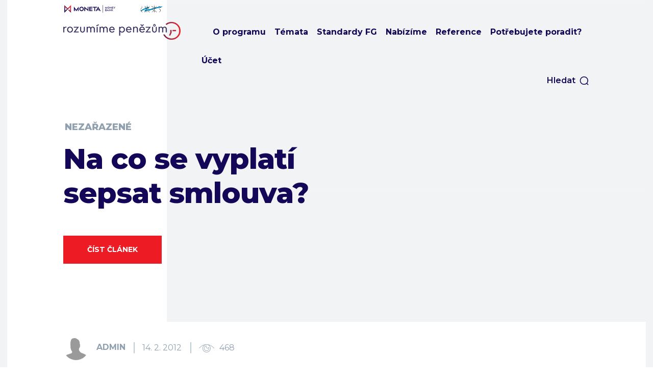

--- FILE ---
content_type: text/html; charset=UTF-8
request_url: https://www.rozumimepenezum.cz/na-co-se-vyplati-sepsat-smlouva/
body_size: 464283
content:
<!doctype html >
<html lang="cs">
<head>
    <meta charset="UTF-8" />
    <title>Na co se vyplatí sepsat smlouva? - Rozumíme penězům</title>
    <meta name="viewport" content="width=device-width, initial-scale=1.0">
    <link rel="pingback" href="https://www.rozumimepenezum.cz/xmlrpc.php" />
    <meta name='robots' content='index, follow, max-image-preview:large, max-snippet:-1, max-video-preview:-1' />
<link rel="icon" type="image/png" href="https://www.rozumimepenezum.cz/wp-content/uploads/2022/07/favicon-1.png">
	<!-- This site is optimized with the Yoast SEO plugin v26.8 - https://yoast.com/product/yoast-seo-wordpress/ -->
	<link rel="canonical" href="https://www.rozumimepenezum.cz/na-co-se-vyplati-sepsat-smlouva/" />
	<meta property="og:locale" content="cs_CZ" />
	<meta property="og:type" content="article" />
	<meta property="og:title" content="Na co se vyplatí sepsat smlouva? - Rozumíme penězům" />
	<meta property="og:description" content="Na co se vyplatí sepsat smlouva? Písemná smlouva mj. slouží jako snadný důkaz v případě, že musíte její splnění vymáhat soudně. Proto čím složitější právní vztah nebo vyšší majetková hodnota, o kterou se jedná, tím více se vyplatí mít smlouvu písemně. Pokud zákon výslovně nepožaduje písemnou formu smlouvy, můžeme si vybrat, zda ji uzavřeme jednáním bez [&hellip;]" />
	<meta property="og:url" content="https://www.rozumimepenezum.cz/na-co-se-vyplati-sepsat-smlouva/" />
	<meta property="og:site_name" content="Rozumíme penězům" />
	<meta property="article:publisher" content="https://www.facebook.com/aisisKladno/" />
	<meta property="article:published_time" content="2012-02-14T14:30:45+00:00" />
	<meta name="author" content="admin" />
	<meta name="twitter:card" content="summary_large_image" />
	<meta name="twitter:label1" content="Napsal(a)" />
	<meta name="twitter:data1" content="admin" />
	<meta name="twitter:label2" content="Odhadovaná doba čtení" />
	<meta name="twitter:data2" content="1 minuta" />
	<script type="application/ld+json" class="yoast-schema-graph">{"@context":"https://schema.org","@graph":[{"@type":"Article","@id":"https://www.rozumimepenezum.cz/na-co-se-vyplati-sepsat-smlouva/#article","isPartOf":{"@id":"https://www.rozumimepenezum.cz/na-co-se-vyplati-sepsat-smlouva/"},"author":{"name":"admin","@id":"https://www.rozumimepenezum.cz/#/schema/person/71774e4e21475d0c107c3b17be170659"},"headline":"Na co se vyplatí sepsat smlouva?","datePublished":"2012-02-14T14:30:45+00:00","mainEntityOfPage":{"@id":"https://www.rozumimepenezum.cz/na-co-se-vyplati-sepsat-smlouva/"},"wordCount":166,"publisher":{"@id":"https://www.rozumimepenezum.cz/#organization"},"inLanguage":"cs"},{"@type":"WebPage","@id":"https://www.rozumimepenezum.cz/na-co-se-vyplati-sepsat-smlouva/","url":"https://www.rozumimepenezum.cz/na-co-se-vyplati-sepsat-smlouva/","name":"Na co se vyplatí sepsat smlouva? - Rozumíme penězům","isPartOf":{"@id":"https://www.rozumimepenezum.cz/#website"},"datePublished":"2012-02-14T14:30:45+00:00","breadcrumb":{"@id":"https://www.rozumimepenezum.cz/na-co-se-vyplati-sepsat-smlouva/#breadcrumb"},"inLanguage":"cs","potentialAction":[{"@type":"ReadAction","target":["https://www.rozumimepenezum.cz/na-co-se-vyplati-sepsat-smlouva/"]}]},{"@type":"BreadcrumbList","@id":"https://www.rozumimepenezum.cz/na-co-se-vyplati-sepsat-smlouva/#breadcrumb","itemListElement":[{"@type":"ListItem","position":1,"name":"Domů","item":"https://www.rozumimepenezum.cz/"},{"@type":"ListItem","position":2,"name":"Na co se vyplatí sepsat smlouva?"}]},{"@type":"WebSite","@id":"https://www.rozumimepenezum.cz/#website","url":"https://www.rozumimepenezum.cz/","name":"Rozumíme penězům","description":"vzdělávací web věnovaný finanční gramotnosti","publisher":{"@id":"https://www.rozumimepenezum.cz/#organization"},"potentialAction":[{"@type":"SearchAction","target":{"@type":"EntryPoint","urlTemplate":"https://www.rozumimepenezum.cz/?s={search_term_string}"},"query-input":{"@type":"PropertyValueSpecification","valueRequired":true,"valueName":"search_term_string"}}],"inLanguage":"cs"},{"@type":"Organization","@id":"https://www.rozumimepenezum.cz/#organization","name":"Rozumímepenězům.cz","url":"https://www.rozumimepenezum.cz/","logo":{"@type":"ImageObject","inLanguage":"cs","@id":"https://www.rozumimepenezum.cz/#/schema/logo/image/","url":"https://www.rozumimepenezum.cz/wp-content/uploads/2022/05/RP_logo_web.webp","contentUrl":"https://www.rozumimepenezum.cz/wp-content/uploads/2022/05/RP_logo_web.webp","width":385,"height":75,"caption":"Rozumímepenězům.cz"},"image":{"@id":"https://www.rozumimepenezum.cz/#/schema/logo/image/"},"sameAs":["https://www.facebook.com/aisisKladno/"]},{"@type":"Person","@id":"https://www.rozumimepenezum.cz/#/schema/person/71774e4e21475d0c107c3b17be170659","name":"admin","image":{"@type":"ImageObject","inLanguage":"cs","@id":"https://www.rozumimepenezum.cz/#/schema/person/image/","url":"https://www.rozumimepenezum.cz/wp-content/uploads/2022/09/cropped-avatar-96x96.png","contentUrl":"https://www.rozumimepenezum.cz/wp-content/uploads/2022/09/cropped-avatar-96x96.png","caption":"admin"},"sameAs":["http://www.rozumime-penezum.cz"],"url":"https://www.rozumimepenezum.cz/author/admin/"}]}</script>
	<!-- / Yoast SEO plugin. -->


<link rel='dns-prefetch' href='//fonts.googleapis.com' />
<link rel="alternate" type="application/rss+xml" title="Rozumíme penězům &raquo; RSS zdroj" href="https://www.rozumimepenezum.cz/feed/" />
<link rel="alternate" type="application/rss+xml" title="Rozumíme penězům &raquo; RSS komentářů" href="https://www.rozumimepenezum.cz/comments/feed/" />
<link rel="alternate" title="oEmbed (JSON)" type="application/json+oembed" href="https://www.rozumimepenezum.cz/wp-json/oembed/1.0/embed?url=https%3A%2F%2Fwww.rozumimepenezum.cz%2Fna-co-se-vyplati-sepsat-smlouva%2F" />
<link rel="alternate" title="oEmbed (XML)" type="text/xml+oembed" href="https://www.rozumimepenezum.cz/wp-json/oembed/1.0/embed?url=https%3A%2F%2Fwww.rozumimepenezum.cz%2Fna-co-se-vyplati-sepsat-smlouva%2F&#038;format=xml" />
<style id='wp-img-auto-sizes-contain-inline-css' type='text/css'>
img:is([sizes=auto i],[sizes^="auto," i]){contain-intrinsic-size:3000px 1500px}
/*# sourceURL=wp-img-auto-sizes-contain-inline-css */
</style>
<style id='wp-emoji-styles-inline-css' type='text/css'>

	img.wp-smiley, img.emoji {
		display: inline !important;
		border: none !important;
		box-shadow: none !important;
		height: 1em !important;
		width: 1em !important;
		margin: 0 0.07em !important;
		vertical-align: -0.1em !important;
		background: none !important;
		padding: 0 !important;
	}
/*# sourceURL=wp-emoji-styles-inline-css */
</style>
<style id='wp-block-library-inline-css' type='text/css'>
:root{--wp-block-synced-color:#7a00df;--wp-block-synced-color--rgb:122,0,223;--wp-bound-block-color:var(--wp-block-synced-color);--wp-editor-canvas-background:#ddd;--wp-admin-theme-color:#007cba;--wp-admin-theme-color--rgb:0,124,186;--wp-admin-theme-color-darker-10:#006ba1;--wp-admin-theme-color-darker-10--rgb:0,107,160.5;--wp-admin-theme-color-darker-20:#005a87;--wp-admin-theme-color-darker-20--rgb:0,90,135;--wp-admin-border-width-focus:2px}@media (min-resolution:192dpi){:root{--wp-admin-border-width-focus:1.5px}}.wp-element-button{cursor:pointer}:root .has-very-light-gray-background-color{background-color:#eee}:root .has-very-dark-gray-background-color{background-color:#313131}:root .has-very-light-gray-color{color:#eee}:root .has-very-dark-gray-color{color:#313131}:root .has-vivid-green-cyan-to-vivid-cyan-blue-gradient-background{background:linear-gradient(135deg,#00d084,#0693e3)}:root .has-purple-crush-gradient-background{background:linear-gradient(135deg,#34e2e4,#4721fb 50%,#ab1dfe)}:root .has-hazy-dawn-gradient-background{background:linear-gradient(135deg,#faaca8,#dad0ec)}:root .has-subdued-olive-gradient-background{background:linear-gradient(135deg,#fafae1,#67a671)}:root .has-atomic-cream-gradient-background{background:linear-gradient(135deg,#fdd79a,#004a59)}:root .has-nightshade-gradient-background{background:linear-gradient(135deg,#330968,#31cdcf)}:root .has-midnight-gradient-background{background:linear-gradient(135deg,#020381,#2874fc)}:root{--wp--preset--font-size--normal:16px;--wp--preset--font-size--huge:42px}.has-regular-font-size{font-size:1em}.has-larger-font-size{font-size:2.625em}.has-normal-font-size{font-size:var(--wp--preset--font-size--normal)}.has-huge-font-size{font-size:var(--wp--preset--font-size--huge)}.has-text-align-center{text-align:center}.has-text-align-left{text-align:left}.has-text-align-right{text-align:right}.has-fit-text{white-space:nowrap!important}#end-resizable-editor-section{display:none}.aligncenter{clear:both}.items-justified-left{justify-content:flex-start}.items-justified-center{justify-content:center}.items-justified-right{justify-content:flex-end}.items-justified-space-between{justify-content:space-between}.screen-reader-text{border:0;clip-path:inset(50%);height:1px;margin:-1px;overflow:hidden;padding:0;position:absolute;width:1px;word-wrap:normal!important}.screen-reader-text:focus{background-color:#ddd;clip-path:none;color:#444;display:block;font-size:1em;height:auto;left:5px;line-height:normal;padding:15px 23px 14px;text-decoration:none;top:5px;width:auto;z-index:100000}html :where(.has-border-color){border-style:solid}html :where([style*=border-top-color]){border-top-style:solid}html :where([style*=border-right-color]){border-right-style:solid}html :where([style*=border-bottom-color]){border-bottom-style:solid}html :where([style*=border-left-color]){border-left-style:solid}html :where([style*=border-width]){border-style:solid}html :where([style*=border-top-width]){border-top-style:solid}html :where([style*=border-right-width]){border-right-style:solid}html :where([style*=border-bottom-width]){border-bottom-style:solid}html :where([style*=border-left-width]){border-left-style:solid}html :where(img[class*=wp-image-]){height:auto;max-width:100%}:where(figure){margin:0 0 1em}html :where(.is-position-sticky){--wp-admin--admin-bar--position-offset:var(--wp-admin--admin-bar--height,0px)}@media screen and (max-width:600px){html :where(.is-position-sticky){--wp-admin--admin-bar--position-offset:0px}}

/*# sourceURL=wp-block-library-inline-css */
</style><style id='global-styles-inline-css' type='text/css'>
:root{--wp--preset--aspect-ratio--square: 1;--wp--preset--aspect-ratio--4-3: 4/3;--wp--preset--aspect-ratio--3-4: 3/4;--wp--preset--aspect-ratio--3-2: 3/2;--wp--preset--aspect-ratio--2-3: 2/3;--wp--preset--aspect-ratio--16-9: 16/9;--wp--preset--aspect-ratio--9-16: 9/16;--wp--preset--color--black: #000000;--wp--preset--color--cyan-bluish-gray: #abb8c3;--wp--preset--color--white: #ffffff;--wp--preset--color--pale-pink: #f78da7;--wp--preset--color--vivid-red: #cf2e2e;--wp--preset--color--luminous-vivid-orange: #ff6900;--wp--preset--color--luminous-vivid-amber: #fcb900;--wp--preset--color--light-green-cyan: #7bdcb5;--wp--preset--color--vivid-green-cyan: #00d084;--wp--preset--color--pale-cyan-blue: #8ed1fc;--wp--preset--color--vivid-cyan-blue: #0693e3;--wp--preset--color--vivid-purple: #9b51e0;--wp--preset--gradient--vivid-cyan-blue-to-vivid-purple: linear-gradient(135deg,rgb(6,147,227) 0%,rgb(155,81,224) 100%);--wp--preset--gradient--light-green-cyan-to-vivid-green-cyan: linear-gradient(135deg,rgb(122,220,180) 0%,rgb(0,208,130) 100%);--wp--preset--gradient--luminous-vivid-amber-to-luminous-vivid-orange: linear-gradient(135deg,rgb(252,185,0) 0%,rgb(255,105,0) 100%);--wp--preset--gradient--luminous-vivid-orange-to-vivid-red: linear-gradient(135deg,rgb(255,105,0) 0%,rgb(207,46,46) 100%);--wp--preset--gradient--very-light-gray-to-cyan-bluish-gray: linear-gradient(135deg,rgb(238,238,238) 0%,rgb(169,184,195) 100%);--wp--preset--gradient--cool-to-warm-spectrum: linear-gradient(135deg,rgb(74,234,220) 0%,rgb(151,120,209) 20%,rgb(207,42,186) 40%,rgb(238,44,130) 60%,rgb(251,105,98) 80%,rgb(254,248,76) 100%);--wp--preset--gradient--blush-light-purple: linear-gradient(135deg,rgb(255,206,236) 0%,rgb(152,150,240) 100%);--wp--preset--gradient--blush-bordeaux: linear-gradient(135deg,rgb(254,205,165) 0%,rgb(254,45,45) 50%,rgb(107,0,62) 100%);--wp--preset--gradient--luminous-dusk: linear-gradient(135deg,rgb(255,203,112) 0%,rgb(199,81,192) 50%,rgb(65,88,208) 100%);--wp--preset--gradient--pale-ocean: linear-gradient(135deg,rgb(255,245,203) 0%,rgb(182,227,212) 50%,rgb(51,167,181) 100%);--wp--preset--gradient--electric-grass: linear-gradient(135deg,rgb(202,248,128) 0%,rgb(113,206,126) 100%);--wp--preset--gradient--midnight: linear-gradient(135deg,rgb(2,3,129) 0%,rgb(40,116,252) 100%);--wp--preset--font-size--small: 11px;--wp--preset--font-size--medium: 20px;--wp--preset--font-size--large: 32px;--wp--preset--font-size--x-large: 42px;--wp--preset--font-size--regular: 15px;--wp--preset--font-size--larger: 50px;--wp--preset--spacing--20: 0.44rem;--wp--preset--spacing--30: 0.67rem;--wp--preset--spacing--40: 1rem;--wp--preset--spacing--50: 1.5rem;--wp--preset--spacing--60: 2.25rem;--wp--preset--spacing--70: 3.38rem;--wp--preset--spacing--80: 5.06rem;--wp--preset--shadow--natural: 6px 6px 9px rgba(0, 0, 0, 0.2);--wp--preset--shadow--deep: 12px 12px 50px rgba(0, 0, 0, 0.4);--wp--preset--shadow--sharp: 6px 6px 0px rgba(0, 0, 0, 0.2);--wp--preset--shadow--outlined: 6px 6px 0px -3px rgb(255, 255, 255), 6px 6px rgb(0, 0, 0);--wp--preset--shadow--crisp: 6px 6px 0px rgb(0, 0, 0);}:where(.is-layout-flex){gap: 0.5em;}:where(.is-layout-grid){gap: 0.5em;}body .is-layout-flex{display: flex;}.is-layout-flex{flex-wrap: wrap;align-items: center;}.is-layout-flex > :is(*, div){margin: 0;}body .is-layout-grid{display: grid;}.is-layout-grid > :is(*, div){margin: 0;}:where(.wp-block-columns.is-layout-flex){gap: 2em;}:where(.wp-block-columns.is-layout-grid){gap: 2em;}:where(.wp-block-post-template.is-layout-flex){gap: 1.25em;}:where(.wp-block-post-template.is-layout-grid){gap: 1.25em;}.has-black-color{color: var(--wp--preset--color--black) !important;}.has-cyan-bluish-gray-color{color: var(--wp--preset--color--cyan-bluish-gray) !important;}.has-white-color{color: var(--wp--preset--color--white) !important;}.has-pale-pink-color{color: var(--wp--preset--color--pale-pink) !important;}.has-vivid-red-color{color: var(--wp--preset--color--vivid-red) !important;}.has-luminous-vivid-orange-color{color: var(--wp--preset--color--luminous-vivid-orange) !important;}.has-luminous-vivid-amber-color{color: var(--wp--preset--color--luminous-vivid-amber) !important;}.has-light-green-cyan-color{color: var(--wp--preset--color--light-green-cyan) !important;}.has-vivid-green-cyan-color{color: var(--wp--preset--color--vivid-green-cyan) !important;}.has-pale-cyan-blue-color{color: var(--wp--preset--color--pale-cyan-blue) !important;}.has-vivid-cyan-blue-color{color: var(--wp--preset--color--vivid-cyan-blue) !important;}.has-vivid-purple-color{color: var(--wp--preset--color--vivid-purple) !important;}.has-black-background-color{background-color: var(--wp--preset--color--black) !important;}.has-cyan-bluish-gray-background-color{background-color: var(--wp--preset--color--cyan-bluish-gray) !important;}.has-white-background-color{background-color: var(--wp--preset--color--white) !important;}.has-pale-pink-background-color{background-color: var(--wp--preset--color--pale-pink) !important;}.has-vivid-red-background-color{background-color: var(--wp--preset--color--vivid-red) !important;}.has-luminous-vivid-orange-background-color{background-color: var(--wp--preset--color--luminous-vivid-orange) !important;}.has-luminous-vivid-amber-background-color{background-color: var(--wp--preset--color--luminous-vivid-amber) !important;}.has-light-green-cyan-background-color{background-color: var(--wp--preset--color--light-green-cyan) !important;}.has-vivid-green-cyan-background-color{background-color: var(--wp--preset--color--vivid-green-cyan) !important;}.has-pale-cyan-blue-background-color{background-color: var(--wp--preset--color--pale-cyan-blue) !important;}.has-vivid-cyan-blue-background-color{background-color: var(--wp--preset--color--vivid-cyan-blue) !important;}.has-vivid-purple-background-color{background-color: var(--wp--preset--color--vivid-purple) !important;}.has-black-border-color{border-color: var(--wp--preset--color--black) !important;}.has-cyan-bluish-gray-border-color{border-color: var(--wp--preset--color--cyan-bluish-gray) !important;}.has-white-border-color{border-color: var(--wp--preset--color--white) !important;}.has-pale-pink-border-color{border-color: var(--wp--preset--color--pale-pink) !important;}.has-vivid-red-border-color{border-color: var(--wp--preset--color--vivid-red) !important;}.has-luminous-vivid-orange-border-color{border-color: var(--wp--preset--color--luminous-vivid-orange) !important;}.has-luminous-vivid-amber-border-color{border-color: var(--wp--preset--color--luminous-vivid-amber) !important;}.has-light-green-cyan-border-color{border-color: var(--wp--preset--color--light-green-cyan) !important;}.has-vivid-green-cyan-border-color{border-color: var(--wp--preset--color--vivid-green-cyan) !important;}.has-pale-cyan-blue-border-color{border-color: var(--wp--preset--color--pale-cyan-blue) !important;}.has-vivid-cyan-blue-border-color{border-color: var(--wp--preset--color--vivid-cyan-blue) !important;}.has-vivid-purple-border-color{border-color: var(--wp--preset--color--vivid-purple) !important;}.has-vivid-cyan-blue-to-vivid-purple-gradient-background{background: var(--wp--preset--gradient--vivid-cyan-blue-to-vivid-purple) !important;}.has-light-green-cyan-to-vivid-green-cyan-gradient-background{background: var(--wp--preset--gradient--light-green-cyan-to-vivid-green-cyan) !important;}.has-luminous-vivid-amber-to-luminous-vivid-orange-gradient-background{background: var(--wp--preset--gradient--luminous-vivid-amber-to-luminous-vivid-orange) !important;}.has-luminous-vivid-orange-to-vivid-red-gradient-background{background: var(--wp--preset--gradient--luminous-vivid-orange-to-vivid-red) !important;}.has-very-light-gray-to-cyan-bluish-gray-gradient-background{background: var(--wp--preset--gradient--very-light-gray-to-cyan-bluish-gray) !important;}.has-cool-to-warm-spectrum-gradient-background{background: var(--wp--preset--gradient--cool-to-warm-spectrum) !important;}.has-blush-light-purple-gradient-background{background: var(--wp--preset--gradient--blush-light-purple) !important;}.has-blush-bordeaux-gradient-background{background: var(--wp--preset--gradient--blush-bordeaux) !important;}.has-luminous-dusk-gradient-background{background: var(--wp--preset--gradient--luminous-dusk) !important;}.has-pale-ocean-gradient-background{background: var(--wp--preset--gradient--pale-ocean) !important;}.has-electric-grass-gradient-background{background: var(--wp--preset--gradient--electric-grass) !important;}.has-midnight-gradient-background{background: var(--wp--preset--gradient--midnight) !important;}.has-small-font-size{font-size: var(--wp--preset--font-size--small) !important;}.has-medium-font-size{font-size: var(--wp--preset--font-size--medium) !important;}.has-large-font-size{font-size: var(--wp--preset--font-size--large) !important;}.has-x-large-font-size{font-size: var(--wp--preset--font-size--x-large) !important;}
/*# sourceURL=global-styles-inline-css */
</style>

<style id='classic-theme-styles-inline-css' type='text/css'>
/*! This file is auto-generated */
.wp-block-button__link{color:#fff;background-color:#32373c;border-radius:9999px;box-shadow:none;text-decoration:none;padding:calc(.667em + 2px) calc(1.333em + 2px);font-size:1.125em}.wp-block-file__button{background:#32373c;color:#fff;text-decoration:none}
/*# sourceURL=/wp-includes/css/classic-themes.min.css */
</style>
<link rel='stylesheet' id='td-plugin-multi-purpose-css' href='https://www.rozumimepenezum.cz/wp-content/plugins/td-composer/td-multi-purpose/style.css?ver=6ea45b81e47c58269b68289d05535e19x' type='text/css' media='all' />
<link rel='stylesheet' id='google-fonts-style-css' href='https://fonts.googleapis.com/css?family=Montserrat%3A400%2C700%2C800%7COpen+Sans%3A400%2C600%2C700%2C800%7CRoboto%3A400%2C500%2C700%2C800%7CMontserrat%3A700%2C600%2C800%2C400%2C300%7CRoboto+Condensed%3A700%2C400%7CVolkhov%3A400%2C700&#038;display=swap&#038;ver=11.5.1' type='text/css' media='all' />
<link rel='stylesheet' id='font_awesome-css' href='https://www.rozumimepenezum.cz/wp-content/plugins/td-composer/assets/fonts/font-awesome/font-awesome.css?ver=6ea45b81e47c58269b68289d05535e19x' type='text/css' media='all' />
<link rel='stylesheet' id='td-multipurpose-css' href='https://www.rozumimepenezum.cz/wp-content/plugins/td-composer/assets/fonts/td-multipurpose/td-multipurpose.css?ver=6ea45b81e47c58269b68289d05535e19x' type='text/css' media='all' />
<link rel='stylesheet' id='td-theme-css' href='https://www.rozumimepenezum.cz/wp-content/themes/Newspaper/style.css?ver=11.5.1' type='text/css' media='all' />
<style id='td-theme-inline-css' type='text/css'>
    
        @media (max-width: 767px) {
            .td-header-desktop-wrap {
                display: none;
            }
        }
        @media (min-width: 767px) {
            .td-header-mobile-wrap {
                display: none;
            }
        }
    
	
/*# sourceURL=td-theme-inline-css */
</style>
<link rel='stylesheet' id='td-legacy-framework-front-style-css' href='https://www.rozumimepenezum.cz/wp-content/plugins/td-composer/legacy/Newspaper/assets/css/td_legacy_main.css?ver=6ea45b81e47c58269b68289d05535e19x' type='text/css' media='all' />
<link rel='stylesheet' id='td-theme-demo-style-css' href='https://www.rozumimepenezum.cz/wp-content/plugins/td-composer/legacy/Newspaper/includes/demos/gadgets_pro/demo_style.css?ver=11.5.1' type='text/css' media='all' />
<script type="text/javascript" src="https://www.rozumimepenezum.cz/wp-includes/js/jquery/jquery.min.js?ver=3.7.1" id="jquery-core-js"></script>
<script type="text/javascript" src="https://www.rozumimepenezum.cz/wp-includes/js/jquery/jquery-migrate.min.js?ver=3.4.1" id="jquery-migrate-js"></script>
<link rel="https://api.w.org/" href="https://www.rozumimepenezum.cz/wp-json/" /><link rel="alternate" title="JSON" type="application/json" href="https://www.rozumimepenezum.cz/wp-json/wp/v2/posts/2326" /><link rel="EditURI" type="application/rsd+xml" title="RSD" href="https://www.rozumimepenezum.cz/xmlrpc.php?rsd" />
<meta name="generator" content="WordPress 6.9" />
<link rel='shortlink' href='https://www.rozumimepenezum.cz/?p=2326' />
<meta name="facebook-domain-verification" content="08sjfms7cv5nrsdsfyhy7blk9wm0xw" />
<!-- Global site tag (gtag.js) - Google Analytics -->
<script async src="https://www.googletagmanager.com/gtag/js?id=G-YF4EYRZXP7"></script>
<script>
  window.dataLayer = window.dataLayer || [];
  function gtag(){dataLayer.push(arguments);}
  gtag('js', new Date());

  gtag('config', 'G-YF4EYRZXP7');
</script>
<!-- Meta Pixel Code -->
<script>
  !function(f,b,e,v,n,t,s)
  {if(f.fbq)return;n=f.fbq=function(){n.callMethod?
  n.callMethod.apply(n,arguments):n.queue.push(arguments)};
  if(!f._fbq)f._fbq=n;n.push=n;n.loaded=!0;n.version='2.0';
  n.queue=[];t=b.createElement(e);t.async=!0;
  t.src=v;s=b.getElementsByTagName(e)[0];
  s.parentNode.insertBefore(t,s)}(window, document,'script',
  'https://connect.facebook.net/en_US/fbevents.js');
  fbq('init', '1265904487535731');
  fbq('track', 'PageView');
</script>
<noscript><img height="1" width="1" style="display:none"
  src="https://www.facebook.com/tr?id=1265904487535731&ev=PageView&noscript=1"
/></noscript>
<!-- End Meta Pixel Code --><!--[if lt IE 9]><script src="https://cdnjs.cloudflare.com/ajax/libs/html5shiv/3.7.3/html5shiv.js"></script><![endif]-->
        <script>
        window.tdb_globals = {"wpRestNonce":"28a3234228","wpRestUrl":"https:\/\/www.rozumimepenezum.cz\/wp-json\/","permalinkStructure":"\/%postname%\/","globalSettings":{"tdcSavingHistory":false},"isAjax":false,"isAdminBarShowing":false,"autoloadScrollPercent":50,"postAutoloadStatus":"off","origPostEditUrl":null};
    </script>
    
    <style id="tdb-global-colors">
        :root {--metro-blue: #2579E8;--metro-blue-acc: #509CFF;--metro-red: #E83030;--metro-exclusive: #1DCA95;}
    </style>
	
			<script>
				window.tdwGlobal = {"adminUrl":"https:\/\/www.rozumimepenezum.cz\/wp-admin\/","wpRestNonce":"28a3234228","wpRestUrl":"https:\/\/www.rozumimepenezum.cz\/wp-json\/","permalinkStructure":"\/%postname%\/"};
			</script>
			    <script>
        window.tdaGlobal = {"adminUrl":"https:\/\/www.rozumimepenezum.cz\/wp-admin\/","wpRestNonce":"28a3234228","wpRestUrl":"https:\/\/www.rozumimepenezum.cz\/wp-json\/","permalinkStructure":"\/%postname%\/","postId":6649};
    </script>
    
<!-- JS generated by theme -->

<script>
    
    

	    var tdBlocksArray = []; //here we store all the items for the current page

	    //td_block class - each ajax block uses a object of this class for requests
	    function tdBlock() {
		    this.id = '';
		    this.block_type = 1; //block type id (1-234 etc)
		    this.atts = '';
		    this.td_column_number = '';
		    this.td_current_page = 1; //
		    this.post_count = 0; //from wp
		    this.found_posts = 0; //from wp
		    this.max_num_pages = 0; //from wp
		    this.td_filter_value = ''; //current live filter value
		    this.is_ajax_running = false;
		    this.td_user_action = ''; // load more or infinite loader (used by the animation)
		    this.header_color = '';
		    this.ajax_pagination_infinite_stop = ''; //show load more at page x
	    }


        // td_js_generator - mini detector
        (function(){
            var htmlTag = document.getElementsByTagName("html")[0];

	        if ( navigator.userAgent.indexOf("MSIE 10.0") > -1 ) {
                htmlTag.className += ' ie10';
            }

            if ( !!navigator.userAgent.match(/Trident.*rv\:11\./) ) {
                htmlTag.className += ' ie11';
            }

	        if ( navigator.userAgent.indexOf("Edge") > -1 ) {
                htmlTag.className += ' ieEdge';
            }

            if ( /(iPad|iPhone|iPod)/g.test(navigator.userAgent) ) {
                htmlTag.className += ' td-md-is-ios';
            }

            var user_agent = navigator.userAgent.toLowerCase();
            if ( user_agent.indexOf("android") > -1 ) {
                htmlTag.className += ' td-md-is-android';
            }

            if ( -1 !== navigator.userAgent.indexOf('Mac OS X')  ) {
                htmlTag.className += ' td-md-is-os-x';
            }

            if ( /chrom(e|ium)/.test(navigator.userAgent.toLowerCase()) ) {
               htmlTag.className += ' td-md-is-chrome';
            }

            if ( -1 !== navigator.userAgent.indexOf('Firefox') ) {
                htmlTag.className += ' td-md-is-firefox';
            }

            if ( -1 !== navigator.userAgent.indexOf('Safari') && -1 === navigator.userAgent.indexOf('Chrome') ) {
                htmlTag.className += ' td-md-is-safari';
            }

            if( -1 !== navigator.userAgent.indexOf('IEMobile') ){
                htmlTag.className += ' td-md-is-iemobile';
            }

        })();




        var tdLocalCache = {};

        ( function () {
            "use strict";

            tdLocalCache = {
                data: {},
                remove: function (resource_id) {
                    delete tdLocalCache.data[resource_id];
                },
                exist: function (resource_id) {
                    return tdLocalCache.data.hasOwnProperty(resource_id) && tdLocalCache.data[resource_id] !== null;
                },
                get: function (resource_id) {
                    return tdLocalCache.data[resource_id];
                },
                set: function (resource_id, cachedData) {
                    tdLocalCache.remove(resource_id);
                    tdLocalCache.data[resource_id] = cachedData;
                }
            };
        })();

    
    
var td_viewport_interval_list=[{"limitBottom":767,"sidebarWidth":228},{"limitBottom":1018,"sidebarWidth":300},{"limitBottom":1140,"sidebarWidth":324}];
var td_animation_stack_effect="type0";
var tds_animation_stack=true;
var td_animation_stack_specific_selectors=".entry-thumb, img, .td-lazy-img";
var td_animation_stack_general_selectors=".td-animation-stack img, .td-animation-stack .entry-thumb, .post img, .td-animation-stack .td-lazy-img";
var tdc_is_installed="yes";
var td_ajax_url="https:\/\/www.rozumimepenezum.cz\/wp-admin\/admin-ajax.php?td_theme_name=Newspaper&v=11.5.1";
var td_get_template_directory_uri="https:\/\/www.rozumimepenezum.cz\/wp-content\/plugins\/td-composer\/legacy\/common";
var tds_snap_menu="";
var tds_logo_on_sticky="";
var tds_header_style="";
var td_please_wait="\u010dekejte pros\u00edm ...";
var td_email_user_pass_incorrect="Jm\u00e9no nebo heslo nen\u00ed spr\u00e1vn\u00e9!";
var td_email_user_incorrect="E-mail nebo u\u017eivatelsk\u00e9 jm\u00e9no nen\u00ed spr\u00e1vn\u00e9!";
var td_email_incorrect="Zadali jste \u0161patn\u00fd email";
var td_user_incorrect="Username incorrect!";
var td_email_user_empty="Email or username empty!";
var td_pass_empty="Pass empty!";
var td_pass_pattern_incorrect="Invalid Pass Pattern!";
var td_retype_pass_incorrect="Retyped Pass incorrect!";
var tds_more_articles_on_post_enable="";
var tds_more_articles_on_post_time_to_wait="";
var tds_more_articles_on_post_pages_distance_from_top=0;
var tds_theme_color_site_wide="#ed1c24";
var tds_smart_sidebar="enabled";
var tdThemeName="Newspaper";
var td_magnific_popup_translation_tPrev="P\u0159edchoz\u00ed (vlevo kl\u00e1vesa \u0161ipka)";
var td_magnific_popup_translation_tNext="Dal\u0161\u00ed (\u0161ipka vpravo)";
var td_magnific_popup_translation_tCounter="%curr% z %total%";
var td_magnific_popup_translation_ajax_tError="Obsah z %url% nelze na\u010d\u00edst.";
var td_magnific_popup_translation_image_tError="Obr\u00e1zek #%curr% nelze na\u010d\u00edst.";
var tdBlockNonce="f1bc8b15f9";
var tdDateNamesI18n={"month_names":["Leden","\u00danor","B\u0159ezen","Duben","Kv\u011bten","\u010cerven","\u010cervenec","Srpen","Z\u00e1\u0159\u00ed","\u0158\u00edjen","Listopad","Prosinec"],"month_names_short":["Led","\u00dano","B\u0159e","Dub","Kv\u011b","\u010cvn","\u010cvc","Srp","Z\u00e1\u0159","\u0158\u00edj","Lis","Pro"],"day_names":["Ned\u011ble","Pond\u011bl\u00ed","\u00dater\u00fd","St\u0159eda","\u010ctvrtek","P\u00e1tek","Sobota"],"day_names_short":["Ne","Po","\u00dat","St","\u010ct","P\u00e1","So"]};
var td_ad_background_click_link="";
var td_ad_background_click_target="";
</script>


<!-- Header style compiled by theme -->

<style>
    
.td-module-exclusive .td-module-title a:before {
        content: 'VÝHRADNÍ';
    }

    
    .td-header-wrap .black-menu .sf-menu > .current-menu-item > a,
    .td-header-wrap .black-menu .sf-menu > .current-menu-ancestor > a,
    .td-header-wrap .black-menu .sf-menu > .current-category-ancestor > a,
    .td-header-wrap .black-menu .sf-menu > li > a:hover,
    .td-header-wrap .black-menu .sf-menu > .sfHover > a,
    .sf-menu > .current-menu-item > a:after,
    .sf-menu > .current-menu-ancestor > a:after,
    .sf-menu > .current-category-ancestor > a:after,
    .sf-menu > li:hover > a:after,
    .sf-menu > .sfHover > a:after,
    .header-search-wrap .td-drop-down-search:after,
    .header-search-wrap .td-drop-down-search .btn:hover,
    input[type=submit]:hover,
    .td-read-more a,
    .td-post-category:hover,
    body .td_top_authors .td-active .td-author-post-count,
    body .td_top_authors .td-active .td-author-comments-count,
    body .td_top_authors .td_mod_wrap:hover .td-author-post-count,
    body .td_top_authors .td_mod_wrap:hover .td-author-comments-count,
    .td-404-sub-sub-title a:hover,
    .td-search-form-widget .wpb_button:hover,
    .td-rating-bar-wrap div,
    .dropcap,
    .td_wrapper_video_playlist .td_video_controls_playlist_wrapper,
    .wpb_default,
    .wpb_default:hover,
    .td-left-smart-list:hover,
    .td-right-smart-list:hover,
    #bbpress-forums button:hover,
    .bbp_widget_login .button:hover,
    .td-footer-wrapper .td-post-category,
    .td-footer-wrapper .widget_product_search input[type="submit"]:hover,
    .single-product .product .summary .cart .button:hover,
    .td-next-prev-wrap a:hover,
    .td-load-more-wrap a:hover,
    .td-post-small-box a:hover,
    .page-nav .current,
    .page-nav:first-child > div,
    #bbpress-forums .bbp-pagination .current,
    #bbpress-forums #bbp-single-user-details #bbp-user-navigation li.current a,
    .td-theme-slider:hover .slide-meta-cat a,
    a.vc_btn-black:hover,
    .td-trending-now-wrapper:hover .td-trending-now-title,
    .td-scroll-up,
    .td-smart-list-button:hover,
    .td-weather-information:before,
    .td-weather-week:before,
    .td_block_exchange .td-exchange-header:before,
    .td-pulldown-syle-2 .td-subcat-dropdown ul:after,
    .td_block_template_9 .td-block-title:after,
    .td_block_template_15 .td-block-title:before,
    div.wpforms-container .wpforms-form div.wpforms-submit-container button[type=submit],
    .td-close-video-fixed {
        background-color: #ed1c24;
    }

    .td_block_template_4 .td-related-title .td-cur-simple-item:before {
        border-color: #ed1c24 transparent transparent transparent !important;
    }
    
    
    .td_block_template_4 .td-related-title .td-cur-simple-item,
    .td_block_template_3 .td-related-title .td-cur-simple-item,
    .td_block_template_9 .td-related-title:after {
        background-color: #ed1c24;
    }

    a,
    cite a:hover,
    .td-page-content blockquote p,
    .td-post-content blockquote p,
    .mce-content-body blockquote p,
    .comment-content blockquote p,
    .wpb_text_column blockquote p,
    .td_block_text_with_title blockquote p,
    .td_module_wrap:hover .entry-title a,
    .td-subcat-filter .td-subcat-list a:hover,
    .td-subcat-filter .td-subcat-dropdown a:hover,
    .td_quote_on_blocks,
    .dropcap2,
    .dropcap3,
    body .td_top_authors .td-active .td-authors-name a,
    body .td_top_authors .td_mod_wrap:hover .td-authors-name a,
    .td-post-next-prev-content a:hover,
    .author-box-wrap .td-author-social a:hover,
    .td-author-name a:hover,
    .td-author-url a:hover,
    .comment-reply-link:hover,
    .logged-in-as a:hover,
    #cancel-comment-reply-link:hover,
    .td-search-query,
    .widget a:hover,
    .td_wp_recentcomments a:hover,
    .archive .widget_archive .current,
    .archive .widget_archive .current a,
    .widget_calendar tfoot a:hover,
    #bbpress-forums li.bbp-header .bbp-reply-content span a:hover,
    #bbpress-forums .bbp-forum-freshness a:hover,
    #bbpress-forums .bbp-topic-freshness a:hover,
    #bbpress-forums .bbp-forums-list li a:hover,
    #bbpress-forums .bbp-forum-title:hover,
    #bbpress-forums .bbp-topic-permalink:hover,
    #bbpress-forums .bbp-topic-started-by a:hover,
    #bbpress-forums .bbp-topic-started-in a:hover,
    #bbpress-forums .bbp-body .super-sticky li.bbp-topic-title .bbp-topic-permalink,
    #bbpress-forums .bbp-body .sticky li.bbp-topic-title .bbp-topic-permalink,
    .widget_display_replies .bbp-author-name,
    .widget_display_topics .bbp-author-name,
    .td-subfooter-menu li a:hover,
    a.vc_btn-black:hover,
    .td-smart-list-dropdown-wrap .td-smart-list-button:hover,
    .td-instagram-user a,
    .td-block-title-wrap .td-wrapper-pulldown-filter .td-pulldown-filter-display-option:hover,
    .td-block-title-wrap .td-wrapper-pulldown-filter .td-pulldown-filter-display-option:hover i,
    .td-block-title-wrap .td-wrapper-pulldown-filter .td-pulldown-filter-link:hover,
    .td-block-title-wrap .td-wrapper-pulldown-filter .td-pulldown-filter-item .td-cur-simple-item,
    .td-pulldown-syle-2 .td-subcat-dropdown:hover .td-subcat-more span,
    .td-pulldown-syle-2 .td-subcat-dropdown:hover .td-subcat-more i,
    .td-pulldown-syle-3 .td-subcat-dropdown:hover .td-subcat-more span,
    .td-pulldown-syle-3 .td-subcat-dropdown:hover .td-subcat-more i,
    .td_block_template_2 .td-related-title .td-cur-simple-item,
    .td_block_template_5 .td-related-title .td-cur-simple-item,
    .td_block_template_6 .td-related-title .td-cur-simple-item,
    .td_block_template_7 .td-related-title .td-cur-simple-item,
    .td_block_template_8 .td-related-title .td-cur-simple-item,
    .td_block_template_9 .td-related-title .td-cur-simple-item,
    .td_block_template_10 .td-related-title .td-cur-simple-item,
    .td_block_template_11 .td-related-title .td-cur-simple-item,
    .td_block_template_12 .td-related-title .td-cur-simple-item,
    .td_block_template_13 .td-related-title .td-cur-simple-item,
    .td_block_template_14 .td-related-title .td-cur-simple-item,
    .td_block_template_15 .td-related-title .td-cur-simple-item,
    .td_block_template_16 .td-related-title .td-cur-simple-item,
    .td_block_template_17 .td-related-title .td-cur-simple-item,
    .td-theme-wrap .sf-menu ul .td-menu-item > a:hover,
    .td-theme-wrap .sf-menu ul .sfHover > a,
    .td-theme-wrap .sf-menu ul .current-menu-ancestor > a,
    .td-theme-wrap .sf-menu ul .current-category-ancestor > a,
    .td-theme-wrap .sf-menu ul .current-menu-item > a,
    .td_outlined_btn,
    body .td_block_categories_tags .td-ct-item:hover,
    body .td_block_list_menu li.current-menu-item > a,
    body .td_block_list_menu li.current-menu-ancestor > a,
    body .td_block_list_menu li.current-category-ancestor > a {
        color: #ed1c24;
    }

    a.vc_btn-black.vc_btn_square_outlined:hover,
    a.vc_btn-black.vc_btn_outlined:hover {
        color: #ed1c24 !important;
    }

    .td-next-prev-wrap a:hover,
    .td-load-more-wrap a:hover,
    .td-post-small-box a:hover,
    .page-nav .current,
    .page-nav:first-child > div,
    #bbpress-forums .bbp-pagination .current,
    .post .td_quote_box,
    .page .td_quote_box,
    a.vc_btn-black:hover,
    .td_block_template_5 .td-block-title > *,
    .td_outlined_btn {
        border-color: #ed1c24;
    }

    .td_wrapper_video_playlist .td_video_currently_playing:after {
        border-color: #ed1c24 !important;
    }

    .header-search-wrap .td-drop-down-search:before {
        border-color: transparent transparent #ed1c24 transparent;
    }

    .block-title > span,
    .block-title > a,
    .block-title > label,
    .widgettitle,
    .widgettitle:after,
    body .td-trending-now-title,
    .td-trending-now-wrapper:hover .td-trending-now-title,
    .wpb_tabs li.ui-tabs-active a,
    .wpb_tabs li:hover a,
    .vc_tta-container .vc_tta-color-grey.vc_tta-tabs-position-top.vc_tta-style-classic .vc_tta-tabs-container .vc_tta-tab.vc_active > a,
    .vc_tta-container .vc_tta-color-grey.vc_tta-tabs-position-top.vc_tta-style-classic .vc_tta-tabs-container .vc_tta-tab:hover > a,
    .td_block_template_1 .td-related-title .td-cur-simple-item,
    .td-subcat-filter .td-subcat-dropdown:hover .td-subcat-more, 
    .td_3D_btn,
    .td_shadow_btn,
    .td_default_btn,
    .td_round_btn, 
    .td_outlined_btn:hover {
    	background-color: #ed1c24;
    }
    .block-title,
    .td_block_template_1 .td-related-title,
    .wpb_tabs .wpb_tabs_nav,
    .vc_tta-container .vc_tta-color-grey.vc_tta-tabs-position-top.vc_tta-style-classic .vc_tta-tabs-container {
        border-color: #ed1c24;
    }
    .td_block_wrap .td-subcat-item a.td-cur-simple-item {
	    color: #ed1c24;
	}


    
    .td-grid-style-4 .entry-title
    {
        background-color: rgba(237, 28, 36, 0.7);
    }


    
    .td-menu-background:before,
    .td-search-background:before {
        background: rgba(0,0,0,0.7);
        background: -moz-linear-gradient(top, rgba(0,0,0,0.7) 0%, rgba(0,0,0,0.8) 100%);
        background: -webkit-gradient(left top, left bottom, color-stop(0%, rgba(0,0,0,0.7)), color-stop(100%, rgba(0,0,0,0.8)));
        background: -webkit-linear-gradient(top, rgba(0,0,0,0.7) 0%, rgba(0,0,0,0.8) 100%);
        background: -o-linear-gradient(top, rgba(0,0,0,0.7) 0%, rgba(0,0,0,0.8) 100%);
        background: -ms-linear-gradient(top, rgba(0,0,0,0.7) 0%, rgba(0,0,0,0.8) 100%);
        background: linear-gradient(to bottom, rgba(0,0,0,0.7) 0%, rgba(0,0,0,0.8) 100%);
        filter: progid:DXImageTransform.Microsoft.gradient( startColorstr='rgba(0,0,0,0.7)', endColorstr='rgba(0,0,0,0.8)', GradientType=0 );
    }

    
    .td-mobile-content .current-menu-item > a,
    .td-mobile-content .current-menu-ancestor > a,
    .td-mobile-content .current-category-ancestor > a,
    #td-mobile-nav .td-menu-login-section a:hover,
    #td-mobile-nav .td-register-section a:hover,
    #td-mobile-nav .td-menu-socials-wrap a:hover i,
    .td-search-close a:hover i {
        color: #e2687e;
    }

    
    #td-mobile-nav .td-register-section .td-login-button,
    .td-search-wrap-mob .result-msg a {
        color: #2d3349;
    }



    
    .td-page-header h1,
    .td-page-title {
    	color: #172842;
    }

    
    .td-page-content p,
    .td-page-content .td_block_text_with_title {
    	color: #575f6b;
    }

    
    .td-page-content h1,
    .td-page-content h2,
    .td-page-content h3,
    .td-page-content h4,
    .td-page-content h5,
    .td-page-content h6 {
    	color: #172842;
    }

    .td-page-content .widgettitle {
        color: #fff;
    }

    
    .td-menu-background,
    .td-search-background {
        background-image: url('https://www.rozumimepenezum.cz/wp-content/uploads/2022/05/1.jpg');
    }

    
    .td-page-title,
    .td-category-title-holder .td-page-title {
    	font-family:Montserrat;
	font-size:40px;
	line-height:50px;
	font-weight:800;
	
    }
    
    .td-page-content p,
    .td-page-content li,
    .td-page-content .td_block_text_with_title,
    .wpb_text_column p {
    	font-family:Montserrat;
	
    }
    
    body, p {
    	font-family:Montserrat;
	
    }




    
    .mfp-content .td-login-button {
        color: #2d3349;
    }
    
    .mfp-content .td-login-button:active,
    .mfp-content .td-login-button:hover {
        background-color: #e2687e;
    }
    
    .mfp-content .td-login-button:active,
    .mfp-content .td-login-button:hover {
        color: #ffffff;
    }
    
    .white-popup-block:after {
        background: rgba(0,0,0,0.7);
        background: -moz-linear-gradient(45deg, rgba(0,0,0,0.7) 0%, rgba(0,0,0,0.8) 100%);
        background: -webkit-gradient(left bottom, right top, color-stop(0%, rgba(0,0,0,0.7)), color-stop(100%, rgba(0,0,0,0.8)));
        background: -webkit-linear-gradient(45deg, rgba(0,0,0,0.7) 0%, rgba(0,0,0,0.8) 100%);
        background: linear-gradient(45deg, rgba(0,0,0,0.7) 0%, rgba(0,0,0,0.8) 100%);
    }


    
    .white-popup-block:before {
        background-image: url('https://www.rozumimepenezum.cz/wp-content/uploads/2022/05/1.jpg');
    }
</style>

<!-- Global site tag (gtag.js) - Google Analytics -->
<script async src="https://www.googletagmanager.com/gtag/js?id=G-YF4EYRZXP7"></script>
<script>
  window.dataLayer = window.dataLayer || [];
  function gtag(){dataLayer.push(arguments);}
  gtag('js', new Date());

  gtag('config', 'G-YF4EYRZXP7');
</script><link rel="icon" href="https://www.rozumimepenezum.cz/wp-content/uploads/2022/07/favicon-1.png" sizes="32x32" />
<link rel="icon" href="https://www.rozumimepenezum.cz/wp-content/uploads/2022/07/favicon-1.png" sizes="192x192" />
<link rel="apple-touch-icon" href="https://www.rozumimepenezum.cz/wp-content/uploads/2022/07/favicon-1.png" />
<meta name="msapplication-TileImage" content="https://www.rozumimepenezum.cz/wp-content/uploads/2022/07/favicon-1.png" />

<!-- Button style compiled by theme -->

<style>
    .tdm_block_column_content:hover .tdm-col-content-title-url .tdm-title,
                .tds-button2 .tdm-btn-text,
                .tds-button2 i,
                .tds-button5:hover .tdm-btn-text,
                .tds-button5:hover i,
                .tds-button6 .tdm-btn-text,
                .tds-button6 i,
                .tdm_block_list .tdm-list-item i,
                .tdm_block_pricing .tdm-pricing-feature i,
                body .tdm-social-item i {
                    color: #ed1c24;
                }
                .tds-button1,
                .tds-button6:after,
                .tds-title2 .tdm-title-line:after,
                .tds-title3 .tdm-title-line:after,
                .tdm_block_pricing.tdm-pricing-featured:before,
                .tdm_block_pricing.tds_pricing2_block.tdm-pricing-featured .tdm-pricing-header,
                .tds-progress-bar1 .tdm-progress-bar:after,
                .tds-progress-bar2 .tdm-progress-bar:after,
                .tds-social3 .tdm-social-item {
                    background-color: #ed1c24;
                }
                .tds-button2:before,
                .tds-button6:before,
                .tds-progress-bar3 .tdm-progress-bar:after {
                  border-color: #ed1c24;
                }
                .tdm-btn-style1 {
					background-color: #ed1c24;
				}
				.tdm-btn-style2:before {
				    border-color: #ed1c24;
				}
				.tdm-btn-style2 {
				    color: #ed1c24;
				}
				.tdm-btn-style3 {
				    -webkit-box-shadow: 0 2px 16px #ed1c24;
                    -moz-box-shadow: 0 2px 16px #ed1c24;
                    box-shadow: 0 2px 16px #ed1c24;
				}
				.tdm-btn-style3:hover {
				    -webkit-box-shadow: 0 4px 26px #ed1c24;
                    -moz-box-shadow: 0 4px 26px #ed1c24;
                    box-shadow: 0 4px 26px #ed1c24;
				}
</style>

	<style id="tdw-css-placeholder"></style></head>

<body class="wp-singular post-template-default single single-post postid-2326 single-format-standard wp-theme-Newspaper na-co-se-vyplati-sepsat-smlouva global-block-template-1 td-gadgets-pro tdb_template_6649 tdb-template  tdc-header-template  tdc-footer-template td-animation-stack-type0 td-full-layout" itemscope="itemscope" itemtype="https://schema.org/WebPage">

            <div class="td-scroll-up  td-hide-scroll-up-on-mob" style="display:none;"><i class="td-icon-menu-up"></i></div>
    
    <div class="td-menu-background" style="visibility:hidden"></div>
<div id="td-mobile-nav" style="visibility:hidden">
    <div class="td-mobile-container">
        <!-- mobile menu top section -->
        <div class="td-menu-socials-wrap">
            <!-- socials -->
            <div class="td-menu-socials">
                
        <span class="td-social-icon-wrap">
            <a target="_blank" href="https://www.facebook.com/aisisKladno/" title="Facebook">
                <i class="td-icon-font td-icon-facebook"></i>
            </a>
        </span>            </div>
            <!-- close button -->
            <div class="td-mobile-close">
                <a href="#" aria-label="Close"><i class="td-icon-close-mobile"></i></a>
            </div>
        </div>

        <!-- login section -->
        
        <!-- menu section -->
        <div class="td-mobile-content">
            <div class="menu-horni-navigace-container"><ul id="menu-horni-navigace" class="td-mobile-main-menu"><li id="menu-item-5739" class="logo-v-menu menu-item menu-item-type-custom menu-item-object-custom menu-item-first menu-item-5739"><a href="/"> </a></li>
<li id="menu-item-5152" class="bezrucky menu-item menu-item-type-post_type menu-item-object-page menu-item-has-children menu-item-5152"><a href="https://www.rozumimepenezum.cz/o-projektu/">O programu<i class="td-icon-menu-right td-element-after"></i></a>
<ul class="sub-menu">
	<li id="menu-item-5153" class="menu-item menu-item-type-post_type menu-item-object-page menu-item-5153"><a href="https://www.rozumimepenezum.cz/o-projektu/cil-programu/">Náš cíl</a></li>
	<li id="menu-item-5154" class="menu-item menu-item-type-post_type menu-item-object-page menu-item-5154"><a href="https://www.rozumimepenezum.cz/o-projektu/historie/">Historie</a></li>
	<li id="menu-item-5864" class="menu-item menu-item-type-post_type menu-item-object-page menu-item-5864"><a href="https://www.rozumimepenezum.cz/o-lektorskem-tymu/">Kdo je kdo</a></li>
	<li id="menu-item-5846" class="menu-item menu-item-type-post_type menu-item-object-page menu-item-5846"><a href="https://www.rozumimepenezum.cz/o-projektu/kontakt/">Kontakt</a></li>
</ul>
</li>
<li id="menu-item-5638" class="bezrucky menu-item menu-item-type-custom menu-item-object-custom menu-item-has-children menu-item-5638"><a href="#">Témata<i class="td-icon-menu-right td-element-after"></i></a>
<ul class="sub-menu">
	<li id="menu-item-5643" class="menu-item menu-item-type-taxonomy menu-item-object-category menu-item-has-children menu-item-5643"><a href="https://www.rozumimepenezum.cz/category/dle-veku/">Dle věku<i class="td-icon-menu-right td-element-after"></i></a>
	<ul class="sub-menu">
		<li id="menu-item-5644" class="menu-item menu-item-type-taxonomy menu-item-object-category menu-item-5644"><a href="https://www.rozumimepenezum.cz/category/dle-veku/1-stupen-zs/">1. stupeň ZŠ</a></li>
		<li id="menu-item-5645" class="menu-item menu-item-type-taxonomy menu-item-object-category menu-item-5645"><a href="https://www.rozumimepenezum.cz/category/dle-veku/2-stupen-zs/">2. stupeň ZŠ</a></li>
		<li id="menu-item-5646" class="menu-item menu-item-type-taxonomy menu-item-object-category menu-item-5646"><a href="https://www.rozumimepenezum.cz/category/dle-veku/ss/">SŠ</a></li>
	</ul>
</li>
	<li id="menu-item-5703" class="menu-item menu-item-type-taxonomy menu-item-object-category menu-item-has-children menu-item-5703"><a href="https://www.rozumimepenezum.cz/category/dle-tematu/">Dle tématu<i class="td-icon-menu-right td-element-after"></i></a>
	<ul class="sub-menu">
		<li id="menu-item-5704" class="menu-item menu-item-type-taxonomy menu-item-object-category menu-item-5704"><a href="https://www.rozumimepenezum.cz/category/dle-tematu/dovolena/">Dovolená</a></li>
		<li id="menu-item-5705" class="menu-item menu-item-type-taxonomy menu-item-object-category menu-item-5705"><a href="https://www.rozumimepenezum.cz/category/dle-tematu/hospodareni-domacnosti/">Hospodaření domácnosti</a></li>
		<li id="menu-item-5706" class="menu-item menu-item-type-taxonomy menu-item-object-category menu-item-5706"><a href="https://www.rozumimepenezum.cz/category/dle-tematu/kupujeme-auto/">Kupujeme auto</a></li>
		<li id="menu-item-5707" class="menu-item menu-item-type-taxonomy menu-item-object-category menu-item-5707"><a href="https://www.rozumimepenezum.cz/category/dle-tematu/naklady-na-bydleni/">Náklady na bydlení</a></li>
		<li id="menu-item-5708" class="menu-item menu-item-type-taxonomy menu-item-object-category menu-item-5708"><a href="https://www.rozumimepenezum.cz/category/dle-tematu/bydleni/">Nové bydlení</a></li>
		<li id="menu-item-5709" class="menu-item menu-item-type-taxonomy menu-item-object-category menu-item-5709"><a href="https://www.rozumimepenezum.cz/category/dle-tematu/pojisteni/">Pojištění</a></li>
		<li id="menu-item-5710" class="menu-item menu-item-type-taxonomy menu-item-object-category menu-item-5710"><a href="https://www.rozumimepenezum.cz/category/dle-tematu/smlouvy/">Smlouvy</a></li>
		<li id="menu-item-5711" class="menu-item menu-item-type-taxonomy menu-item-object-category menu-item-5711"><a href="https://www.rozumimepenezum.cz/category/dle-tematu/sporeni-a-investice/">Spoření a investice</a></li>
		<li id="menu-item-5712" class="menu-item menu-item-type-taxonomy menu-item-object-category menu-item-5712"><a href="https://www.rozumimepenezum.cz/category/dle-tematu/spotrebitelska-prava/">Spotřebitelská práva</a></li>
		<li id="menu-item-5713" class="menu-item menu-item-type-taxonomy menu-item-object-category menu-item-5713"><a href="https://www.rozumimepenezum.cz/category/dle-tematu/svet-penez/">Svět peněz</a></li>
		<li id="menu-item-5721" class="menu-item menu-item-type-taxonomy menu-item-object-category menu-item-5721"><a href="https://www.rozumimepenezum.cz/category/dle-tematu/zodpovedne-zadluzovani/">Zodpovědné zadlužování</a></li>
	</ul>
</li>
	<li id="menu-item-5714" class="menu-item menu-item-type-taxonomy menu-item-object-category menu-item-has-children menu-item-5714"><a href="https://www.rozumimepenezum.cz/category/dle-typu/">Dle typu<i class="td-icon-menu-right td-element-after"></i></a>
	<ul class="sub-menu">
		<li id="menu-item-5715" class="menu-item menu-item-type-taxonomy menu-item-object-category menu-item-5715"><a href="https://www.rozumimepenezum.cz/category/dle-typu/cteni-s-porozumenim/">Čtení s porozuměním</a></li>
		<li id="menu-item-5716" class="menu-item menu-item-type-taxonomy menu-item-object-category menu-item-5716"><a href="https://www.rozumimepenezum.cz/category/dle-typu/financni-kalkulacky/">Finanční kalkulačky</a></li>
		<li id="menu-item-5717" class="menu-item menu-item-type-taxonomy menu-item-object-category menu-item-5717"><a href="https://www.rozumimepenezum.cz/category/dle-typu/hry/">Hry</a></li>
		<li id="menu-item-5718" class="menu-item menu-item-type-taxonomy menu-item-object-category menu-item-5718"><a href="https://www.rozumimepenezum.cz/category/dle-typu/kvizy/">Kvízy</a></li>
		<li id="menu-item-5719" class="menu-item menu-item-type-taxonomy menu-item-object-category menu-item-5719"><a href="https://www.rozumimepenezum.cz/category/dle-typu/metodika/">Metodika</a></li>
		<li id="menu-item-5720" class="menu-item menu-item-type-taxonomy menu-item-object-category menu-item-5720"><a href="https://www.rozumimepenezum.cz/category/dle-typu/videa/">Videa</a></li>
	</ul>
</li>
</ul>
</li>
<li id="menu-item-5158" class="bezrucky menu-item menu-item-type-post_type menu-item-object-page menu-item-has-children menu-item-5158"><a href="https://www.rozumimepenezum.cz/standardy-fg/">Standardy FG<i class="td-icon-menu-right td-element-after"></i></a>
<ul class="sub-menu">
	<li id="menu-item-5159" class="menu-item menu-item-type-post_type menu-item-object-page menu-item-5159"><a href="https://www.rozumimepenezum.cz/standardy-fg/co-je-fg/">Co je Finanční gramotnost</a></li>
</ul>
</li>
<li id="menu-item-5161" class="bezrucky menu-item menu-item-type-post_type menu-item-object-page menu-item-has-children menu-item-5161"><a href="https://www.rozumimepenezum.cz/nabizime/">Nabízíme<i class="td-icon-menu-right td-element-after"></i></a>
<ul class="sub-menu">
	<li id="menu-item-7627" class="menu-item menu-item-type-custom menu-item-object-custom menu-item-7627"><a target="_blank" href="https://vyzkousej.rozumimepenezum.cz/">Test finanční gramotnosti</a></li>
	<li id="menu-item-7645" class="menu-item menu-item-type-post_type menu-item-object-page menu-item-7645"><a href="https://www.rozumimepenezum.cz/nabizime/projektove-dny-s-odbornikem-z-banky/">Projektové dny finanční gramotnosti</a></li>
	<li id="menu-item-5162" class="menu-item menu-item-type-post_type menu-item-object-page menu-item-5162"><a href="https://www.rozumimepenezum.cz/nabizime/projektove-dny-do-sablon/">Projektové dny ŠABLONY</a></li>
	<li id="menu-item-7762" class="menu-item menu-item-type-post_type menu-item-object-page menu-item-7762"><a href="https://www.rozumimepenezum.cz/nabizime/workshop-pro-stredni-skoly/">Workshop pro střední školy</a></li>
	<li id="menu-item-5904" class="menu-item menu-item-type-taxonomy menu-item-object-category menu-item-5904"><a href="https://www.rozumimepenezum.cz/category/seminare/">Semináře pro pedagogy</a></li>
	<li id="menu-item-5165" class="menu-item menu-item-type-post_type menu-item-object-page menu-item-5165"><a href="https://www.rozumimepenezum.cz/nabizime/prednasky/">Přednášky pro seniory</a></li>
	<li id="menu-item-5932" class="menu-item menu-item-type-taxonomy menu-item-object-category menu-item-5932"><a href="https://www.rozumimepenezum.cz/category/knihy/">Knihy</a></li>
	<li id="menu-item-6671" class="menu-item menu-item-type-post_type menu-item-object-page menu-item-6671"><a href="https://www.rozumimepenezum.cz/nabizime/letni-skola-a-projektove-dny/">Letní škola</a></li>
	<li id="menu-item-7460" class="menu-item menu-item-type-taxonomy menu-item-object-category menu-item-7460"><a href="https://www.rozumimepenezum.cz/category/klub-rp/">Klub RP</a></li>
</ul>
</li>
<li id="menu-item-8066" class="menu-item menu-item-type-post_type menu-item-object-page menu-item-8066"><a href="https://www.rozumimepenezum.cz/reference-ucastniku/">Reference</a></li>
<li id="menu-item-5167" class="bezrucky menu-item menu-item-type-post_type menu-item-object-page menu-item-has-children menu-item-5167"><a href="https://www.rozumimepenezum.cz/potrebujete-poradit/">Potřebujete poradit?<i class="td-icon-menu-right td-element-after"></i></a>
<ul class="sub-menu">
	<li id="menu-item-5168" class="menu-item menu-item-type-post_type menu-item-object-page menu-item-5168"><a href="https://www.rozumimepenezum.cz/potrebujete-poradit/poradna/">Poradna</a></li>
	<li id="menu-item-5171" class="menu-item menu-item-type-post_type menu-item-object-page menu-item-5171"><a href="https://www.rozumimepenezum.cz/potrebujete-poradit/zajimave-odkazy/">Zajímavé odkazy</a></li>
</ul>
</li>
<li id="menu-item-7463" class="menu-item menu-item-type-custom menu-item-object-custom menu-item-has-children menu-item-7463"><a href="#">Účet<i class="td-icon-menu-right td-element-after"></i></a>
<ul class="sub-menu">
	<li id="menu-item-7465" class="menu-item menu-item-type-post_type menu-item-object-page menu-item-7465"><a href="https://www.rozumimepenezum.cz/prihlaseni/">Přihlášení / Odhlášení</a></li>
	<li id="menu-item-7464" class="menu-item menu-item-type-post_type menu-item-object-page menu-item-7464"><a href="https://www.rozumimepenezum.cz/registrace/">Registrace do Klubu Rozumíme penězům</a></li>
</ul>
</li>
</ul></div>        </div>
    </div>

    <!-- register/login section -->
    </div>    <div class="td-search-background" style="visibility:hidden"></div>
<div class="td-search-wrap-mob" style="visibility:hidden">
	<div class="td-drop-down-search">
		<form method="get" class="td-search-form" action="https://www.rozumimepenezum.cz/">
			<!-- close button -->
			<div class="td-search-close">
				<a href="#"><i class="td-icon-close-mobile"></i></a>
			</div>
			<div role="search" class="td-search-input">
				<span>Vyhledávání</span>
				<input id="td-header-search-mob" type="text" value="" name="s" autocomplete="off" />
			</div>
		</form>
		<div id="td-aj-search-mob" class="td-ajax-search-flex"></div>
	</div>
</div>
    <div id="td-outer-wrap" class="td-theme-wrap">

                    <div class="td-header-template-wrap" style="position: relative">
                                <div class="td-header-mobile-wrap ">
                    <div id="tdi_1" class="tdc-zone"><div class="tdc_zone tdi_2  wpb_row td-pb-row tdc-element-style"  >
<style scoped>

/* custom css */
.tdi_2{
                    min-height: 0;
                }.td-header-mobile-wrap{
                    position: relative;
                    width: 100%;
                }

/* phone */
@media (max-width: 767px){
.tdi_2:before{
                    content: '';
                    display: block;
                    width: 100vw;
                    height: 100%;
                    position: absolute;
                    left: 50%;
                    transform: translateX(-50%);
                    box-shadow:  0px 6px 8px 0px rgba(0, 0, 0, 0.08);
                    z-index: 20;
                    pointer-events: none;
                }@media (max-width: 767px) {
                    .tdi_2:before {
                        width: 100%;
                    }
                }
}
/* inline tdc_css att */

/* phone */
@media (max-width: 767px)
{
.tdi_2{
position:relative;
}
}

</style>
<div class="tdi_1_rand_style td-element-style" ><style>
/* phone */
@media (max-width: 767px)
{
.tdi_1_rand_style{
background-color:#ffffff !important;
}
}
 </style></div><div id="tdi_3" class="tdc-row"><div class="vc_row tdi_4  wpb_row td-pb-row" >
<style scoped>

/* custom css */
.tdi_4,
                .tdi_4 .tdc-columns{
                    min-height: 0;
                }.tdi_4,
				.tdi_4 .tdc-columns{
				    display: block;
				}.tdi_4 .tdc-columns{
				    width: 100%;
				}

/* phone */
@media (max-width: 767px){
@media (min-width: 768px) {
	                .tdi_4 {
	                    margin-left: -0px;
	                    margin-right: -0px;
	                }
	                .tdi_4 .tdc-row-video-background-error,
	                .tdi_4 .vc_column {
	                    padding-left: 0px;
	                    padding-right: 0px;
	                }
                }
}
/* inline tdc_css att */

/* phone */
@media (max-width: 767px)
{
.tdi_4{
padding-top:8px !important;
padding-bottom:8px !important;
}
}

</style><div class="vc_column tdi_6  wpb_column vc_column_container tdc-column td-pb-span4">
<style scoped>

/* custom css */
.tdi_6{
                    vertical-align: baseline;
                }.tdi_6 > .wpb_wrapper,
				.tdi_6 > .wpb_wrapper > .tdc-elements{
				    display: block;
				}.tdi_6 > .wpb_wrapper > .tdc-elements{
				    width: 100%;
				}.tdi_6 > .wpb_wrapper > .vc_row_inner{
				    width: auto;
				}.tdi_6 > .wpb_wrapper{
				    width: auto;
				    height: auto;
				}

/* phone */
@media (max-width: 767px){
.tdi_6{
                    vertical-align: middle;
                }
}
/* inline tdc_css att */

/* phone */
@media (max-width: 767px)
{
.tdi_6{
width:20% !important;
display:inline-block !important;
}
}

</style><div class="wpb_wrapper"><div class="td_block_wrap tdb_mobile_menu tdi_7 td-pb-border-top td_block_template_1 tdb-header-align"  data-td-block-uid="tdi_7" >
<style>

/* inline tdc_css att */

/* phone */
@media (max-width: 767px)
{
.tdi_7{
margin-left:-5px !important;
padding-top:2px !important;
}
}

</style>
<style>
/* custom css */
.tdb-header-align{
                  vertical-align: middle;
                }.tdb_mobile_menu{
                  margin-bottom: 0;
                  clear: none;
                }.tdb_mobile_menu a{
                  display: inline-block !important;
                  position: relative;
                  text-align: center;
                  color: #4db2ec;
                }.tdb_mobile_menu a > span{
                  display: flex;
                  align-items: center;
                  justify-content: center;
                }.tdb_mobile_menu svg{
                  height: auto;
                }.tdb_mobile_menu svg,
                .tdb_mobile_menu svg *{
                  fill: #4db2ec;
                }#tdc-live-iframe .tdb_mobile_menu a{
                  pointer-events: none;
                }.tdi_7 .tdb-mobile-menu-button i{
                    font-size: 28px;
                
                    width: 28px;
					height: 28px;
					line-height:  28px;
                }.tdi_7 .tdb-mobile-menu-button svg{
                    width: 28px;
                }.tdi_7 .tdb-mobile-menu-button .tdb-mobile-menu-icon-svg{
                    width: 28px;
					height: 28px;
                }.tdi_7 .tdb-mobile-menu-button{
                    color: #172842;
                }.tdi_7 .tdb-mobile-menu-button svg,
                .tdi_7 .tdb-mobile-menu-button svg *{
                    fill: #172842;
                }.tdi_7 .tdb-mobile-menu-button:hover{
                    color: #e2687e;
                }.tdi_7 .tdb-mobile-menu-button:hover svg,
                .tdi_7 .tdb-mobile-menu-button:hover svg *{
                    fill: #e2687e;
                }

/* phone */
@media (max-width: 767px){
.tdi_7 .tdb-mobile-menu-button i{
                    font-size: 29px;
                
                    width: 29px;
					height: 29px;
					line-height:  29px;
                }.tdi_7 .tdb-mobile-menu-button svg{
                    width: 29px;
                }.tdi_7 .tdb-mobile-menu-button .tdb-mobile-menu-icon-svg{
                    width: 29px;
					height: 29px;
                }
}
</style><div class="tdb-block-inner td-fix-index"><a class="tdb-mobile-menu-button" aria-label="menu-button" href="#"><span class="tdb-mobile-menu-icon tdb-mobile-menu-icon-svg"><svg version="1.1" xmlns="http://www.w3.org/2000/svg" viewBox="0 0 1024 1024"><path d="M881.152 489.133h-738.335c-17.654 0-31.98 14.305-31.98 32 0 17.705 14.326 32.020 31.98 32.020h738.335c17.695 0 32.010-14.305 32.010-32.020 0-17.695-14.326-32-32.010-32zM881.152 256.367h-738.335c-17.654 0-31.98 14.316-31.98 31.99 0 17.705 14.326 32.061 31.98 32.061h738.335c17.695 0 32.010-14.346 32.010-32.061 0-17.674-14.326-31.99-32.010-31.99zM513.444 721.888h-370.596c-17.674 0-32.010 14.326-32.010 32.061 0 17.572 14.346 31.969 32.010 31.969h370.586c17.705 0 32.020-14.397 32.020-31.969 0.010-17.725-14.305-32.061-32.010-32.061z"></path></svg></span></a></div></div> <!-- ./block --></div></div><div class="vc_column tdi_9  wpb_column vc_column_container tdc-column td-pb-span4">
<style scoped>

/* custom css */
.tdi_9{
                    vertical-align: baseline;
                }.tdi_9 > .wpb_wrapper,
				.tdi_9 > .wpb_wrapper > .tdc-elements{
				    display: block;
				}.tdi_9 > .wpb_wrapper > .tdc-elements{
				    width: 100%;
				}.tdi_9 > .wpb_wrapper > .vc_row_inner{
				    width: auto;
				}.tdi_9 > .wpb_wrapper{
				    width: auto;
				    height: auto;
				}

/* phone */
@media (max-width: 767px){
.tdi_9{
                    vertical-align: middle;
                }
}
/* inline tdc_css att */

/* phone */
@media (max-width: 767px)
{
.tdi_9{
width:60% !important;
display:inline-block !important;
}
}

</style><div class="wpb_wrapper"><div class="td_block_wrap tdb_header_logo tdi_10 td-pb-border-top td_block_template_1 tdb-header-align"  data-td-block-uid="tdi_10" >
<style>

/* inline tdc_css att */

/* phone */
@media (max-width: 767px)
{
.tdi_10{
padding-top:4px !important;
}
}

/* landscape */
@media (min-width: 1019px) and (max-width: 1140px)
{
.tdi_10{
margin-top:-7px !important;
margin-left:-5px !important;
}
}

</style>
<style>
/* custom css */
.tdb_header_logo{
                  margin-bottom: 0;
                  clear: none;
                }.tdb_header_logo .tdb-logo-a,
                .tdb_header_logo h1{
                  display: flex;
                  pointer-events: auto;
                  align-items: flex-start;
                }.tdb_header_logo h1{
                  margin: 0;
                  line-height: 0;
                }.tdb_header_logo .tdb-logo-img-wrap img{
                  display: block;
                }.tdb_header_logo .tdb-logo-svg-wrap + .tdb-logo-img-wrap{
                  display: none;
                }.tdb_header_logo .tdb-logo-svg-wrap svg{
                  width: 50px;
                  display: block;
                  transition: fill .3s ease;
                }.tdb_header_logo .tdb-logo-text-wrap{
                  display: flex;
                }.tdb_header_logo .tdb-logo-text-title,
                .tdb_header_logo .tdb-logo-text-tagline{
                  -webkit-transition: all 0.2s ease;
                  transition: all 0.2s ease;
                }.tdb_header_logo .tdb-logo-text-title{
                  background-size: cover;
                  background-position: center center;
                  font-size: 75px;
                  font-family: serif;
                  line-height: 1.1;
                  color: #222;
                  white-space: nowrap;
                }.tdb_header_logo .tdb-logo-text-tagline{
                  margin-top: 2px;
                  font-size: 12px;
                  font-family: serif;
                  letter-spacing: 1.8px;
                  line-height: 1;
                  color: #767676;
                }.tdb_header_logo .tdb-logo-icon{
                  position: relative;
                  font-size: 46px;
                  color: #000;
                }.tdb_header_logo .tdb-logo-icon-svg{
                  line-height: 0;
                }.tdb_header_logo .tdb-logo-icon-svg svg{
                  width: 46px;
                  height: auto;
                }.tdb_header_logo .tdb-logo-icon-svg svg,
                .tdb_header_logo .tdb-logo-icon-svg svg *{
                  fill: #000;
                }.tdi_10 .tdb-logo-a,
                .tdi_10 h1{
                   align-items: flex-start;
                
                    justify-content: center;
                }.tdi_10 .tdb-logo-svg-wrap{
                    margin-top: 0px;
                
                    margin-bottom: 0px;
                
                    margin-right: 10px;
                
                    margin-left: 0px;
                
                    display: block;
                }.tdi_10 .tdb-logo-svg-wrap:first-child{
                    margin-top: 0;
                
                    margin-left: 0;
                }.tdi_10 .tdb-logo-svg-wrap:last-child{
                    margin-bottom: 0;
                
                    margin-right: 0;
                }.tdi_10 .tdb-logo-img{
                    max-width: 0px;
                }.tdi_10 .tdb-logo-img-wrap{
                    display: none;
                }.tdi_10 .tdb-logo-text-tagline{
                    margin-top: 0;
                    margin-left: 6px;
                
                    display: block;
                
                    font-family:Roboto Condensed !important;font-size:18px !important;font-weight:700 !important;text-transform:uppercase !important;letter-spacing:-0.3px !important;;
                }.tdi_10 .tdb-logo-text-title{
                    display: block;
                
                     background-color: #172842;
					-webkit-background-clip: text;
					-webkit-text-fill-color: transparent;
                
                    font-family:Montserrat !important;font-size:20px !important;line-height:1.6 !important;font-weight:700 !important;text-transform:capitalize !important;letter-spacing:-1px !important;;
                }.tdi_10 .tdb-logo-text-wrap{
                    flex-direction: row;
                    align-items: baseline;
                }.tdi_10 .tdb-logo-icon{
                    margin-right: 6px;
                
                    top: 0px;
                
                    display: block;
                }.tdi_10 .tdb-logo-icon:last-child{
                    margin-right: 0;
                }html[class*='ie'] .tdi_10 .tdb-logo-text-title{
				    background: none;
					color: #172842;
				}.tdi_10 .tdb-logo-a:hover .tdb-logo-text-title{
                    color: #172842;
                    background: none;
                    -webkit-text-fill-color: initial;
                    background-position: center center;
                }@media (max-width: 767px) {
                  .tdb_header_logo .tdb-logo-text-title {
                    font-size: 36px;
                  }
                }@media (max-width: 767px) {
                  .tdb_header_logo .tdb-logo-text-tagline {
                    font-size: 11px;
                  }
                }

/* landscape */
@media (min-width: 1019px) and (max-width: 1140px){
.tdi_10 .tdb-logo-img{
                    max-width: 100px;
                }
}

/* portrait */
@media (min-width: 768px) and (max-width: 1018px){
.tdi_10 .tdb-logo-text-title{
                    font-family:Montserrat !important;font-size:20px !important;line-height:1.5 !important;font-weight:700 !important;text-transform:capitalize !important;letter-spacing:-1px !important;;
                }.tdi_10 .tdb-logo-text-tagline{
                    font-family:Roboto Condensed !important;font-size:20px !important;font-weight:700 !important;text-transform:uppercase !important;letter-spacing:-0.3px !important;;
                }
}

/* phone */
@media (max-width: 767px){
.tdi_10 .tdb-logo-svg-wrap{
                    max-width: auto;
                }.tdi_10 .tdb-logo-svg-wrap svg{
                    width: auto;
                    height: auto;
                }.tdi_10 .tdb-logo-svg-wrap + .tdb-logo-img-wrap{
                    display: none;
                }.tdi_10 .tdb-logo-img{
                    max-width: 110px;
                }.tdi_10 .tdb-logo-img-wrap{
                    margin-top: 0px;
                
                    margin-bottom: 0px;
                
                    margin-right: 5px;
                
                    margin-left: 0px;
                
                    display: block;
                }.tdi_10 .tdb-logo-img-wrap:first-child{
                    margin-top: 0;
                
                    margin-left: 0;
                }.tdi_10 .tdb-logo-img-wrap:last-child{
                    margin-bottom: 0;
                
                    margin-right: 0;
                }
}
</style><div class="tdb-block-inner td-fix-index"><a class="tdb-logo-a" href="https://www.rozumimepenezum.cz/"><span class="tdb-logo-img-wrap"><img class="tdb-logo-img" src="https://www.rozumimepenezum.cz/wp-content/uploads/2022/07/RP_nove_logo_barva-300x46.png" alt="Logo rozumimepenezum"  title=""  /></span></a></div></div> <!-- ./block --></div></div><div class="vc_column tdi_12  wpb_column vc_column_container tdc-column td-pb-span4">
<style scoped>

/* custom css */
.tdi_12{
                    vertical-align: baseline;
                }.tdi_12 > .wpb_wrapper,
				.tdi_12 > .wpb_wrapper > .tdc-elements{
				    display: block;
				}.tdi_12 > .wpb_wrapper > .tdc-elements{
				    width: 100%;
				}.tdi_12 > .wpb_wrapper > .vc_row_inner{
				    width: auto;
				}.tdi_12 > .wpb_wrapper{
				    width: auto;
				    height: auto;
				}

/* phone */
@media (max-width: 767px){
.tdi_12{
                    vertical-align: middle;
                }
}
/* inline tdc_css att */

/* phone */
@media (max-width: 767px)
{
.tdi_12{
width:20% !important;
justify-content:flex-end !important;
text-align:right !important;
display:inline-block !important;
}
}

</style><div class="wpb_wrapper"><div class="td_block_wrap tdb_mobile_search tdi_13 td-pb-border-top td_block_template_1 tdb-header-align"  data-td-block-uid="tdi_13" >
<style>

/* inline tdc_css att */

/* phone */
@media (max-width: 767px)
{
.tdi_13{
margin-right:-3px !important;
padding-top:2px !important;
}
}

</style>
<style>
/* custom css */
.tdb_mobile_search{
                  margin-bottom: 0;
                  clear: none;
                }.tdb_mobile_search a{
                  display: inline-block !important;
                  position: relative;
                  text-align: center;
                  color: #4db2ec;
                }.tdb_mobile_search a > span{
                  display: flex;
                  align-items: center;
                  justify-content: center;
                }.tdb_mobile_search svg{
                  height: auto;
                }.tdb_mobile_search svg,
                .tdb_mobile_search svg *{
                  fill: #4db2ec;
                }#tdc-live-iframe .tdb_mobile_search a{
                  pointer-events: none;
                }.tdi_13{
                    display: inline-block;
                }.tdi_13 .tdb-block-inner{
                    text-align: right;
                }.tdi_13 .tdb-header-search-button-mob i{
                    font-size: 22px;
                
                    width: 55px;
					height: 55px;
					line-height:  55px;
                }.tdi_13 .tdb-header-search-button-mob svg{
                    width: 22px;
                }.tdi_13 .tdb-header-search-button-mob .tdb-mobile-search-icon-svg{
                    width: 55px;
					height: 55px;
					display: flex;
                    justify-content: center;
                }.tdi_13 .tdb-header-search-button-mob{
                    color: #172842;
                }.tdi_13 .tdb-header-search-button-mob svg,
                .tdi_13 .tdb-header-search-button-mob svg *{
                    fill: #172842;
                }.tdi_13 .tdb-header-search-button-mob:hover{
                    color: #e2687e;
                }

/* phone */
@media (max-width: 767px){
.tdi_13 .tdb-header-search-button-mob i{
                    font-size: 23px;
                
                    width: 23px;
					height: 23px;
					line-height:  23px;
                }.tdi_13 .tdb-header-search-button-mob svg{
                    width: 23px;
                }.tdi_13 .tdb-header-search-button-mob .tdb-mobile-search-icon-svg{
                    width: 23px;
					height: 23px;
					display: flex;
                    justify-content: center;
                }
}
</style><div class="tdb-block-inner td-fix-index"><a class="tdb-header-search-button-mob dropdown-toggle" href="#" role="button" aria-label="Search" data-toggle="dropdown"><span class="tdb-mobile-search-icon tdb-mobile-search-icon-svg"><svg version="1.1" xmlns="http://www.w3.org/2000/svg" viewBox="0 0 1024 1024"><path d="M958.484 910.161l-134.543-134.502c63.078-76.595 94.761-170.455 94.7-264.141 0.061-106.414-40.755-213.228-121.917-294.431-81.224-81.183-187.965-121.958-294.349-121.938-106.445-0.020-213.176 40.796-294.38 121.938-81.224 81.203-122.020 188.017-121.979 294.369-0.041 106.445 40.755 213.166 121.979 294.287 81.203 81.285 187.945 122.020 294.38 121.979 93.727 0.041 187.607-31.642 264.11-94.659l134.564 134.564 57.436-57.467zM265.452 748.348c-65.556-65.495-98.14-150.999-98.181-236.882 0.041-85.832 32.625-171.346 98.181-236.913 65.556-65.536 151.060-98.099 236.923-98.14 85.821 0.041 171.346 32.604 236.902 98.14 65.495 65.516 98.099 151.122 98.099 236.913 0 85.924-32.604 171.387-98.099 236.882-65.556 65.495-150.999 98.099-236.902 98.099-85.862 0-171.356-32.604-236.923-98.099z"></path></svg></span></a></div></div> <!-- ./block --></div></div></div></div></div></div>                </div>
                                <div class="td-header-mobile-sticky-wrap tdc-zone-sticky-invisible tdc-zone-sticky-inactive" style="display: none">
                    <div id="tdi_14" class="tdc-zone"><div class="tdc_zone tdi_15  wpb_row td-pb-row" data-sticky-offset="0" >
<style scoped>

/* custom css */
.tdi_15{
                    min-height: 0;
                }.td-header-mobile-sticky-wrap.td-header-active{
                    opacity: 1;
                }
</style><div id="tdi_16" class="tdc-row"><div class="vc_row tdi_17  wpb_row td-pb-row" >
<style scoped>

/* custom css */
.tdi_17,
                .tdi_17 .tdc-columns{
                    min-height: 0;
                }.tdi_17,
				.tdi_17 .tdc-columns{
				    display: block;
				}.tdi_17 .tdc-columns{
				    width: 100%;
				}
</style><div class="vc_column tdi_19  wpb_column vc_column_container tdc-column td-pb-span12">
<style scoped>

/* custom css */
.tdi_19{
                    vertical-align: baseline;
                }.tdi_19 > .wpb_wrapper,
				.tdi_19 > .wpb_wrapper > .tdc-elements{
				    display: block;
				}.tdi_19 > .wpb_wrapper > .tdc-elements{
				    width: 100%;
				}.tdi_19 > .wpb_wrapper > .vc_row_inner{
				    width: auto;
				}.tdi_19 > .wpb_wrapper{
				    width: auto;
				    height: auto;
				}
</style><div class="wpb_wrapper"></div></div></div></div></div></div>                </div>
                
                <div class="td-header-desktop-wrap ">
                    <div id="tdi_20" class="tdc-zone"><div class="tdc_zone tdi_21  wpb_row td-pb-row"  >
<style scoped>

/* custom css */
.tdi_21{
                    min-height: 0;
                }.td-header-desktop-wrap{
                    position: absolute;
                
                    top: auto;
                    bottom: auto;
                }
/* inline tdc_css att */

.tdi_21{
z-index:999 !important;
}

</style><div id="tdi_22" class="tdc-row stretch_row_1800 td-stretch-content"><div class="vc_row tdi_23  wpb_row td-pb-row" >
<style scoped>

/* custom css */
.tdi_23,
                .tdi_23 .tdc-columns{
                    min-height: 0;
                }.tdi_23,
				.tdi_23 .tdc-columns{
				    display: block;
				}.tdi_23 .tdc-columns{
				    width: 100%;
				}
</style><div class="vc_column tdi_25  wpb_column vc_column_container tdc-column td-pb-span12">
<style scoped>

/* custom css */
.tdi_25{
                    vertical-align: baseline;
                }.tdi_25 > .wpb_wrapper,
				.tdi_25 > .wpb_wrapper > .tdc-elements{
				    display: block;
				}.tdi_25 > .wpb_wrapper > .tdc-elements{
				    width: 100%;
				}.tdi_25 > .wpb_wrapper > .vc_row_inner{
				    width: auto;
				}.tdi_25 > .wpb_wrapper{
				    width: auto;
				    height: auto;
				}
</style><div class="wpb_wrapper"><div class="vc_row_inner tdi_27  vc_row vc_inner wpb_row td-pb-row" >
<style scoped>

/* custom css */
.tdi_27{
                    position: relative !important;
                    top: 0;
                    transform: none;
                    -webkit-transform: none;
                }.tdi_27,
				.tdi_27 .tdc-inner-columns{
				    display: block;
				}.tdi_27 .tdc-inner-columns{
				    width: 100%;
				}
/* inline tdc_css att */

.tdi_27{
margin-bottom:0px !important;
padding-bottom:0px !important;
}

.tdi_27 .td_block_wrap{ text-align:left }

</style><div class="vc_column_inner tdi_29  wpb_column vc_column_container tdc-inner-column td-pb-span4">
<style scoped>

/* custom css */
.tdi_29{
                    vertical-align: baseline;
                }.tdi_29 .vc_column-inner > .wpb_wrapper,
				.tdi_29 .vc_column-inner > .wpb_wrapper .tdc-elements{
				    display: block;
				}.tdi_29 .vc_column-inner > .wpb_wrapper .tdc-elements{
				    width: 100%;
				}
/* inline tdc_css att */

.tdi_29{
padding-right:100px !important;
padding-bottom:0px !important;
padding-left:126px !important;
width:10% !important;
}

</style><div class="vc_column-inner"><div class="wpb_wrapper"><div class="tdm_block td_block_wrap tdm_block_inline_image tdi_30 td-animation-stack tdm-content-horiz-left td-pb-border-top td_block_template_1"  data-td-block-uid="tdi_30" >
<style>

/* inline tdc_css att */

.tdi_30{
padding-top:10px !important;
}

</style>
<style>
/* custom css */
.tdm_block.tdm_block_inline_image{
                  position: relative;
                  margin-bottom: 0;
                  line-height: 0;
                }.tdm_block.tdm_block_inline_image .tdm-inline-image-wrap{
                  position: relative;
                  display: inline-block;
                }.tdm_block.tdm_block_inline_image .td-image-video-modal{
                  cursor: pointer;
                }.tdm_block.tdm_block_inline_image .tdm-caption{
                  width: 100%;
                  font-family: Verdana, BlinkMacSystemFont, -apple-system, "Segoe UI", Roboto, Oxygen, Ubuntu, Cantarell, "Open Sans", "Helvetica Neue", sans-serif;
                  padding-top: 6px;
                  padding-bottom: 6px;
                  font-size: 12px;
                  font-style: italic;
                  font-weight: normal;
                  line-height: 17px;
                  color: #444;
                }.tdm_block.tdm_block_inline_image.tdm-caption-over-image .tdm-caption{
                  position: absolute;
                  left: 0;
                  bottom: 0;
                  margin-top: 0;
                  padding-left: 10px;
                  padding-right: 10px;
                  width: 100%;
                  background: rgba(0, 0, 0, 0.7);
                  color: #fff;
                }.tdi_30{
                    width: 100px;;
                }.tdi_30 .tdm-inline-image-wrap:hover:before{
                    opacity: 0;
                }
</style><div class="tdm-inline-image-wrap " ><img class="tdm-image td-fix-index td-lazy-img" data-type="image_tag" data-img-url="https://www.rozumimepenezum.cz/wp-content/uploads/2022/05/moneta-logo.png"  alt="moneta logo" width="199" height="30"></div></div></div></div></div><div class="vc_column_inner tdi_32  wpb_column vc_column_container tdc-inner-column td-pb-span4">
<style scoped>

/* custom css */
.tdi_32{
                    vertical-align: baseline;
                }.tdi_32 .vc_column-inner > .wpb_wrapper,
				.tdi_32 .vc_column-inner > .wpb_wrapper .tdc-elements{
				    display: block;
				}.tdi_32 .vc_column-inner > .wpb_wrapper .tdc-elements{
				    width: 100%;
				}
/* inline tdc_css att */

.tdi_32{
width:10% !important;
}

</style><div class="vc_column-inner"><div class="wpb_wrapper"><div class="tdm_block td_block_wrap tdm_block_inline_image tdi_33 td-animation-stack tdm-content-horiz-left td-pb-border-top td_block_template_1"  data-td-block-uid="tdi_33" >
<style>

/* inline tdc_css att */

.tdi_33{
margin-left:9px !important;
padding-top:10px !important;
padding-left:16px !important;
}

</style>
<style>
/* custom css */
.tdi_33{
                    width: 60px;;
                }.tdi_33 .tdm-inline-image-wrap:hover:before{
                    opacity: 0;
                }
</style><div class="tdm-inline-image-wrap " ><img class="tdm-image td-fix-index td-lazy-img" data-type="image_tag" data-img-url="https://www.rozumimepenezum.cz/wp-content/uploads/2021/04/aisis-png.png"  alt="logo aisis" width="207" height="70"></div></div></div></div></div><div class="vc_column_inner tdi_35  wpb_column vc_column_container tdc-inner-column td-pb-span4">
<style scoped>

/* custom css */
.tdi_35{
                    vertical-align: baseline;
                }.tdi_35 .vc_column-inner > .wpb_wrapper,
				.tdi_35 .vc_column-inner > .wpb_wrapper .tdc-elements{
				    display: block;
				}.tdi_35 .vc_column-inner > .wpb_wrapper .tdc-elements{
				    width: 100%;
				}
/* inline tdc_css att */

.tdi_35{
width:70% !important;
justify-content:flex-end !important;
text-align:right !important;
}

</style><div class="vc_column-inner"><div class="wpb_wrapper"></div></div></div></div><div class="vc_row_inner tdi_37  vc_row vc_inner wpb_row td-pb-row" >
<style scoped>

/* custom css */
.tdi_37{
                    position: relative !important;
                    top: 0;
                    transform: none;
                    -webkit-transform: none;
                }.tdi_37,
				.tdi_37 .tdc-inner-columns{
				    display: block;
				}.tdi_37 .tdc-inner-columns{
				    width: 100%;
				}
/* inline tdc_css att */

.tdi_37{
padding-top:10px !important;
padding-right:100px !important;
padding-bottom:30px !important;
padding-left:100px !important;
}

.tdi_37 .td_block_wrap{ text-align:left }

/* landscape */
@media (min-width: 1019px) and (max-width: 1140px)
{
.tdi_37{
padding-right:40px !important;
padding-left:40px !important;
}
}

/* portrait */
@media (min-width: 768px) and (max-width: 1018px)
{
.tdi_37{
padding-top:20px !important;
padding-right:10px !important;
padding-bottom:20px !important;
padding-left:10px !important;
}
}

</style><div class="vc_column_inner tdi_39  wpb_column vc_column_container tdc-inner-column td-pb-span3">
<style scoped>

/* custom css */
.tdi_39{
                    vertical-align: baseline;
                }.tdi_39 .vc_column-inner > .wpb_wrapper,
				.tdi_39 .vc_column-inner > .wpb_wrapper .tdc-elements{
				    display: block;
				}.tdi_39 .vc_column-inner > .wpb_wrapper .tdc-elements{
				    width: 100%;
				}
/* inline tdc_css att */

.tdi_39{
padding-top:8px !important;
}

/* portrait */
@media (min-width: 768px) and (max-width: 1018px)
{
.tdi_39{
padding-top:4px !important;
}
}

</style><div class="vc_column-inner"><div class="wpb_wrapper"><div class="td_block_wrap tdb_header_logo tdi_40 td-pb-border-top td_block_template_1 tdb-header-align"  data-td-block-uid="tdi_40" >
<style>

/* inline tdc_css att */

.tdi_40{
padding-top:0px !important;
padding-right:10px !important;
}

/* landscape */
@media (min-width: 1019px) and (max-width: 1140px)
{
.tdi_40{
margin-top:-7px !important;
margin-left:-5px !important;
}
}

</style>
<style>
/* custom css */
.tdi_40{
                    display: inline-block;
                }.tdi_40 .tdb-logo-a,
                .tdi_40 h1{
                   align-items: flex-start;
                
                    justify-content: flex-start;
                }.tdi_40 .tdb-logo-svg-wrap{
                    margin-top: 0px;
                
                    margin-bottom: 0px;
                
                    margin-right: 10px;
                
                    margin-left: 0px;
                
                    display: block;
                }.tdi_40 .tdb-logo-svg-wrap:first-child{
                    margin-top: 0;
                
                    margin-left: 0;
                }.tdi_40 .tdb-logo-svg-wrap:last-child{
                    margin-bottom: 0;
                
                    margin-right: 0;
                }.tdi_40 .tdb-logo-svg-wrap + .tdb-logo-img-wrap{
                    display: none;
                }.tdi_40 .tdb-logo-img{
                    max-width: 230px;
                }.tdi_40 .tdb-logo-text-tagline{
                    margin-top: 0;
                    margin-left: 6px;
                
                    display: block;
                
                    color: #00aeef;
                
                    font-family:Roboto Condensed !important;font-size:22px !important;font-weight:700 !important;text-transform:uppercase !important;letter-spacing:-0.3px !important;;
                }.tdi_40 .tdb-logo-text-title{
                    display: block;
                
                     background: -webkit-linear-gradient(-90deg,#172842,#140757);background: linear-gradient(-90deg,#172842,#140757);
					-webkit-background-clip: text;
					-webkit-text-fill-color: transparent;
                
                    font-family:Montserrat !important;font-size:24px !important;line-height:1.3 !important;font-weight:700 !important;text-transform:capitalize !important;letter-spacing:-1px !important;;
                }.tdi_40 .tdb-logo-text-wrap{
                    flex-direction: row;
                    align-items: baseline;
                }.tdi_40 .tdb-logo-icon{
                    margin-right: 6px;
                
                    top: 0px;
                
                    display: none;
                
                    color: #e2687e;
                }.tdi_40 .tdb-logo-icon:last-child{
                    margin-right: 0;
                }html[class*='ie'] .tdi_40 .tdb-logo-text-title{
				    background: none;
					color: #140757;
				}.tdi_40 .tdb-logo-icon-svg svg,
                .tdi_40 .tdb-logo-icon-svg svg *{
                    fill: #e2687e;
                }

/* landscape */
@media (min-width: 1019px) and (max-width: 1140px){
.tdi_40 .tdb-logo-img{
                    max-width: 150px;
                }
}

/* portrait */
@media (min-width: 768px) and (max-width: 1018px){
.tdi_40 .tdb-logo-img{
                    max-width: 150px;
                }.tdi_40 .tdb-logo-text-title{
                    font-family:Montserrat !important;font-size:20px !important;line-height:1.5 !important;font-weight:700 !important;text-transform:capitalize !important;letter-spacing:-1px !important;;
                }.tdi_40 .tdb-logo-text-tagline{
                    font-family:Roboto Condensed !important;font-size:20px !important;font-weight:700 !important;text-transform:uppercase !important;letter-spacing:-0.3px !important;;
                }
}

/* phone */
@media (max-width: 767px){
.tdi_40 .tdb-logo-img-wrap{
                    margin-top: 0px;
                
                    margin-bottom: 0px;
                
                    margin-right: 5px;
                
                    margin-left: 0px;
                
                    display: block;
                }.tdi_40 .tdb-logo-img-wrap:first-child{
                    margin-top: 0;
                
                    margin-left: 0;
                }.tdi_40 .tdb-logo-img-wrap:last-child{
                    margin-bottom: 0;
                
                    margin-right: 0;
                }
}
</style><div class="tdb-block-inner td-fix-index"><a class="tdb-logo-a" href="https://www.rozumimepenezum.cz/"><span class="tdb-logo-img-wrap"><img class="tdb-logo-img td-retina-data" data-retina="https://www.rozumimepenezum.cz/wp-content/uploads/2022/07/RP_nove_logo_barva.png" src="https://www.rozumimepenezum.cz/wp-content/uploads/2022/07/RP_nove_logo_barva.png" alt="Logo rozumimepenezum"  title=""  width="328" height="50" /></span></a></div></div> <!-- ./block --></div></div></div><div class="vc_column_inner tdi_42  wpb_column vc_column_container tdc-inner-column td-pb-span9">
<style scoped>

/* custom css */
.tdi_42{
                    vertical-align: baseline;
                }.tdi_42 .vc_column-inner > .wpb_wrapper,
				.tdi_42 .vc_column-inner > .wpb_wrapper .tdc-elements{
				    display: block;
				}.tdi_42 .vc_column-inner > .wpb_wrapper .tdc-elements{
				    width: 100%;
				}
/* inline tdc_css att */

.tdi_42{
justify-content:flex-end !important;
text-align:right !important;
}

</style><div class="vc_column-inner"><div class="wpb_wrapper"><div class="td_block_wrap tdb_header_menu tdi_43 tds_menu_active1 tds_menu_sub_active1 tdb-head-menu-inline tdb-mm-align-screen td-pb-border-top td_block_template_1 tdb-header-align"  data-td-block-uid="tdi_43"  style=" z-index: 999;">
<style>
/* custom css */
.tdb_header_menu{
                  margin-bottom: 0;
                  z-index: 999;
                  clear: none;
                }.tdb_header_menu .tdb-main-sub-icon-fake,
                .tdb_header_menu .tdb-sub-icon-fake{
                    display: none;
                }.tdb_header_menu .tdb-menu{
                  display: inline-block;
                  vertical-align: middle;
                  margin: 0;
                }.tdb_header_menu .tdb-menu .tdb-mega-menu-inactive,
                .tdb_header_menu .tdb-menu .tdb-menu-item-inactive{
                  pointer-events: none;
                }.tdb_header_menu .tdb-menu .tdb-mega-menu-inactive > ul,
                .tdb_header_menu .tdb-menu .tdb-menu-item-inactive > ul{
                  visibility: hidden;
                  opacity: 0;
                }.tdb_header_menu .tdb-menu .sub-menu{
                  font-size: 14px;
                
                  position: absolute;
                  top: -999em;
                  background-color: #fff;
                  z-index: 99;
                }.tdb_header_menu .tdb-menu .sub-menu > li{
                  list-style-type: none;
                  margin: 0;
                  font-family: 'Open Sans', 'Open Sans Regular', sans-serif;
                }.tdb_header_menu .tdb-menu > li{
                  float: left;
                  list-style-type: none;
                  margin: 0;
                }.tdb_header_menu .tdb-menu > li > a{
                  position: relative;
                  display: inline-block;
                  padding: 0 14px;
                  font-weight: 700;
                  font-size: 14px;
                  line-height: 48px;
                  vertical-align: middle;
                  text-transform: uppercase;
                  -webkit-backface-visibility: hidden;
                  color: #000;
                  font-family: 'Open Sans', 'Open Sans Regular', sans-serif;
                }.tdb_header_menu .tdb-menu > li > a:after{
                  content: '';
                  position: absolute;
                  bottom: 0;
                  left: 0;
                  right: 0;
                  margin: 0 auto;
                  width: 0;
                  height: 3px;
                  background-color: #4db2ec;
                  -webkit-transform: translate3d(0, 0, 0);
                  transform: translate3d(0, 0, 0);
                  -webkit-transition: width 0.2s ease;
                  transition: width 0.2s ease;
                }.tdb_header_menu .tdb-menu > li > a > .tdb-menu-item-text{
                  display: inline-block;
                }.tdb_header_menu .tdb-menu > li > a .tdb-menu-item-text,
                .tdb_header_menu .tdb-menu > li > a span{
                  vertical-align: middle;
                  float: left;
                }.tdb_header_menu .tdb-menu > li > a .tdb-sub-menu-icon{
                  margin: 0 0 0 7px;
                }.tdb_header_menu .tdb-menu > li > a .tdb-sub-menu-icon-svg{
                  float: none;
                  line-height: 0;
                }.tdb_header_menu .tdb-menu > li > a .tdb-sub-menu-icon-svg svg{
                  width: 14px;
                  height: auto;
                }.tdb_header_menu .tdb-menu > li > a .tdb-sub-menu-icon-svg svg,
                .tdb_header_menu .tdb-menu > li > a .tdb-sub-menu-icon-svg svg *{
                  fill: #000;
                }.tdb_header_menu .tdb-menu > li.current-menu-item > a:after,
                .tdb_header_menu .tdb-menu > li.current-menu-ancestor > a:after,
                .tdb_header_menu .tdb-menu > li.current-category-ancestor > a:after,
                .tdb_header_menu .tdb-menu > li:hover > a:after,
                .tdb_header_menu .tdb-menu > li.tdb-hover > a:after{
                  width: 100%;
                }.tdb_header_menu .tdb-menu > li:hover > ul,
                .tdb_header_menu .tdb-menu > li.tdb-hover > ul{
                  top: auto;
                  display: block !important;
                }.tdb_header_menu .tdb-menu > li.td-normal-menu > ul.sub-menu{
                  top: auto;
                  left: 0;
                  z-index: 99;
                }.tdb_header_menu .tdb-menu > li .tdb-menu-sep{
                  position: relative;
                  vertical-align: middle;
                  font-size: 14px;
                }.tdb_header_menu .tdb-menu > li .tdb-menu-sep-svg{
                  line-height: 0;
                }.tdb_header_menu .tdb-menu > li .tdb-menu-sep-svg svg{
                  width: 14px;
                  height: auto;
                }.tdb_header_menu .tdb-menu > li:last-child .tdb-menu-sep{
                  display: none;
                }.tdb_header_menu .tdb-menu-item-text{
                  word-wrap: break-word;
                }.tdb_header_menu .tdb-menu-item-text,
                .tdb_header_menu .tdb-sub-menu-icon,
                .tdb_header_menu .tdb-menu-more-subicon{
                  vertical-align: middle;
                }.tdb_header_menu .tdb-sub-menu-icon,
                .tdb_header_menu .tdb-menu-more-subicon{
                  position: relative;
                  top: 0;
                  padding-left: 0;
                }.tdb_header_menu .tdb-normal-menu{
                  position: relative;
                }.tdb_header_menu .tdb-normal-menu ul{
                  left: 0;
                  padding: 15px 0;
                  text-align: left;
                }.tdb_header_menu .tdb-normal-menu ul ul{
                  margin-top: -15px;
                }.tdb_header_menu .tdb-normal-menu ul .tdb-menu-item{
                  position: relative;
                  list-style-type: none;
                }.tdb_header_menu .tdb-normal-menu ul .tdb-menu-item > a{
                  position: relative;
                  display: block;
                  padding: 7px 30px;
                  font-size: 12px;
                  line-height: 20px;
                  color: #111;
                }.tdb_header_menu .tdb-normal-menu ul .tdb-menu-item > a .tdb-sub-menu-icon,
                .tdb_header_menu .td-pulldown-filter-list .tdb-menu-item > a .tdb-sub-menu-icon{
                  position: absolute;
                  top: 50%;
                  -webkit-transform: translateY(-50%);
                  transform: translateY(-50%);
                  right: 0;
                  padding-right: inherit;
                  font-size: 7px;
                  line-height: 20px;
                }.tdb_header_menu .tdb-normal-menu ul .tdb-menu-item > a .tdb-sub-menu-icon-svg,
                .tdb_header_menu .td-pulldown-filter-list .tdb-menu-item > a .tdb-sub-menu-icon-svg{
                  line-height: 0;
                }.tdb_header_menu .tdb-normal-menu ul .tdb-menu-item > a .tdb-sub-menu-icon-svg svg,
                .tdb_header_menu .td-pulldown-filter-list .tdb-menu-item > a .tdb-sub-menu-icon-svg svg{
                  width: 7px;
                  height: auto;
                }.tdb_header_menu .tdb-normal-menu ul .tdb-menu-item > a .tdb-sub-menu-icon-svg svg,
                .tdb_header_menu .tdb-normal-menu ul .tdb-menu-item > a .tdb-sub-menu-icon-svg svg *,
                .tdb_header_menu .td-pulldown-filter-list .tdb-menu-item > a .tdb-sub-menu-icon svg,
                .tdb_header_menu .td-pulldown-filter-list .tdb-menu-item > a .tdb-sub-menu-icon svg *{
                  fill: #000;
                }.tdb_header_menu .tdb-normal-menu ul .tdb-menu-item:hover > ul,
                .tdb_header_menu .tdb-normal-menu ul .tdb-menu-item.tdb-hover > ul{
                  top: 0;
                  display: block !important;
                }.tdb_header_menu .tdb-normal-menu ul .tdb-menu-item.current-menu-item > a,
                .tdb_header_menu .tdb-normal-menu ul .tdb-menu-item.current-menu-ancestor > a,
                .tdb_header_menu .tdb-normal-menu ul .tdb-menu-item.current-category-ancestor > a,
                .tdb_header_menu .tdb-normal-menu ul .tdb-menu-item.tdb-hover > a,
                .tdb_header_menu .tdb-normal-menu ul .tdb-menu-item:hover > a{
                  color: #4db2ec;
                }.tdb_header_menu .tdb-normal-menu > ul{
                  left: -15px;
                }.tdb_header_menu.tdb-menu-sub-inline .tdb-normal-menu ul,
                .tdb_header_menu.tdb-menu-sub-inline .td-pulldown-filter-list{
                  width: 100% !important;
                }.tdb_header_menu.tdb-menu-sub-inline .tdb-normal-menu ul li,
                .tdb_header_menu.tdb-menu-sub-inline .td-pulldown-filter-list li{
                  display: inline-block;
                  width: auto !important;
                }.tdb_header_menu.tdb-menu-sub-inline .tdb-normal-menu,
                .tdb_header_menu.tdb-menu-sub-inline .tdb-normal-menu .tdb-menu-item{
                  position: static;
                }.tdb_header_menu.tdb-menu-sub-inline .tdb-normal-menu ul ul{
                  margin-top: 0 !important;
                }.tdb_header_menu.tdb-menu-sub-inline .tdb-normal-menu > ul{
                  left: 0 !important;
                }.tdb_header_menu.tdb-menu-sub-inline .tdb-normal-menu .tdb-menu-item > a .tdb-sub-menu-icon{
                  float: none;
                  line-height: 1;
                }.tdb_header_menu.tdb-menu-sub-inline .tdb-normal-menu .tdb-menu-item:hover > ul,
                .tdb_header_menu.tdb-menu-sub-inline .tdb-normal-menu .tdb-menu-item.tdb-hover > ul{
                  top: 100%;
                }.tdb_header_menu.tdb-menu-sub-inline .tdb-menu-items-dropdown{
                  position: static;
                }.tdb_header_menu.tdb-menu-sub-inline .td-pulldown-filter-list{
                  left: 0 !important;
                }.tdb-menu .tdb-mega-menu .sub-menu{
                  -webkit-transition: opacity 0.3s ease;
                  transition: opacity 0.3s ease;
                  width: 1114px !important;
                }.tdb-menu .tdb-mega-menu .sub-menu,
                .tdb-menu .tdb-mega-menu .sub-menu > li{
                  position: absolute;
                  left: 50%;
                  -webkit-transform: translateX(-50%);
                  transform: translateX(-50%);
                }.tdb-menu .tdb-mega-menu .sub-menu > li{
                  top: 0;
                  width: 100%;
                  max-width: 1114px !important;
                  height: auto;
                  background-color: #fff;
                  border: 1px solid #eaeaea;
                  overflow: hidden;
                }.tdc-dragged .tdb-block-menu ul{
                  visibility: hidden !important;
                  opacity: 0 !important;
                  -webkit-transition: all 0.3s ease;
                  transition: all 0.3s ease;
                }.tdb-mm-align-screen .tdb-menu .tdb-mega-menu .sub-menu{
                  -webkit-transform: translateX(0);
                  transform: translateX(0);
                }.tdb-mm-align-parent .tdb-menu .tdb-mega-menu{
                  position: relative;
                }.tdi_43{
                    display: inline-block;
                }.tdi_43 .tdb-menu > li{
                    margin-right: 15px;
                }.tdi_43 .tdb-menu > li:last-child{
                    margin-right: 0;
                }.tdi_43 .tdb-menu-items-dropdown{
                    margin-left: 15px;
                }.tdi_43 .tdb-menu-items-empty + .tdb-menu-items-dropdown{
                    margin-left: 0;
                }.tdi_43 .tdb-menu > li > a,
                .tdi_43 .td-subcat-more{
                    padding: 0 1px;
                
                    color: #140757;
                }.tdi_43 .tdb-menu > li .tdb-menu-sep,
                .tdi_43 .tdb-menu-items-dropdown .tdb-menu-sep{
                    top: 0px;
                }.tdi_43 .tdb-menu > li > a .tdb-sub-menu-icon-svg svg,
                .tdi_43 .td-subcat-more .tdb-menu-more-subicon-svg svg{
                    width: 22px;
                }.tdi_43 .tdb-menu > li > a .tdb-sub-menu-icon,
                .tdi_43 .td-subcat-more .tdb-menu-more-subicon{
                    margin-left: 10px;
                
                    top: 1px;
                }.tdi_43 .td-subcat-more .tdb-menu-more-icon{
                    top: 0px;
                }.tdi_43 .tdb-menu > li > a .tdb-sub-menu-icon-svg svg,
                .tdi_43 .tdb-menu > li > a .tdb-sub-menu-icon-svg svg *,
                .tdi_43 .td-subcat-more .tdb-menu-more-subicon-svg svg,
                .tdi_43 .td-subcat-more .tdb-menu-more-subicon-svg svg *,
                .tdi_43 .td-subcat-more .tdb-menu-more-icon-svg,
                .tdi_43 .td-subcat-more .tdb-menu-more-icon-svg *{
                    fill: #140757;
                }.tdi_43 .tdb-menu > li > a,
                .tdi_43 .td-subcat-more,
                .tdi_43 .td-subcat-more > .tdb-menu-item-text{
                    font-family:Montserrat !important;font-size:16px !important;line-height:56px !important;font-weight:700 !important;text-transform:none !important;
                }.tdi_43 .tdb-menu > .tdb-normal-menu > ul,
                .tdi_43 .td-pulldown-filter-list{
                    left: -25px;
                }.tdi_43 .tdb-menu .tdb-normal-menu ul,
                .tdi_43 .td-pulldown-filter-list,
                .tdi_43 .td-pulldown-filter-list .sub-menu{
                    padding: 20px 0;
                
                    background-color: #ffffff;
                
                    box-shadow:  0px 4px 16px 0px rgba(22,35,58,0.1);
                }.tdi_43 .tdb-normal-menu ul .tdb-menu-item > a .tdb-sub-menu-icon-svg svg,
                .tdi_43 .td-pulldown-filter-list .tdb-menu-item > a .tdb-sub-menu-icon svg{
                    width: 10px;
                }.tdi_43 .tdb-normal-menu ul .tdb-menu-item > a .tdb-sub-menu-icon,
                .tdi_43 .td-pulldown-filter-list .tdb-menu-item > a .tdb-sub-menu-icon{
                    right: 0;
                
                    margin-top: 0px;
                }.tdi_43 .tdb-menu .tdb-normal-menu ul .tdb-menu-item > a,
                .tdi_43 .tdb-menu-items-dropdown .td-pulldown-filter-list li a,
                .tdi_43 .tdb-menu-items-dropdown .td-pulldown-filter-list li a{
                    color: #140757;
                }.tdi_43 .tdb-menu .tdb-normal-menu ul .tdb-menu-item > a .tdb-sub-menu-icon-svg svg,
                .tdi_43 .tdb-menu .tdb-normal-menu ul .tdb-menu-item > a .tdb-sub-menu-icon-svg svg *,
                .tdi_43 .tdb-menu-items-dropdown .td-pulldown-filter-list li a .tdb-sub-menu-icon-svg svg,
                .tdi_43 .tdb-menu-items-dropdown .td-pulldown-filter-list li a .tdb-sub-menu-icon-svg svg *{
                    fill: #140757;
                }.tdi_43 .tdb-menu .tdb-normal-menu ul .tdb-menu-item > a .tdb-sub-menu-icon,
                .tdi_43 .tdb-menu-items-dropdown .td-pulldown-filter-list li a .tdb-sub-menu-icon{
                    color: #140757;
                }.tdi_43 .tdb-menu .tdb-normal-menu ul .tdb-menu-item > a .tdb-sub-menu-icon-svg svg,
                .tdi_43 .tdb-menu .tdb-normal-menu ul .tdb-menu-item > a .tdb-sub-menu-icon-svg svg *,
                .tdi_43 .tdb-menu-items-dropdown  .td-pulldown-filter-list li a .tdb-sub-menu-icon-svg svg,
                .tdi_43 .tdb-menu-items-dropdown  .td-pulldown-filter-list li a .tdb-sub-menu-icon-svg svg *{
                    fill: #140757;
                }.tdi_43 .tdb-menu .tdb-normal-menu ul .tdb-menu-item > a,
                .tdi_43 .td-pulldown-filter-list li a{
                    font-family:Montserrat !important;font-size:14px !important;font-weight:800 !important;
                }.tdi_43:not(.tdb-mm-align-screen) .tdb-mega-menu .sub-menu,
                .tdi_43 .tdb-mega-menu .sub-menu > li{
                    max-width: 1680px !important;
                }.tdi_43 .tdb-mega-menu .tdb_header_mega_menu{
                    margin-left: 0;
                }.tdi_43 .tdb-menu .tdb-mega-menu .sub-menu > li{
					border-width: 0px;
				
					box-shadow:  0px 8px 20px 0px rgba(22,35,58,0.1);
				}@media (max-width: 1140px) {
                  .tdb-menu .tdb-mega-menu .sub-menu > li {
                    width: 100% !important;
                  }
                }@media (max-width: 1018px) {
                    .tdi_43 .td-pulldown-filter-list {
                        left: auto;
                        right: -25px;
                    }
                }

/* landscape */
@media (min-width: 1019px) and (max-width: 1140px){
.tdi_43 .tdb-menu > li{
                    margin-right: 10px;
                }.tdi_43 .tdb-menu > li:last-child{
                    margin-right: 0;
                }.tdi_43 .tdb-menu-items-dropdown{
                    margin-left: 10px;
                }.tdi_43 .tdb-menu-items-empty + .tdb-menu-items-dropdown{
                    margin-left: 0;
                }.tdi_43 .tdb-menu > li > a,
                .tdi_43 .td-subcat-more,
                .tdi_43 .td-subcat-more > .tdb-menu-item-text{
                    font-family:Montserrat !important;font-size:16px !important;line-height:56px !important;font-weight:600 !important;text-transform:none !important;
                }.tdi_43 .tdb-menu > .tdb-normal-menu > ul,
                .tdi_43 .td-pulldown-filter-list{
                    left: -20px;
                }.tdi_43 .tdb-menu .tdb-normal-menu ul .tdb-menu-item > a,
                .tdi_43 .tdb-menu-items-dropdown .td-pulldown-filter-list li > a{
                    padding: 5px 25px;
                }.tdi_43 .tdb-menu .tdb-normal-menu ul,
                .tdi_43 .td-pulldown-filter-list,
                .tdi_43 .td-pulldown-filter-list .sub-menu{
                    box-shadow:  0px 10px 15px 0px rgba(22,35,58,0.1);
                }.tdi_43:not(.tdb-mm-align-screen) .tdb-mega-menu .sub-menu,
                .tdi_43 .tdb-mega-menu .sub-menu > li{
                    max-width: 100% !important;
                }.tdi_43 .tdb-menu .tdb-mega-menu .sub-menu > li{
					box-shadow:  0px 15px 30px 0px rgba(22,35,58,0.1);
				}@media (max-width: 1018px) {
                    .tdi_43 .td-pulldown-filter-list {
                        left: auto;
                        right: -20px;
                    }
                }
}

/* portrait */
@media (min-width: 768px) and (max-width: 1018px){
.tdi_43 .tdb-menu > li > a,
                .tdi_43 .td-subcat-more{
                    padding: 0 2px;
                }.tdi_43 .tdb-menu > li > a .tdb-sub-menu-icon-svg svg,
                .tdi_43 .td-subcat-more .tdb-menu-more-subicon-svg svg{
                    width: 17px;
                }.tdi_43 .tdb-menu > li > a,
                .tdi_43 .td-subcat-more,
                .tdi_43 .td-subcat-more > .tdb-menu-item-text{
                    font-family:Montserrat !important;font-size:14px !important;line-height:45px !important;font-weight:700 !important;text-transform:none !important;
                }.tdi_43 .tdb-menu > .tdb-normal-menu > ul,
                .tdi_43 .td-pulldown-filter-list{
                    left: -15px;
                }.tdi_43 .tdb-menu .tdb-normal-menu ul,
                .tdi_43 .td-pulldown-filter-list,
                .tdi_43 .td-pulldown-filter-list .sub-menu{
                    padding: 10px 0;
                }.tdi_43 .tdb-menu .tdb-normal-menu ul .tdb-menu-item > a,
                .tdi_43 .tdb-menu-items-dropdown .td-pulldown-filter-list li > a{
                    padding: 5px 20px;
                }.tdi_43 .tdb-menu .tdb-normal-menu ul .tdb-menu-item > a,
                .tdi_43 .td-pulldown-filter-list li a{
                    font-family:Montserrat !important;font-size:12px !important;font-weight:800 !important;
                }.tdi_43:not(.tdb-mm-align-screen) .tdb-mega-menu .sub-menu,
                .tdi_43 .tdb-mega-menu .sub-menu > li{
                    max-width: 100% !important;
                }@media (max-width: 1018px) {
                    .tdi_43 .td-pulldown-filter-list {
                        left: auto;
                        right: -15px;
                    }
                }
}
</style>
<style>
.tdi_43 .tdb-menu > li.current-menu-item > a,
				.tdi_43 .tdb-menu > li.current-menu-ancestor > a,
				.tdi_43 .tdb-menu > li.current-category-ancestor > a,
				.tdi_43 .tdb-menu > li:hover > a,
				.tdi_43 .tdb-menu > li.tdb-hover > a,
				.tdi_43 .tdb-menu-items-dropdown:hover .td-subcat-more{
					color: #ed1c24;
				}.tdi_43 .tdb-menu > li.current-menu-item > a .tdb-sub-menu-icon-svg svg,
				.tdi_43 .tdb-menu > li.current-menu-item > a .tdb-sub-menu-icon-svg svg *,
				.tdi_43 .tdb-menu > li.current-menu-ancestor > a .tdb-sub-menu-icon-svg svg,
				.tdi_43 .tdb-menu > li.current-menu-ancestor > a .tdb-sub-menu-icon-svg svg *,
				.tdi_43 .tdb-menu > li.current-category-ancestor > a .tdb-sub-menu-icon-svg svg,
				.tdi_43 .tdb-menu > li.current-category-ancestor > a .tdb-sub-menu-icon-svg svg *,
				.tdi_43 .tdb-menu > li:hover > a .tdb-sub-menu-icon-svg svg,
				.tdi_43 .tdb-menu > li:hover > a .tdb-sub-menu-icon-svg svg *,
				.tdi_43 .tdb-menu > li.tdb-hover > a .tdb-sub-menu-icon-svg svg,
				.tdi_43 .tdb-menu > li.tdb-hover > a .tdb-sub-menu-icon-svg svg *,
				.tdi_43 .tdb-menu-items-dropdown:hover .td-subcat-more .tdb-menu-more-icon-svg svg,
				.tdi_43 .tdb-menu-items-dropdown:hover .td-subcat-more .tdb-menu-more-icon-svg svg *{
					fill: #ed1c24;
				}.tdi_43 .tdb-menu > li.current-menu-item > a:after,
				.tdi_43 .tdb-menu > li.current-menu-ancestor > a:after,
				.tdi_43 .tdb-menu > li.current-category-ancestor > a:after,
				.tdi_43 .tdb-menu > li:hover > a:after,
				.tdi_43 .tdb-menu > li.tdb-hover > a:after,
				.tdi_43 .tdb-menu-items-dropdown:hover .td-subcat-more:after{
					width: 0px;
				}.tdi_43 .tdb-menu > li > a:after,
				.tdi_43 .tdb-menu-items-dropdown .td-subcat-more:after{
					height: 0px;
				
					bottom: 50px;
				}

/* landscape */
@media (min-width: 1019px) and (max-width: 1140px){
.tdi_43 .tdb-menu > li > a:after,
				.tdi_43 .tdb-menu-items-dropdown .td-subcat-more:after{
					height: 6px;
				
					bottom: 47px;
				}
}
</style>
<style>
.tdi_43 .tdb-menu ul .tdb-normal-menu.current-menu-item > a,
				.tdi_43 .tdb-menu ul .tdb-normal-menu.current-menu-ancestor > a,
				.tdi_43 .tdb-menu ul .tdb-normal-menu.current-category-ancestor > a,
				.tdi_43 .tdb-menu ul .tdb-normal-menu.tdb-hover > a,
				.tdi_43 .tdb-menu ul .tdb-normal-menu:hover > a,
				.tdi_43 .tdb-menu-items-dropdown .td-pulldown-filter-list li:hover > a{
					color: #ed1c24;
				}.tdi_43 .tdb-menu ul .tdb-normal-menu.current-menu-item > a .tdb-sub-menu-icon-svg svg,
				.tdi_43 .tdb-menu ul .tdb-normal-menu.current-menu-item > a .tdb-sub-menu-icon-svg svg *,
				.tdi_43 .tdb-menu ul .tdb-normal-menu.current-menu-ancestor > a .tdb-sub-menu-icon-svg svg,
				.tdi_43 .tdb-menu ul .tdb-normal-menu.current-menu-ancestor > a .tdb-sub-menu-icon-svg svg *,
				.tdi_43 .tdb-menu ul .tdb-normal-menu.current-category-ancestor > a .tdb-sub-menu-icon-svg svg,
				.tdi_43 .tdb-menu ul .tdb-normal-menu.current-category-ancestor > a .tdb-sub-menu-icon-svg svg *,
				.tdi_43 .tdb-menu ul .tdb-normal-menu.tdb-hover > a .tdb-sub-menu-icon-svg svg,
				.tdi_43 .tdb-menu ul .tdb-normal-menu.tdb-hover > a .tdb-sub-menu-icon-svg svg *,
				.tdi_43 .tdb-menu ul .tdb-normal-menu:hover > a .tdb-sub-menu-icon-svg svg,
				.tdi_43 .tdb-menu ul .tdb-normal-menu:hover > a .tdb-sub-menu-icon-svg svg *,
				.tdi_43 .tdb-menu-items-dropdown .td-pulldown-filter-list li:hover > a .tdb-sub-menu-icon-svg svg,
				.tdi_43 .tdb-menu-items-dropdown .td-pulldown-filter-list li:hover > a .tdb-sub-menu-icon-svg svg *{
					fill: #ed1c24;
				
					fill: #ed1c24;
				}.tdi_43 .tdb-menu ul .tdb-normal-menu.current-menu-item > a i,
				.tdi_43 .tdb-menu ul .tdb-normal-menu.current-menu-ancestor > a i,
				.tdi_43 .tdb-menu ul .tdb-normal-menu.current-category-ancestor > a i,
				.tdi_43 .tdb-menu ul .tdb-normal-menu.tdb-hover > a i,
				.tdi_43 .tdb-menu ul .tdb-normal-menu:hover > a i,
				.tdi_43 .tdb-menu-items-dropdown .td-pulldown-filter-list li:hover > a .tdb-sub-menu-icon-svg i,
				.tdi_43 .tdb-menu-items-dropdown .td-pulldown-filter-list li:hover > a .tdb-sub-menu-icon-svg i{
					color: #ed1c24;
				}
</style><div id=tdi_43 class="td_block_inner td-fix-index"><ul id="menu-horni-navigace-1" class="tdb-block-menu tdb-menu tdb-menu-items-visible"><li class="logo-v-menu menu-item menu-item-type-custom menu-item-object-custom menu-item-first tdb-menu-item-button tdb-menu-item tdb-normal-menu menu-item-5739"><a href="/"><div class="tdb-menu-item-text"> </div></a></li>
<li class="bezrucky menu-item menu-item-type-post_type menu-item-object-page menu-item-has-children tdb-menu-item-button tdb-menu-item tdb-normal-menu menu-item-5152 tdb-menu-item-inactive"><a href="https://www.rozumimepenezum.cz/o-projektu/"><div class="tdb-menu-item-text">O programu</div></a>
<ul class="sub-menu">
	<li class="menu-item menu-item-type-post_type menu-item-object-page tdb-menu-item tdb-normal-menu menu-item-5153"><a href="https://www.rozumimepenezum.cz/o-projektu/cil-programu/"><div class="tdb-menu-item-text">Náš cíl</div></a></li>
	<li class="menu-item menu-item-type-post_type menu-item-object-page tdb-menu-item tdb-normal-menu menu-item-5154"><a href="https://www.rozumimepenezum.cz/o-projektu/historie/"><div class="tdb-menu-item-text">Historie</div></a></li>
	<li class="menu-item menu-item-type-post_type menu-item-object-page tdb-menu-item tdb-normal-menu menu-item-5864"><a href="https://www.rozumimepenezum.cz/o-lektorskem-tymu/"><div class="tdb-menu-item-text">Kdo je kdo</div></a></li>
	<li class="menu-item menu-item-type-post_type menu-item-object-page tdb-menu-item tdb-normal-menu menu-item-5846"><a href="https://www.rozumimepenezum.cz/o-projektu/kontakt/"><div class="tdb-menu-item-text">Kontakt</div></a></li>
</ul>
</li>
<li class="bezrucky menu-item menu-item-type-custom menu-item-object-custom menu-item-has-children tdb-menu-item-button tdb-menu-item tdb-normal-menu menu-item-5638 tdb-menu-item-inactive"><a href="#"><div class="tdb-menu-item-text">Témata</div></a>
<ul class="sub-menu">
	<li class="menu-item menu-item-type-taxonomy menu-item-object-category menu-item-has-children tdb-menu-item tdb-normal-menu menu-item-5643 tdb-menu-item-inactive"><a href="https://www.rozumimepenezum.cz/category/dle-veku/"><div class="tdb-menu-item-text">Dle věku</div></a>
	<ul class="sub-menu">
		<li class="menu-item menu-item-type-taxonomy menu-item-object-category tdb-menu-item tdb-normal-menu menu-item-5644"><a href="https://www.rozumimepenezum.cz/category/dle-veku/1-stupen-zs/"><div class="tdb-menu-item-text">1. stupeň ZŠ</div></a></li>
		<li class="menu-item menu-item-type-taxonomy menu-item-object-category tdb-menu-item tdb-normal-menu menu-item-5645"><a href="https://www.rozumimepenezum.cz/category/dle-veku/2-stupen-zs/"><div class="tdb-menu-item-text">2. stupeň ZŠ</div></a></li>
		<li class="menu-item menu-item-type-taxonomy menu-item-object-category tdb-menu-item tdb-normal-menu menu-item-5646"><a href="https://www.rozumimepenezum.cz/category/dle-veku/ss/"><div class="tdb-menu-item-text">SŠ</div></a></li>
	</ul>
</li>
	<li class="menu-item menu-item-type-taxonomy menu-item-object-category menu-item-has-children tdb-menu-item tdb-normal-menu menu-item-5703 tdb-menu-item-inactive"><a href="https://www.rozumimepenezum.cz/category/dle-tematu/"><div class="tdb-menu-item-text">Dle tématu</div></a>
	<ul class="sub-menu">
		<li class="menu-item menu-item-type-taxonomy menu-item-object-category tdb-menu-item tdb-normal-menu menu-item-5704"><a href="https://www.rozumimepenezum.cz/category/dle-tematu/dovolena/"><div class="tdb-menu-item-text">Dovolená</div></a></li>
		<li class="menu-item menu-item-type-taxonomy menu-item-object-category tdb-menu-item tdb-normal-menu menu-item-5705"><a href="https://www.rozumimepenezum.cz/category/dle-tematu/hospodareni-domacnosti/"><div class="tdb-menu-item-text">Hospodaření domácnosti</div></a></li>
		<li class="menu-item menu-item-type-taxonomy menu-item-object-category tdb-menu-item tdb-normal-menu menu-item-5706"><a href="https://www.rozumimepenezum.cz/category/dle-tematu/kupujeme-auto/"><div class="tdb-menu-item-text">Kupujeme auto</div></a></li>
		<li class="menu-item menu-item-type-taxonomy menu-item-object-category tdb-menu-item tdb-normal-menu menu-item-5707"><a href="https://www.rozumimepenezum.cz/category/dle-tematu/naklady-na-bydleni/"><div class="tdb-menu-item-text">Náklady na bydlení</div></a></li>
		<li class="menu-item menu-item-type-taxonomy menu-item-object-category tdb-menu-item tdb-normal-menu menu-item-5708"><a href="https://www.rozumimepenezum.cz/category/dle-tematu/bydleni/"><div class="tdb-menu-item-text">Nové bydlení</div></a></li>
		<li class="menu-item menu-item-type-taxonomy menu-item-object-category tdb-menu-item tdb-normal-menu menu-item-5709"><a href="https://www.rozumimepenezum.cz/category/dle-tematu/pojisteni/"><div class="tdb-menu-item-text">Pojištění</div></a></li>
		<li class="menu-item menu-item-type-taxonomy menu-item-object-category tdb-menu-item tdb-normal-menu menu-item-5710"><a href="https://www.rozumimepenezum.cz/category/dle-tematu/smlouvy/"><div class="tdb-menu-item-text">Smlouvy</div></a></li>
		<li class="menu-item menu-item-type-taxonomy menu-item-object-category tdb-menu-item tdb-normal-menu menu-item-5711"><a href="https://www.rozumimepenezum.cz/category/dle-tematu/sporeni-a-investice/"><div class="tdb-menu-item-text">Spoření a investice</div></a></li>
		<li class="menu-item menu-item-type-taxonomy menu-item-object-category tdb-menu-item tdb-normal-menu menu-item-5712"><a href="https://www.rozumimepenezum.cz/category/dle-tematu/spotrebitelska-prava/"><div class="tdb-menu-item-text">Spotřebitelská práva</div></a></li>
		<li class="menu-item menu-item-type-taxonomy menu-item-object-category tdb-menu-item tdb-normal-menu menu-item-5713"><a href="https://www.rozumimepenezum.cz/category/dle-tematu/svet-penez/"><div class="tdb-menu-item-text">Svět peněz</div></a></li>
		<li class="menu-item menu-item-type-taxonomy menu-item-object-category tdb-menu-item tdb-normal-menu menu-item-5721"><a href="https://www.rozumimepenezum.cz/category/dle-tematu/zodpovedne-zadluzovani/"><div class="tdb-menu-item-text">Zodpovědné zadlužování</div></a></li>
	</ul>
</li>
	<li class="menu-item menu-item-type-taxonomy menu-item-object-category menu-item-has-children tdb-menu-item tdb-normal-menu menu-item-5714 tdb-menu-item-inactive"><a href="https://www.rozumimepenezum.cz/category/dle-typu/"><div class="tdb-menu-item-text">Dle typu</div></a>
	<ul class="sub-menu">
		<li class="menu-item menu-item-type-taxonomy menu-item-object-category tdb-menu-item tdb-normal-menu menu-item-5715"><a href="https://www.rozumimepenezum.cz/category/dle-typu/cteni-s-porozumenim/"><div class="tdb-menu-item-text">Čtení s porozuměním</div></a></li>
		<li class="menu-item menu-item-type-taxonomy menu-item-object-category tdb-menu-item tdb-normal-menu menu-item-5716"><a href="https://www.rozumimepenezum.cz/category/dle-typu/financni-kalkulacky/"><div class="tdb-menu-item-text">Finanční kalkulačky</div></a></li>
		<li class="menu-item menu-item-type-taxonomy menu-item-object-category tdb-menu-item tdb-normal-menu menu-item-5717"><a href="https://www.rozumimepenezum.cz/category/dle-typu/hry/"><div class="tdb-menu-item-text">Hry</div></a></li>
		<li class="menu-item menu-item-type-taxonomy menu-item-object-category tdb-menu-item tdb-normal-menu menu-item-5718"><a href="https://www.rozumimepenezum.cz/category/dle-typu/kvizy/"><div class="tdb-menu-item-text">Kvízy</div></a></li>
		<li class="menu-item menu-item-type-taxonomy menu-item-object-category tdb-menu-item tdb-normal-menu menu-item-5719"><a href="https://www.rozumimepenezum.cz/category/dle-typu/metodika/"><div class="tdb-menu-item-text">Metodika</div></a></li>
		<li class="menu-item menu-item-type-taxonomy menu-item-object-category tdb-menu-item tdb-normal-menu menu-item-5720"><a href="https://www.rozumimepenezum.cz/category/dle-typu/videa/"><div class="tdb-menu-item-text">Videa</div></a></li>
	</ul>
</li>
</ul>
</li>
<li class="bezrucky menu-item menu-item-type-post_type menu-item-object-page menu-item-has-children tdb-menu-item-button tdb-menu-item tdb-normal-menu menu-item-5158 tdb-menu-item-inactive"><a href="https://www.rozumimepenezum.cz/standardy-fg/"><div class="tdb-menu-item-text">Standardy FG</div></a>
<ul class="sub-menu">
	<li class="menu-item menu-item-type-post_type menu-item-object-page tdb-menu-item tdb-normal-menu menu-item-5159"><a href="https://www.rozumimepenezum.cz/standardy-fg/co-je-fg/"><div class="tdb-menu-item-text">Co je Finanční gramotnost</div></a></li>
</ul>
</li>
<li class="bezrucky menu-item menu-item-type-post_type menu-item-object-page menu-item-has-children tdb-menu-item-button tdb-menu-item tdb-normal-menu menu-item-5161 tdb-menu-item-inactive"><a href="https://www.rozumimepenezum.cz/nabizime/"><div class="tdb-menu-item-text">Nabízíme</div></a>
<ul class="sub-menu">
	<li class="menu-item menu-item-type-custom menu-item-object-custom tdb-menu-item tdb-normal-menu menu-item-7627"><a target="_blank" href="https://vyzkousej.rozumimepenezum.cz/"><div class="tdb-menu-item-text">Test finanční gramotnosti</div></a></li>
	<li class="menu-item menu-item-type-post_type menu-item-object-page tdb-menu-item tdb-normal-menu menu-item-7645"><a href="https://www.rozumimepenezum.cz/nabizime/projektove-dny-s-odbornikem-z-banky/"><div class="tdb-menu-item-text">Projektové dny finanční gramotnosti</div></a></li>
	<li class="menu-item menu-item-type-post_type menu-item-object-page tdb-menu-item tdb-normal-menu menu-item-5162"><a href="https://www.rozumimepenezum.cz/nabizime/projektove-dny-do-sablon/"><div class="tdb-menu-item-text">Projektové dny ŠABLONY</div></a></li>
	<li class="menu-item menu-item-type-post_type menu-item-object-page tdb-menu-item tdb-normal-menu menu-item-7762"><a href="https://www.rozumimepenezum.cz/nabizime/workshop-pro-stredni-skoly/"><div class="tdb-menu-item-text">Workshop pro střední školy</div></a></li>
	<li class="menu-item menu-item-type-taxonomy menu-item-object-category tdb-menu-item tdb-normal-menu menu-item-5904"><a href="https://www.rozumimepenezum.cz/category/seminare/"><div class="tdb-menu-item-text">Semináře pro pedagogy</div></a></li>
	<li class="menu-item menu-item-type-post_type menu-item-object-page tdb-menu-item tdb-normal-menu menu-item-5165"><a href="https://www.rozumimepenezum.cz/nabizime/prednasky/"><div class="tdb-menu-item-text">Přednášky pro seniory</div></a></li>
	<li class="menu-item menu-item-type-taxonomy menu-item-object-category tdb-menu-item tdb-normal-menu menu-item-5932"><a href="https://www.rozumimepenezum.cz/category/knihy/"><div class="tdb-menu-item-text">Knihy</div></a></li>
	<li class="menu-item menu-item-type-post_type menu-item-object-page tdb-menu-item tdb-normal-menu menu-item-6671"><a href="https://www.rozumimepenezum.cz/nabizime/letni-skola-a-projektove-dny/"><div class="tdb-menu-item-text">Letní škola</div></a></li>
	<li class="menu-item menu-item-type-taxonomy menu-item-object-category tdb-menu-item tdb-normal-menu menu-item-7460"><a href="https://www.rozumimepenezum.cz/category/klub-rp/"><div class="tdb-menu-item-text">Klub RP</div></a></li>
</ul>
</li>
<li class="menu-item menu-item-type-post_type menu-item-object-page tdb-menu-item-button tdb-menu-item tdb-normal-menu menu-item-8066"><a href="https://www.rozumimepenezum.cz/reference-ucastniku/"><div class="tdb-menu-item-text">Reference</div></a></li>
<li class="bezrucky menu-item menu-item-type-post_type menu-item-object-page menu-item-has-children tdb-menu-item-button tdb-menu-item tdb-normal-menu menu-item-5167 tdb-menu-item-inactive"><a href="https://www.rozumimepenezum.cz/potrebujete-poradit/"><div class="tdb-menu-item-text">Potřebujete poradit?</div></a>
<ul class="sub-menu">
	<li class="menu-item menu-item-type-post_type menu-item-object-page tdb-menu-item tdb-normal-menu menu-item-5168"><a href="https://www.rozumimepenezum.cz/potrebujete-poradit/poradna/"><div class="tdb-menu-item-text">Poradna</div></a></li>
	<li class="menu-item menu-item-type-post_type menu-item-object-page tdb-menu-item tdb-normal-menu menu-item-5171"><a href="https://www.rozumimepenezum.cz/potrebujete-poradit/zajimave-odkazy/"><div class="tdb-menu-item-text">Zajímavé odkazy</div></a></li>
</ul>
</li>
<li class="menu-item menu-item-type-custom menu-item-object-custom menu-item-has-children tdb-menu-item-button tdb-menu-item tdb-normal-menu menu-item-7463 tdb-menu-item-inactive"><a href="#"><div class="tdb-menu-item-text">Účet</div></a>
<ul class="sub-menu">
	<li class="menu-item menu-item-type-post_type menu-item-object-page tdb-menu-item tdb-normal-menu menu-item-7465"><a href="https://www.rozumimepenezum.cz/prihlaseni/"><div class="tdb-menu-item-text">Přihlášení / Odhlášení</div></a></li>
	<li class="menu-item menu-item-type-post_type menu-item-object-page tdb-menu-item tdb-normal-menu menu-item-7464"><a href="https://www.rozumimepenezum.cz/registrace/"><div class="tdb-menu-item-text">Registrace do Klubu Rozumíme penězům</div></a></li>
</ul>
</li>
</ul></div></div><div class="td_block_wrap tdb_header_search tdi_46 tdb-header-search-trigger-enabled td-pb-border-top td_block_template_1 tdb-header-align"  data-td-block-uid="tdi_46" >
<style>

/* inline tdc_css att */

.tdi_46{
margin-left:24px !important;
border-color:rgba(0,0,0,0.12) !important;
border-style:solid !important;
border-width:0 !important;
}

/* portrait */
@media (min-width: 768px) and (max-width: 1018px)
{
.tdi_46{
margin-left:15px !important;
}
}

/* landscape */
@media (min-width: 1019px) and (max-width: 1140px)
{
.tdi_46{
padding-top:3px !important;
}
}

</style>
<style>
/* custom css */
.tdb_module_header{
                  width: 100%;
                  padding-bottom: 0;
                }.tdb_module_header .td-module-container{
                  display: flex;
                  flex-direction: column;
                  position: relative;
                }.tdb_module_header .td-module-container:before{
                  content: '';
                  position: absolute;
                  bottom: 0;
                  left: 0;
                  width: 100%;
                  height: 1px;
                }.tdb_module_header .td-image-wrap{
                  display: block;
                  position: relative;
                  padding-bottom: 70%;
                }.tdb_module_header .td-image-container{
                  position: relative;
                  width: 100%;
                  flex: 0 0 auto;
                }.tdb_module_header .td-module-thumb{
                  margin-bottom: 0;
                }.tdb_module_header .td-module-meta-info{
                  width: 100%;
                  margin-bottom: 0;
                  padding: 7px 0 0 0;
                  z-index: 1;
                  border: 0 solid #eaeaea;
                  min-height: 0;
                }.tdb_module_header .entry-title{
                  margin: 0;
                  font-size: 13px;
                  font-weight: 500;
                  line-height: 18px;
                }.tdb_module_header .td-post-author-name,
                .tdb_module_header .td-post-date,
                .tdb_module_header .td-module-comments{
                  vertical-align: text-top;
                }.tdb_module_header .td-post-author-name,
                .tdb_module_header .td-post-date{
                  top: 3px;
                }.tdb_module_header .td-thumb-css{
                  width: 100%;
                  height: 100%;
                  position: absolute;
                  background-size: cover;
                  background-position: center center;
                }.tdb_module_header .td-category-pos-image .td-post-category:not(.td-post-extra-category),
                .tdb_module_header .td-post-vid-time{
                  position: absolute;
                  z-index: 2;
                  bottom: 0;
                }.tdb_module_header .td-category-pos-image .td-post-category:not(.td-post-extra-category){
                  left: 0;
                }.tdb_module_header .td-post-vid-time{
                  right: 0;
                  background-color: #000;
                  padding: 3px 6px 4px;
                  font-family: 'Open Sans', 'Open Sans Regular', sans-serif;
                  font-size: 10px;
                  font-weight: 600;
                  line-height: 1;
                  color: #fff;
                }.tdb_module_header .td-excerpt{
                  margin: 20px 0 0;
                  line-height: 21px;
                }.tdb_module_header .td-read-more{
                  margin: 20px 0 0;
                }.tdb_module_search .tdb-author-photo{
                  display: inline-block;
                }.tdb_module_search .tdb-author-photo,
                .tdb_module_search .tdb-author-photo img{
                  vertical-align: middle;
                }.tdb_module_search .td-post-author-name{
                  white-space: normal;
                }.tdb_header_search{
                  margin-bottom: 0;
                  clear: none;
                }.tdb_header_search .tdb-block-inner{
                  position: relative;
                  display: inline-block;
                  width: 100%;
                }.tdb_header_search .tdb-search-form{
                  position: relative;
                  padding: 20px;
                  border-width: 3px 0 0;
                  border-style: solid;
                  border-color: #4db2ec;
                  pointer-events: auto;
                }.tdb_header_search .tdb-search-form:before{
                  content: '';
                  position: absolute;
                  top: 0;
                  left: 0;
                  width: 100%;
                  height: 100%;
                  background-color: #fff;
                }.tdb_header_search .tdb-search-form-inner{
                  position: relative;
                  display: flex;
                  background-color: #fff;
                }.tdb_header_search .tdb-search-form-inner:after{
                  content: '';
                  position: absolute;
                  top: 0;
                  left: 0;
                  width: 100%;
                  height: 100%;
                  border: 1px solid #e1e1e1;
                  pointer-events: none;
                }.tdb_header_search .tdb-head-search-placeholder{
                  position: absolute;
                  top: 50%;
                  transform: translateY(-50%);
                  padding: 3px 9px;
                  font-size: 12px;
                  line-height: 21px;
                  color: #999;
                  -webkit-transition: all 0.3s ease;
                  transition: all 0.3s ease;
                  pointer-events: none;
                }.tdb_header_search .tdb-head-search-form-input:focus + .tdb-head-search-placeholder{
                  opacity: 0;
                }.tdb_header_search .tdb-head-search-form-btn,
                .tdb_header_search .tdb-head-search-form-input{
                  height: auto;
                  min-height: 32px;
                }.tdb_header_search .tdb-head-search-form-input{
                  color: #444;
                  flex: 1;
                  background-color: transparent;
                  border: 0;
                }.tdb_header_search .tdb-head-search-form-input.tdb-head-search-nofocus{
                  color: transparent;
                  text-shadow: 0 0 0 #444;
                }.tdb_header_search .tdb-head-search-form-btn{
                  margin-bottom: 0;
                  padding: 0 15px;
                  background-color: #222222;
                  font-family: 'Roboto', sans-serif;
                  font-size: 13px;
                  font-weight: 500;
                  color: #fff;
                  -webkit-transition: all 0.3s ease;
                  transition: all 0.3s ease;
                  z-index: 1;
                }.tdb_header_search .tdb-head-search-form-btn:hover{
                  background-color: #4db2ec;
                }.tdb_header_search .tdb-head-search-form-btn i,
                .tdb_header_search .tdb-head-search-form-btn span{
                  display: inline-block;
                  vertical-align: middle;
                }.tdb_header_search .tdb-head-search-form-btn i{
                  font-size: 12px;
                }.tdb_header_search .tdb-head-search-form-btn .tdb-head-search-form-btn-icon{
                  position: relative;
                }.tdb_header_search .tdb-head-search-form-btn .tdb-head-search-form-btn-icon-svg{
                  line-height: 0;
                }.tdb_header_search .tdb-head-search-form-btn svg{
                  width: 12px;
                  height: auto;
                }.tdb_header_search .tdb-head-search-form-btn svg,
                .tdb_header_search .tdb-head-search-form-btn svg *{
                  fill: #fff;
                  -webkit-transition: all 0.3s ease;
                  transition: all 0.3s ease;
                }.tdb_header_search .tdb-aj-search-results{
                  padding: 20px;
                  background-color: rgba(144, 144, 144, 0.02);
                  border-width: 1px 0;
                  border-style: solid;
                  border-color: #ededed;
                  background-color: #fff;
                }.tdb_header_search .tdb-aj-search-results .td_module_wrap:last-child{
                  margin-bottom: 0;
                  padding-bottom: 0;
                }.tdb_header_search .tdb-aj-search-results .td_module_wrap:last-child .td-module-container:before{
                  display: none;
                }.tdb_header_search .tdb-aj-search-inner{
                  display: flex;
                  flex-wrap: wrap;
                  *zoom: 1;
                }.tdb_header_search .tdb-aj-search-inner:before,
                .tdb_header_search .tdb-aj-search-inner:after{
                  display: table;
                  content: '';
                  line-height: 0;
                }.tdb_header_search .tdb-aj-search-inner:after{
                  clear: both;
                }.tdb_header_search .result-msg{
                  padding: 4px 0 6px 0;
                  font-family: 'Roboto', sans-serif;
                  font-size: 12px;
                  font-style: italic;
                  background-color: #fff;
                }.tdb_header_search .result-msg a{
                  color: #222;
                }.tdb_header_search .result-msg a:hover{
                  color: #4db2ec;
                }.tdb_header_search .td-module-meta-info,
                .tdb_header_search .td-next-prev-wrap{
                  text-align: left;
                }.tdb_header_search .td_module_wrap:hover .entry-title a{
                  color: #4db2ec;
                }.tdb_header_search .tdb-aj-cur-element .entry-title a{
                  color: #4db2ec;
                }.tdc-dragged .tdb-head-search-btn:after,
                .tdc-dragged .tdb-drop-down-search{
                  visibility: hidden !important;
                  opacity: 0 !important;
                  -webkit-transition: all 0.3s ease;
                  transition: all 0.3s ease;
                }.tdb-header-search-trigger-enabled{
                  z-index: 1000;
                }.tdb-header-search-trigger-enabled .tdb-head-search-btn{
                  display: flex;
                  align-items: center;
                  position: relative;
                  text-align: center;
                  color: #4db2ec;
                }.tdb-header-search-trigger-enabled .tdb-head-search-btn:after{
                  visibility: hidden;
                  opacity: 0;
                  content: '';
                  display: block;
                  position: absolute;
                  bottom: 0;
                  left: 0;
                  right: 0;
                  margin: 0 auto;
                  width: 0;
                  height: 0;
                  border-style: solid;
                  border-width: 0 6.5px 7px 6.5px;
                  -webkit-transform: translate3d(0, 20px, 0);
                  transform: translate3d(0, 20px, 0);
                  -webkit-transition: all 0.4s ease;
                  transition: all 0.4s ease;
                  border-color: transparent transparent #4db2ec transparent;
                }.tdb-header-search-trigger-enabled .tdb-drop-down-search-open + .tdb-head-search-btn:after{
                  visibility: visible;
                  opacity: 1;
                  -webkit-transform: translate3d(0, 0, 0);
                  transform: translate3d(0, 0, 0);
                }.tdb-header-search-trigger-enabled .tdb-search-icon,
                .tdb-header-search-trigger-enabled .tdb-search-txt,
                .tdb-header-search-trigger-enabled .tdb-search-icon-svg svg *{
                  -webkit-transition: all 0.3s ease-in-out;
                  transition: all 0.3s ease-in-out;
                }.tdb-header-search-trigger-enabled .tdb-search-icon-svg{
                  display: flex;
                  align-items: center;
                  justify-content: center;
                }.tdb-header-search-trigger-enabled .tdb-search-icon-svg svg{
                  height: auto;
                }.tdb-header-search-trigger-enabled .tdb-search-icon-svg svg,
                .tdb-header-search-trigger-enabled .tdb-search-icon-svg svg *{
                  fill: #4db2ec;
                }.tdb-header-search-trigger-enabled .tdb-search-txt{
                  position: relative;
                  line-height: 1;
                }.tdb-header-search-trigger-enabled .tdb-drop-down-search{
                  visibility: hidden;
                  opacity: 0;
                  position: absolute;
                  top: 100%;
                  left: 0;
                  -webkit-transform: translate3d(0, 20px, 0);
                  transform: translate3d(0, 20px, 0);
                  -webkit-transition: all 0.4s ease;
                  transition: all 0.4s ease;
                  pointer-events: none;
                  z-index: 10;
                }.tdb-header-search-trigger-enabled .tdb-drop-down-search-open{
                  visibility: visible;
                  opacity: 1;
                  -webkit-transform: translate3d(0, 0, 0);
                  transform: translate3d(0, 0, 0);
                }.tdb-header-search-trigger-enabled .tdb-drop-down-search-inner{
                  position: relative;
                  max-width: 300px;
                  pointer-events: all;
                }.tdi_46 .tdb-head-search-btn i{
                    font-size: 20px;
                
                    width: 22px;
					height: 22px;
					line-height:  22px;
                
                    color: #140757;
                }.tdi_46 .tdb-head-search-btn svg{
                    width: 20px;
                }.tdi_46 .tdb-search-icon-svg{
                    width: 22px;
					height: 22px;
                }.tdi_46{
                    display: inline-block;
                }.tdi_46 .tdb-search-txt{
                    top: 0px;
                
                    margin-right: 6px;
                
                    font-family:Montserrat !important;font-size:16px !important;font-weight:600 !important;
                }.tdi_46 .tdb-drop-down-search{
                    top: calc(100% + 18px);
                
                    left: auto;
                    right: 0;
                }.tdi_46 .tdb-head-search-btn:after{
                    bottom: -18px;
                
                    border-bottom-color: #ffffff;
                }.tdi_46 .tdb-drop-down-search .tdb-drop-down-search-inner{
                    max-width: 900px;
                }.tdi_46 .tdb-search-form{
                    padding: 25px;
                
                    border-width: 0px;
                }.tdi_46 .tdb-drop-down-search-inner,
                .tdi_46 .tdb-search-form,
                .tdi_46 .tdb-aj-search{
                    margin-left: auto;
                    margin-right: 0;
                }.tdi_46 .tdb-head-search-form-input,
                .tdi_46 .tdb-head-search-placeholder{
                    padding: 6px 10px;
                }.tdi_46 .tdb-search-form-inner:after{
                    border-width: 1px 0 1px 1px ;
                
                    border-color: rgba(211,219,226,0.7);
                }.tdi_46 .tdb-head-search-form-btn-icon{
                    top: 0px;
                }.tdi_46 .tdb-head-search-form-btn{
                    padding: 5px 18px 6px;
                
                    background-color: #ed1c24;
                
                    text-transform:uppercase !important;
                }.tdi_46 .tdb-aj-search-results{
                    padding: 0 25px 15px;
                
                    border-width: 0px;
                }.tdi_46 .result-msg{
                    padding: 10px 25px 20px;
                
                    text-align: center;
                
                    font-family:Montserrat !important;font-size:14px !important;font-style:normal !important;font-weight:700 !important;text-transform:uppercase !important;
                }.tdi_46 .tdb-head-search-btn svg,
                .tdi_46 .tdb-head-search-btn svg *{
                    fill: #140757;
                }.tdi_46 .tdb-head-search-btn:hover i{
                    color: #ed1c24;
                }.tdi_46 .tdb-head-search-btn:hover svg,
                .tdi_46 .tdb-head-search-btn:hover svg *{
                    fill: #ed1c24;
                }.tdi_46 .tdb-head-search-btn .tdb-search-txt{
                    color: #140757;
                }.tdi_46 .tdb-head-search-btn:hover .tdb-search-txt{
                    color: #ed1c24;
                }.tdi_46 .tdb-drop-down-search-inner{
                    box-shadow:  0px 8px 20px 0px rgba(22,35,58,0.1);
                }.tdi_46 .tdb-head-search-form-input{
                    color: #172842;
                
                    font-family:Montserrat !important;font-size:14px !important;font-weight:700 !important;
                }.tdi_46 .tdb-head-search-form-input.tdb-head-search-nofocus{
                    text-shadow: 0 0 0 #172842;
                }.tdi_46 .tdb-head-search-placeholder{
                    color: #bcccd6;
                
                    font-family:Montserrat !important;font-size:14px !important;font-weight:700 !important;
                }.tdi_46 .tdb-head-search-form-input:focus + .tdb-head-search-placeholder{
                    opacity: 0.4;
                }.tdi_46 .tdb-head-search-form-btn:hover{
                    background-color: #140757;
                }.tdi_46 .result-msg,
                .tdi_46 .result-msg a{
                    color: #172842;
                }.tdi_46 .result-msg a:hover{
                    color: #f8981c;
                }.tdi_46 .td_module_wrap{
					width: 33.33333333%;
					float: left;
				
					padding-left: 6px;
					padding-right: 6px;
				
					padding-bottom: 0px;
					margin-bottom: 0px;
				}.tdi_46 .td_module_wrap:nth-last-child(-n+3){
					margin-bottom: 0;
					padding-bottom: 0;
				}.tdi_46 .td_module_wrap:nth-last-child(-n+3) .td-module-container:before{
					display: none;
				}.tdi_46 .tdb-aj-search-inner{
					margin-left: -6px;
					margin-right: -6px;
				}.tdi_46 .td-module-container:before{
					bottom: -0px;
				
					border-color: #eaeaea;
				}.tdi_46 .td-module-container{
				    border-color: #eaeaea;
				
					flex-direction: column;
				}.tdi_46 .entry-thumb{
					background-position: center 30%;
				}.tdi_46 .td-image-wrap{
					padding-bottom: 60%;
				}.tdi_46 .td-image-container{
				 	flex: 0 0 100%;
				 	width: 100%;
			    
                	display: block; order: 0;
                }.ie10 .tdi_46 .td-image-container,
				.ie11 .tdi_46 .td-image-container{
				 	flex: 0 0 auto;
			    }.ie10 .tdi_46 .td-module-meta-info,
				.ie11 .tdi_46 .td-module-meta-info{
				 	flex: auto;
			    }.tdi_46 .td-post-vid-time{
					display: block;
				}.tdi_46 .td-module-meta-info{
					padding: 25px 20px;
				
					border-color: #eaeaea;
				
				    box-shadow:  0px 4px 16px 0px rgba(22,35,58,0.1);
				}.tdi_46 .entry-title{
					margin: 15px 0 0;
				
					font-family:Montserrat !important;font-size:16px !important;line-height:1.3 !important;font-weight:800 !important;
				}.tdi_46 .td-excerpt{
					margin: 15px 0;
				
					column-count: 1;
				
					column-gap: 48px;
				
					color: #90a0af;
				
					font-family:Volkhov !important;font-size:13px !important;line-height:1.6 !important;
				}.tdi_46 .td-post-category{
					padding: 0px;
				
					background-color: rgba(255,255,255,0);
				
					color: #90a0af;
				
					font-family:Montserrat !important;font-size:12px !important;font-weight:700 !important;text-transform:uppercase !important;
				}.tdi_46 .td-read-more{
					display: none;
				}.tdi_46 .td-author-date{
					display: inline;
				}.tdi_46 .td-post-date,
				.tdi_46 .td-post-author-name span{
					display: none;
				
					color: #90a0af;
				}.tdi_46 .entry-review-stars{
					display: none;
				}.tdi_46 .td-icon-star,
                .tdi_46 .td-icon-star-empty,
                .tdi_46 .td-icon-star-half{
					font-size: 15px;
				}.tdi_46 .td-module-comments{
					display: none;
				}.tdi_46 .tdb-author-photo .avatar{
				    width: 26px;
				    height: 26px;
				
				    margin-right: 6px;
				
				    border-radius: 50%;
				}.tdi_46 .td-post-category:hover{
					background-color: rgba(255,255,255,0) !important;
				
					color: #f8981c;
				}.tdi_46 .td-module-title a{
					color: #172842;
				
                    box-shadow: inset 0 0 0 0 #000;
                }body .tdi_46 .td_module_wrap:hover .td-module-title a,
				.tdi_46 .tdb-aj-cur-element .entry-title a{
					color: #f8981c !important;
				}.tdi_46 .td-post-author-name a{
					color: #90a0af;
				}.tdi_46 .td-post-author-name:hover a{
					color: #f8981c;
				}.tdi_46 .td-editor-date,
				.tdi_46 .td-editor-date .td-post-author-name,
				.tdi_46 .td-module-comments a{
					font-family:Montserrat !important;font-size:12px !important;font-weight:700 !important;text-transform:uppercase !important;
				}@media (min-width: 768px) {
                    .tdi_46 .td-module-title a {
                        transition: all 0.2s ease;
                        -webkit-transition: all 0.2s ease;
                    }
                }

/* landscape */
@media (min-width: 1019px) and (max-width: 1140px){
.tdi_46 .tdb-drop-down-search .tdb-drop-down-search-inner{
                    max-width: 640px;
                }.tdi_46 .td_module_wrap{
					padding-bottom: 0px !important;
					margin-bottom: 0px !important;
				
					padding-left: 5px;
					padding-right: 5px;
				
					padding-bottom: 0px;
					margin-bottom: 0px;
				}.tdi_46 .td_module_wrap:nth-last-child(-n+3){
					margin-bottom: 0 !important;
					padding-bottom: 0 !important;
				}.tdi_46 .td_module_wrap .td-module-container:before{
					display: block !important;
				}.tdi_46 .td_module_wrap:nth-last-child(-n+3) .td-module-container:before{
					display: none !important;
				}.tdi_46 .tdb-aj-search-inner{
					margin-left: -5px;
					margin-right: -5px;
				}.tdi_46 .td-module-container:before{
					bottom: -0px;
				}.tdi_46 .td-module-meta-info{
					padding: 20px 15px;
				}.tdi_46 .entry-title{
					margin: 10px 0 0 0;
				
					font-family:Montserrat !important;font-size:14px !important;line-height:1.3 !important;font-weight:800 !important;
				}.tdi_46 .td-excerpt{
					margin: 10px 0;
				}.tdi_46 .td-module-title a{
                    box-shadow: inset 0 0 0 0 #000;
                }@media (min-width: 768px) {
                    .tdi_46 .td-module-title a {
                        transition: all 0.2s ease;
                        -webkit-transition: all 0.2s ease;
                    }
                }
}

/* portrait */
@media (min-width: 768px) and (max-width: 1018px){
.tdi_46 .tdb-head-search-btn i{
                    font-size: 16px;
                
                    width: 16px;
					height: 16px;
					line-height:  16px;
                }.tdi_46 .tdb-head-search-btn svg{
                    width: 16px;
                }.tdi_46 .tdb-search-icon-svg{
                    width: 16px;
					height: 16px;
                }.tdi_46 .tdb-drop-down-search{
                    top: calc(100% + 14px);
                }.tdi_46 .tdb-head-search-btn:after{
                    bottom: -14px;
                }.tdi_46 .tdb-drop-down-search .tdb-drop-down-search-inner{
                    max-width: 520px;
                }.tdi_46 .tdb-search-form{
                    padding: 15px;
                }.tdi_46 .tdb-head-search-form-input,
                .tdi_46 .tdb-head-search-placeholder{
                    padding: 2px 8px;
                }.tdi_46 .tdb-aj-search-results{
                    padding: 0 15px 15px;
                }.tdi_46 .tdb-search-txt{
                    font-family:Montserrat !important;font-size:14px !important;font-weight:600 !important;
                }.tdi_46 .tdb-head-search-form-input{
                    font-family:Montserrat !important;font-size:12px !important;font-weight:700 !important;
                }.tdi_46 .tdb-head-search-placeholder{
                    font-family:Montserrat !important;font-size:12px !important;font-weight:700 !important;
                }.tdi_46 .result-msg{
                    font-family:Montserrat !important;font-size:12px !important;font-style:normal !important;font-weight:700 !important;text-transform:uppercase !important;
                }.tdi_46 .td_module_wrap{
					padding-bottom: 0px !important;
					margin-bottom: 0px !important;
				
					padding-left: 5px;
					padding-right: 5px;
				
					padding-bottom: 0px;
					margin-bottom: 0px;
				}.tdi_46 .td_module_wrap:nth-last-child(-n+3){
					margin-bottom: 0 !important;
					padding-bottom: 0 !important;
				}.tdi_46 .td_module_wrap .td-module-container:before{
					display: block !important;
				}.tdi_46 .td_module_wrap:nth-last-child(-n+3) .td-module-container:before{
					display: none !important;
				}.tdi_46 .tdb-aj-search-inner{
					margin-left: -5px;
					margin-right: -5px;
				}.tdi_46 .td-module-container:before{
					bottom: -0px;
				}.tdi_46 .td-module-meta-info{
					padding: 15px 10px;
				}.tdi_46 .entry-title{
					margin: 10px 0 0;
				
					font-family:Montserrat !important;font-size:12px !important;line-height:1.3 !important;font-weight:800 !important;
				}.tdi_46 .td-excerpt{
					margin: 10px 0;
				
					font-family:Volkhov !important;font-size:11px !important;line-height:1.6 !important;
				}.tdi_46 .td-module-title a{
                    box-shadow: inset 0 0 0 0 #000;
                }.tdi_46 .td-post-category{
					font-family:Montserrat !important;font-size:10px !important;font-weight:700 !important;text-transform:uppercase !important;
				}.tdi_46 .td-editor-date,
				.tdi_46 .td-editor-date .td-post-author-name,
				.tdi_46 .td-module-comments a{
					font-family:Montserrat !important;font-size:10px !important;font-weight:700 !important;text-transform:uppercase !important;
				}@media (min-width: 768px) {
                    .tdi_46 .td-module-title a {
                        transition: all 0.2s ease;
                        -webkit-transition: all 0.2s ease;
                    }
                }
}

/* phone */
@media (max-width: 767px){
.tdi_46 .td_module_wrap{
					padding-bottom: 0px !important;
					margin-bottom: 0px !important;
				
					padding-bottom: 0px;
					margin-bottom: 0px;
				}.tdi_46 .td_module_wrap:nth-last-child(-n+3){
					margin-bottom: 0 !important;
					padding-bottom: 0 !important;
				}.tdi_46 .td_module_wrap .td-module-container:before{
					display: block !important;
				}.tdi_46 .td_module_wrap:nth-last-child(-n+3) .td-module-container:before{
					display: none !important;
				}.tdi_46 .td-module-container:before{
					bottom: -0px;
				}.tdi_46 .td-module-title a{
                    box-shadow: inset 0 0 0 0 #000;
                }@media (min-width: 768px) {
                    .tdi_46 .td-module-title a {
                        transition: all 0.2s ease;
                        -webkit-transition: all 0.2s ease;
                    }
                }
}
</style><div class="tdb-block-inner td-fix-index"><div class="tdb-drop-down-search" aria-labelledby="td-header-search-button"><div class="tdb-drop-down-search-inner"><form method="get" class="tdb-search-form" action="https://www.rozumimepenezum.cz/"><div class="tdb-search-form-inner"><input class="tdb-head-search-form-input" type="text" value="" name="s" autocomplete="off" /><button class="wpb_button wpb_btn-inverse btn tdb-head-search-form-btn" type="submit"><span>Hledat</span></button></div></form><div class="tdb-aj-search"></div></div></div><a href="#" role="button" aria-label="Search" class="tdb-head-search-btn dropdown-toggle" data-toggle="dropdown"><span class="tdb-search-txt">Hledat</span><span class="tdb-search-icon tdb-search-icon-svg"><svg version="1.1" xmlns="http://www.w3.org/2000/svg" viewBox="0 0 1024 1024"><path d="M958.484 910.161l-134.543-134.502c63.078-76.595 94.761-170.455 94.7-264.141 0.061-106.414-40.755-213.228-121.917-294.431-81.224-81.183-187.965-121.958-294.349-121.938-106.445-0.020-213.176 40.796-294.38 121.938-81.224 81.203-122.020 188.017-121.979 294.369-0.041 106.445 40.755 213.166 121.979 294.287 81.203 81.285 187.945 122.020 294.38 121.979 93.727 0.041 187.607-31.642 264.11-94.659l134.564 134.564 57.436-57.467zM265.452 748.348c-65.556-65.495-98.14-150.999-98.181-236.882 0.041-85.832 32.625-171.346 98.181-236.913 65.556-65.536 151.060-98.099 236.923-98.14 85.821 0.041 171.346 32.604 236.902 98.14 65.495 65.516 98.099 151.122 98.099 236.913 0 85.924-32.604 171.387-98.099 236.882-65.556 65.495-150.999 98.099-236.902 98.099-85.862 0-171.356-32.604-236.923-98.099z"></path></svg></span></a></div></div> <!-- ./block --></div></div></div></div></div></div></div></div></div></div>                </div>
                                <div class="td-header-desktop-sticky-wrap tdc-zone-sticky-invisible tdc-zone-sticky-inactive" style="display: none">
                    <div id="tdi_47" class="tdc-zone"><div class="tdc_zone tdi_48  wpb_row td-pb-row" data-sticky-offset="0" >
<style scoped>

/* custom css */
.tdi_48{
                    min-height: 0;
                }.td-header-desktop-sticky-wrap.td-header-active{
                    opacity: 1;
                }
</style><div id="tdi_49" class="tdc-row"><div class="vc_row tdi_50  wpb_row td-pb-row" >
<style scoped>

/* custom css */
.tdi_50,
                .tdi_50 .tdc-columns{
                    min-height: 0;
                }.tdi_50,
				.tdi_50 .tdc-columns{
				    display: block;
				}.tdi_50 .tdc-columns{
				    width: 100%;
				}
</style><div class="vc_column tdi_52  wpb_column vc_column_container tdc-column td-pb-span12">
<style scoped>

/* custom css */
.tdi_52{
                    vertical-align: baseline;
                }.tdi_52 > .wpb_wrapper,
				.tdi_52 > .wpb_wrapper > .tdc-elements{
				    display: block;
				}.tdi_52 > .wpb_wrapper > .tdc-elements{
				    width: 100%;
				}.tdi_52 > .wpb_wrapper > .vc_row_inner{
				    width: auto;
				}.tdi_52 > .wpb_wrapper{
				    width: auto;
				    height: auto;
				}
</style><div class="wpb_wrapper"></div></div></div></div></div></div>                </div>
            </div>
                <div id="tdb-autoload-article" data-autoload="off" data-autoload-org-post-id="2326" data-autoload-type="" data-autoload-count="5" >
    <style>
        .tdb-autoload-wrap {
            position: relative;
        }
        .tdb-autoload-wrap .tdb-loader-autoload {
            top: auto !important;
            bottom: 50px !important;
        }
        .tdb-autoload-debug {
            display: none;
            width: 1068px;
            margin-right: auto;
            margin-left: auto;
        }
        @media (min-width: 1019px) and (max-width: 1018px) {
            .tdb-autoload-debug {
                width: 740px;
            }
        }
        @media (max-width: 767px) {
            .tdb-autoload-debug {
                display: none;
                width: 100%;
                padding-left: 20px;
                padding-right: 20px;
            }
        }
    </style>

        <div class="td-main-content-wrap td-container-wrap">
            <div class="tdc-content-wrap">
                <article id="template-id-6649"
                    class="post-6649 tdb_templates type-tdb_templates status-publish post"                    itemscope itemtype="https://schema.org/Article"                                                                            >
	                                    <!-- LOGIN MODAL -->

                <div id="login-form" class="white-popup-block mfp-hide mfp-with-anim td-login-modal-wrap">
                    <div class="td-login-wrap">
                        <a href="#" aria-label="Back" class="td-back-button"><i class="td-icon-modal-back"></i></a>
                        <div id="td-login-div" class="td-login-form-div td-display-block">
                            <div class="td-login-panel-title">Přihlásit se</div>
                            <div class="td-login-panel-descr">Vítejte! přihlášení k účtu</div>
                            <div class="td_display_err"></div>
                            <form id="loginForm" action="#" method="post">
                                <div class="td-login-inputs"><input class="td-login-input" autocomplete="username" type="text" name="login_email" id="login_email" value="" required><label for="login_email">vaše uživatelské jméno</label></div>
                                <div class="td-login-inputs"><input class="td-login-input" autocomplete="current-password" type="password" name="login_pass" id="login_pass" value="" required><label for="login_pass">heslo</label></div>
                                <input type="button"  name="login_button" id="login_button" class="wpb_button btn td-login-button" value="Přihlásit se">
                                
                            </form>
                            
                            
                            
                            
                            <div class="td-login-info-text"><a href="#" id="forgot-pass-link">Zapomněli jste heslo?</a></div>
                            
                            
                            
                            
                        </div>

                        

                         <div id="td-forgot-pass-div" class="td-login-form-div td-display-none">
                            <div class="td-login-panel-title">Obnova hesla</div>
                            <div class="td-login-panel-descr">Obnovit své heslo</div>
                            <div class="td_display_err"></div>
                            <form id="forgotpassForm" action="#" method="post">
                                <div class="td-login-inputs"><input class="td-login-input" type="text" name="forgot_email" id="forgot_email" value="" required><label for="forgot_email">Váš e-mail</label></div>
                                <input type="button" name="forgot_button" id="forgot_button" class="wpb_button btn td-login-button" value="Poslat heslo">
                            </form>
                            <div class="td-login-info-text">Heslo vám bude zasláno na váš email</div>
                        </div>
                        
                        
                    </div>
                </div>
                <div id="tdi_53" class="tdc-zone"><div class="tdc_zone tdi_54  wpb_row td-pb-row"  >
<style scoped>

/* custom css */
.tdi_54{
                    min-height: 0;
                }
</style><div id="tdi_55" class="tdc-row stretch_row_1800 td-stretch-content"><div class="vc_row tdi_56  wpb_row td-pb-row tdc-element-style" >
<style scoped>

/* custom css */
.tdi_56,
                .tdi_56 .tdc-columns{
                    min-height: 0;
                }.tdi_56,
				.tdi_56 .tdc-columns{
				    display: block;
				}.tdi_56 .tdc-columns{
				    width: 100%;
				}
/* inline tdc_css att */

.tdi_56{
position:relative;
}

.tdi_56 .td_block_wrap{ text-align:left }

</style>
<div class="tdi_55_rand_style td-element-style" ><style>
.tdi_55_rand_style{
background-color:#f2f3f4 !important;
}
 </style></div><div class="vc_column tdi_58  wpb_column vc_column_container tdc-column td-pb-span12">
<style scoped>

/* custom css */
.tdi_58{
                    vertical-align: baseline;
                }.tdi_58 > .wpb_wrapper,
				.tdi_58 > .wpb_wrapper > .tdc-elements{
				    display: block;
				}.tdi_58 > .wpb_wrapper > .tdc-elements{
				    width: 100%;
				}.tdi_58 > .wpb_wrapper > .vc_row_inner{
				    width: auto;
				}.tdi_58 > .wpb_wrapper{
				    width: auto;
				    height: auto;
				}
</style><div class="wpb_wrapper"><div class="vc_row_inner tdi_60  vc_row vc_inner wpb_row td-pb-row" >
<style scoped>

/* custom css */
.tdi_60{
                    position: relative !important;
                    top: 0;
                    transform: none;
                    -webkit-transform: none;
                }.tdi_60,
				.tdi_60 .tdc-inner-columns{
				    display: block;
				}.tdi_60 .tdc-inner-columns{
				    width: 100%;
				}@media (min-width: 768px) {
	                .tdi_60 {
	                    margin-left: -10px;
	                    margin-right: -10px;
	                }
	                .tdi_60 .vc_column_inner {
	                    padding-left: 10px;
	                    padding-right: 10px;
	                }
                }
/* inline tdc_css att */

/* phone */
@media (max-width: 767px)
{
.tdi_60{
display:none !important;
}
}

</style><div class="vc_column_inner tdi_62  wpb_column vc_column_container tdc-inner-column td-pb-span3">
<style scoped>

/* custom css */
.tdi_62{
                    vertical-align: baseline;
                }.tdi_62 .vc_column-inner > .wpb_wrapper,
				.tdi_62 .vc_column-inner > .wpb_wrapper .tdc-elements{
				    display: block;
				}.tdi_62 .vc_column-inner > .wpb_wrapper .tdc-elements{
				    width: 100%;
				}
/* inline tdc_css att */

.tdi_62{
padding-top:110px !important;
position:relative;
}

/* portrait */
@media (min-width: 768px) and (max-width: 1018px)
{
.tdi_62{
padding-top:70px !important;
}
}

/* landscape */
@media (min-width: 1019px) and (max-width: 1140px)
{
.tdi_62{
padding-top:84px !important;
}
}

</style>
<div class="tdi_61_rand_style td-element-style" ><style>
.tdi_61_rand_style{
background-color:#ffffff !important;
}
 </style></div><div class="vc_column-inner"><div class="wpb_wrapper"></div></div></div><div class="vc_column_inner tdi_64  wpb_column vc_column_container tdc-inner-column td-pb-span9">
<style scoped>

/* custom css */
.tdi_64{
                    vertical-align: baseline;
                }.tdi_64 .vc_column-inner > .wpb_wrapper,
				.tdi_64 .vc_column-inner > .wpb_wrapper .tdc-elements{
				    display: block;
				}.tdi_64 .vc_column-inner > .wpb_wrapper .tdc-elements{
				    width: 100%;
				}
/* inline tdc_css att */

.tdi_64{
justify-content:flex-end !important;
text-align:right !important;
position:relative;
}

</style>
<div class="tdi_63_rand_style td-element-style" ><style>
.tdi_63_rand_style{
background-color:#f4f4f4 !important;
}
 </style></div><div class="vc_column-inner"><div class="wpb_wrapper"></div></div></div></div><div class="vc_row_inner tdi_66  vc_row vc_inner wpb_row td-pb-row tdc-row-content-vert-center" >
<style scoped>

/* custom css */
.tdi_66{
                    position: relative !important;
                    top: 0;
                    transform: none;
                    -webkit-transform: none;
                }.tdi_66,
				.tdi_66 .tdc-inner-columns{
				    display: block;
				}.tdi_66 .tdc-inner-columns{
				    width: 100%;
				}@media (min-width: 768px) {
	                .tdi_66 {
	                    margin-left: -10px;
	                    margin-right: -10px;
	                }
	                .tdi_66 .vc_column_inner {
	                    padding-left: 10px;
	                    padding-right: 10px;
	                }
                }@media (min-width: 767px) {
                    .tdi_66.tdc-row-content-vert-center,
                    .tdi_66.tdc-row-content-vert-center .tdc-inner-columns {
                        display: flex;
                        align-items: center;
                        flex: 1;
                    }
                    .tdi_66.tdc-row-content-vert-bottom,
                    .tdi_66.tdc-row-content-vert-bottom .tdc-inner-columns {
                        display: flex;
                        align-items: flex-end;
                        flex: 1;
                    }
                    .tdi_66.tdc-row-content-vert-center .td_block_wrap {
                        vertical-align: middle;
                    }
                    .tdi_66.tdc-row-content-vert-bottom .td_block_wrap {
                        vertical-align: bottom;
                    }
                }
/* inline tdc_css att */

.tdi_66{
z-index:1 !important;
}

.tdi_66 .td_block_wrap{ text-align:left }

/* phone */
@media (max-width: 767px)
{
.tdi_66{
margin-right:-20px !important;
margin-left:-20px !important;
width:auto !important;
}
}

</style><div class="vc_column_inner tdi_68  wpb_column vc_column_container tdc-inner-column td-pb-span3">
<style scoped>

/* custom css */
.tdi_68{
                    vertical-align: baseline;
                }.tdi_68 .vc_column-inner > .wpb_wrapper,
				.tdi_68 .vc_column-inner > .wpb_wrapper .tdc-elements{
				    display: block;
				}.tdi_68 .vc_column-inner > .wpb_wrapper .tdc-elements{
				    width: 100%;
				}
/* inline tdc_css att */

.tdi_68{
padding-top:130px !important;
padding-bottom:130px !important;
z-index:1 !important;
position:relative;
}

/* portrait */
@media (min-width: 768px) and (max-width: 1018px)
{
.tdi_68{
padding-top:90px !important;
padding-bottom:90px !important;
}
}

/* landscape */
@media (min-width: 1019px) and (max-width: 1140px)
{
.tdi_68{
padding-top:110px !important;
padding-bottom:110px !important;
}
}

/* phone */
@media (max-width: 767px)
{
.tdi_68{
padding-top:60px !important;
padding-right:20px !important;
padding-bottom:60px !important;
padding-left:20px !important;
}
}

</style>
<div class="tdi_67_rand_style td-element-style" ><style>
.tdi_67_rand_style{
background-color:#ffffff !important;
}
 </style></div><div class="vc_column-inner"><div class="wpb_wrapper"><div class="td_block_wrap tdb_single_categories tdi_69 td-pb-border-top td_block_template_1 "   data-td-block-uid="tdi_69" >
<style>

/* inline tdc_css att */

.tdi_69{
margin-bottom:20px !important;
padding-left:100px !important;
width:190% !important;
}

/* landscape */
@media (min-width: 1019px) and (max-width: 1140px)
{
.tdi_69{
margin-bottom:15px !important;
padding-left:30px !important;
}
}

/* portrait */
@media (min-width: 768px) and (max-width: 1018px)
{
.tdi_69{
margin-bottom:10px !important;
padding-left:10px !important;
}
}

/* phone */
@media (max-width: 767px)
{
.tdi_69{
margin-bottom:15px !important;
padding-left:0px !important;
width:100% !important;
}
}

</style>
<style>
/* custom css */
.tdb_single_categories{
                  margin: 0 0 10px 0;
                  line-height: 1;
                  font-family: 'Open Sans', 'Open Sans Regular', sans-serif;
                }.tdb_single_categories a{
                  pointer-events: auto;
                  font-size: 10px;
                  display: inline-block;
                  margin: 0 5px 5px 0;
                  line-height: 1;
                  color: #fff;
                  padding: 3px 6px 4px 6px;
                  white-space: nowrap;
                  position: relative;
                  vertical-align: middle;
                }.tdb_single_categories a:hover .tdb-cat-bg{
                  opacity: 0.9;
                }.tdb_single_categories a:hover .tdb-cat-bg:before{
                  opacity: 1;
                }.tdb-category i:last-of-type{
                  display: none;
                }.tdb-cat-text{
                  display: inline-block;
                  vertical-align: middle;
                  margin-right: 10px;
                }.tdb-cat-sep{
                  font-size: 14px;
                  vertical-align: middle;
                  position: relative;
                }.tdb-cat-sep-svg{
                  line-height: 0;
                }.tdb-cat-sep-svg svg{
                  width: 14px;
                  height: auto;
                }.tdb-cat-bg{
                  position: absolute;
                  background-color: #222;
                  border: 1px solid #222;
                  width: 100%;
                  height: 100%;
                  top: 0;
                  left: 0;
                  z-index: -1;
                }.tdb-cat-bg:before{
                  content: '';
                  width: 100%;
                  height: 100%;
                  left: 0;
                  top: 0;
                  position: absolute;
                  z-index: -1;
                  opacity: 0;
                  -webkit-transition: opacity 0.3s ease;
                  transition: opacity 0.3s ease;
                }.tdb-cat-style2 .tdb-cat-bg{
                  background-color: rgba(34, 34, 34, 0.85);
                }.tdi_69 .tdb-entry-category{
					padding: 0px;
				
					margin: 0 3px;
				
					color: #90a0af !important;
				
					font-family:Montserrat !important;font-size:18px !important;font-weight:800 !important;text-transform:uppercase !important;
				}.tdi_69 .tdb-cat-bg{
					border-width: 0px;
				
					background-color: rgba(255,255,255,0) !important;
				
					border-color: rgba(255,255,255,0) !important;
				}.tdi_69 .tdb-cat-bg:before{
					background-color: rgba(255,255,255,0);
				}.tdi_69 .tdb-entry-category:hover{
					color: #fdbe76 !important;
				}.tdi_69 .tdb-entry-category:hover .tdb-cat-bg{
					border-color: rgba(255,255,255,0) !important;
				}.tdi_69 .tdb-cat-sep{
					font-size: 14px;
				
					color: #90a0af;
				}.tdi_69 .tdb-cat-sep-svg svg,
				.tdi_69 .tdb-cat-sep-svg svg *{
					fill: #90a0af;
				}.tdi_69 .tdb-cat-text{
					color: #90a0af;
				
					margin-right: 10px;
				
					font-family:Montserrat !important;font-size:18px !important;font-weight:800 !important;
				}.td-theme-wrap .tdi_69{
					text-align: left;
				}

/* landscape */
@media (min-width: 1019px) and (max-width: 1140px){
.tdi_69 .tdb-entry-category{
					font-family:Montserrat !important;font-size:16px !important;font-weight:800 !important;text-transform:uppercase !important;
				}.tdi_69 .tdb-cat-text{
					font-family:Montserrat !important;font-size:16px !important;font-weight:800 !important;
				}
}

/* portrait */
@media (min-width: 768px) and (max-width: 1018px){
.tdi_69 .tdb-entry-category{
					font-family:Montserrat !important;font-size:14px !important;font-weight:800 !important;text-transform:uppercase !important;
				}.tdi_69 .tdb-cat-text{
					font-family:Montserrat !important;font-size:14px !important;font-weight:800 !important;
				}
}

/* phone */
@media (max-width: 767px){
.tdi_69 .tdb-entry-category{
					font-family:Montserrat !important;font-size:16px !important;font-weight:800 !important;text-transform:uppercase !important;
				}.tdi_69 .tdb-cat-text{
					font-family:Montserrat !important;font-size:16px !important;font-weight:800 !important;
				}
}
</style><div class="tdb-category td-fix-index"><a class="tdb-entry-category" href="https://www.rozumimepenezum.cz/category/nezarazene/" ><span class="tdb-cat-bg"></span>Nezařazené</a><i class="tdb-cat-sep td-icon-slashh"></i></div></div><div class="td_block_wrap tdb_title tdi_70 tdb-single-title td-pb-border-top td_block_template_1"  data-td-block-uid="tdi_70" >
<style>

/* inline tdc_css att */

.tdi_70{
margin-bottom:50px !important;
padding-left:100px !important;
width:200% !important;
}

/* landscape */
@media (min-width: 1019px) and (max-width: 1140px)
{
.tdi_70{
margin-bottom:30px !important;
padding-left:30px !important;
}
}

/* portrait */
@media (min-width: 768px) and (max-width: 1018px)
{
.tdi_70{
margin-bottom:10px !important;
padding-left:10px !important;
}
}

/* phone */
@media (max-width: 767px)
{
.tdi_70{
margin-bottom:30px !important;
padding-left:0px !important;
width:100% !important;
}
}

</style>
<style>
/* custom css */
.tdb_title{
                  margin-bottom: 19px;
                }.tdb_title.tdb-content-horiz-center{
                  text-align: center;
                }.tdb_title.tdb-content-horiz-center .tdb-title-line{
                  margin: 0 auto;
                }.tdb_title.tdb-content-horiz-right{
                  text-align: right;
                }.tdb_title.tdb-content-horiz-right .tdb-title-line{
                  margin-left: auto;
                  margin-right: 0;
                }.tdb-title-text{
                  display: inline-block;
                  position: relative;
                  margin: 0;
                  word-wrap: break-word;
                  font-size: 30px;
                  line-height: 38px;
                  font-weight: 700;
                }.tdb-first-letter{
                  position: absolute;
                  -webkit-user-select: none;
                  user-select: none;
                  pointer-events: none;
                  text-transform: uppercase;
                  color: rgba(0, 0, 0, 0.08);
                  font-size: 6em;
                  font-weight: 300;
                  top: 50%;
                  -webkit-transform: translateY(-50%);
                  transform: translateY(-50%);
                  left: -0.36em;
                  z-index: -1;
                  -webkit-text-fill-color: initial;
                }.tdb-title-line{
                  display: none;
                  position: relative;
                }.tdb-title-line:after{
                  content: '';
                  width: 100%;
                  position: absolute;
                  background-color: #4db2ec;
                  top: 0;
                  left: 0;
                  margin: auto;
                }.tdb-single-title .tdb-title-text{
                  font-size: 41px;
                  line-height: 50px;
                  font-weight: 400;
                }.tdi_70 .tdb-title-text{
					background-color: #140757;
					-webkit-background-clip: text;
					-webkit-text-fill-color: transparent;
				
					font-family:Montserrat !important;font-size:56px !important;line-height:1.2 !important;font-weight:800 !important;letter-spacing:-1px !important;
				}html[class*='ie'] .tdi_70 .tdb-title-text{
				    background: none;
					color: #140757;
				}.tdi_70 .tdb-title-line:after{
					height: 0px;
				
					bottom: 40%;
				}.tdi_70 .tdb-title-line{
					height: 50px;
				}.td-theme-wrap .tdi_70{
					text-align: left;
				}.tdi_70 .tdb-first-letter{
					left: -0.36em;
					right: auto;
				}

/* landscape */
@media (min-width: 1019px) and (max-width: 1140px){
.tdi_70 .tdb-title-text{
					font-family:Montserrat !important;font-size:36px !important;line-height:1.2 !important;font-weight:800 !important;letter-spacing:-1px !important;
				}
}

/* portrait */
@media (min-width: 768px) and (max-width: 1018px){
.tdi_70 .tdb-title-text{
					font-family:Montserrat !important;font-size:24px !important;line-height:1.2 !important;font-weight:800 !important;letter-spacing:-1px !important;
				}
}

/* phone */
@media (max-width: 767px){
.tdi_70 .tdb-title-text{
					font-family:Montserrat !important;font-size:28px !important;line-height:1.2 !important;font-weight:800 !important;letter-spacing:-1px !important;
				}
}
</style><div class="tdb-block-inner td-fix-index"><h1 class="tdb-title-text">Na co se vyplatí sepsat smlouva?</h1><div></div><div class="tdb-title-line"></div></div></div><div class="tdm_block td_block_wrap tdm_block_button tdi_71 tdm-block-button-inline tdm-content-horiz-left td-pb-border-top td_block_template_1"  data-td-block-uid="tdi_71"     data-scroll-to-class="td-single-jump"   data-scroll-offset="-144" >
<style>

/* inline tdc_css att */

.tdi_71{
margin-bottom:-40px !important;
padding-left:100px !important;
}

/* landscape */
@media (min-width: 1019px) and (max-width: 1140px)
{
.tdi_71{
padding-left:30px !important;
}
}

/* portrait */
@media (min-width: 768px) and (max-width: 1018px)
{
.tdi_71{
padding-left:10px !important;
}
}

/* phone */
@media (max-width: 767px)
{
.tdi_71{
padding-left:0px !important;
}
}

</style>
<style>
/* custom css */
.tdm_block.tdm_block_button{
                  margin-bottom: 0;
                }.tdm_block.tdm_block_button .tds-button{
                  line-height: 0;
                }.tdm_block.tdm_block_button.tdm-block-button-inline{
                  display: inline-block;
                }.tdm_block.tdm_block_button.tdm-block-button-full,
                .tdm_block.tdm_block_button.tdm-block-button-full .tdm-btn{
                  display: block;
                }

/* portrait */
@media (min-width: 768px) and (max-width: 1018px){
.tdi_71 .tdm-btn{
                    height: auto;
                    padding: 0 20px;
                }
}
</style>
<style>
body .tdi_72{
					background-color: #ed5e63;
				}body .tdi_72:before{
					background-color: #ed1c24;
				
					opacity: 1;
				}body .tdi_72:hover:before{
					opacity: 1;
				}body .tdi_71.td-scroll-in-view .tdi_72:before{
					background-color: #ed1c24;
				}.tdi_72 .tdm-btn-icon:last-child{
					margin-left: 20px;
				}.tdi_72{
					font-family:Montserrat !important;font-size:14px !important;font-weight:700 !important;text-transform:uppercase !important;
				}

/* portrait */
@media (min-width: 768px) and (max-width: 1018px){
.tdi_72{
                    padding: 0 20px;
                    height: auto;
                    line-height: 1;
                
					font-family:Montserrat !important;font-size:12px !important;line-height:3 !important;font-weight:700 !important;text-transform:uppercase !important;
				
					height: auto;
				}
}
</style><div class="tds-button td-fix-index"><a 
                href="#" 
                class="tds-button1 tdm-btn tdm-btn-lg tdi_72" ><span class="tdm-btn-text">Číst článek</span><i class="tdm-btn-icon tdc-font-fa tdc-font-fa-arrow-down"></i></a></div></div></div></div></div><div class="vc_column_inner tdi_74  wpb_column vc_column_container tdc-inner-column td-pb-span9">
<style scoped>

/* custom css */
.tdi_74{
                    vertical-align: baseline;
                }.tdi_74 .vc_column-inner > .wpb_wrapper,
				.tdi_74 .vc_column-inner > .wpb_wrapper .tdc-elements{
				    display: block;
				}.tdi_74 .vc_column-inner > .wpb_wrapper .tdc-elements{
				    width: 100%;
				}
/* inline tdc_css att */

.tdi_74{
position:relative;
}

</style>
<div class="tdi_73_rand_style td-element-style" ><style>
.tdi_73_rand_style{
background-color:#f4f4f4 !important;
}
 </style></div><div class="vc_column-inner"><div class="wpb_wrapper"><div class="td_block_wrap tdb_single_bg_featured_image tdi_75 tdb-content-horiz-left td-pb-border-top td_block_template_1"  data-td-block-uid="tdi_75" >
<style>

/* inline tdc_css att */

.tdi_75{
margin-right:100px !important;
margin-bottom:-150px !important;
margin-left:auto !important;
width:56% !important;
z-index:1 !important;
}

/* landscape */
@media (min-width: 1019px) and (max-width: 1140px)
{
.tdi_75{
margin-right:30px !important;
margin-bottom:-120px !important;
width:60% !important;
}
}

/* portrait */
@media (min-width: 768px) and (max-width: 1018px)
{
.tdi_75{
margin-right:0px !important;
margin-bottom:-100px !important;
width:60% !important;
}
}

/* phone */
@media (max-width: 767px)
{
.tdi_75{
margin-right:0px !important;
margin-bottom:0px !important;
margin-left:0px !important;
width:auto !important;
}
}

</style>
<style>
/* custom css */
.tdb_single_bg_featured_image{
                  margin-bottom: 26px;
                  overflow: hidden;
                }.tdb-featured-image-bg{
                  background-color: #f1f1f1;
                  background-position: center center;
                }.tdb_single_bg_featured_image .tdb-caption-text{
                  z-index: 1;
                  text-align: left;
                  font-size: 11px;
                  font-style: italic;
                  font-weight: normal;
                  line-height: 17px;
                  color: #444;
                  display: block;
                }.tdb_single_bg_featured_image.tdb-content-horiz-center .tdb-caption-text{
                  text-align: center;
                  left: 0;
                  right: 0;
                  margin-left: auto;
                  margin-right: auto;
                }.tdb_single_bg_featured_image.tdb-content-horiz-right .tdb-caption-text{
                  text-align: right;
                  left:  auto;
                  right: 0;
                }.tdi_75{
                    display: none;
                }.tdi_75 .tdb-featured-image-bg{
                    padding-bottom: 570px;
                }html:not(.td-md-is-ios):not(.td-md-is-android)  .tdi_75 .tdb-featured-image-bg{
                    background-attachment: scroll;
                }

/* landscape */
@media (min-width: 1019px) and (max-width: 1140px){
.tdi_75 .tdb-featured-image-bg{
                    padding-bottom: 400px;
                }
}

/* portrait */
@media (min-width: 768px) and (max-width: 1018px){
.tdi_75 .tdb-featured-image-bg{
                    padding-bottom: 330px;
                }
}

/* phone */
@media (max-width: 767px){
.tdi_75 .tdb-featured-image-bg{
                    padding-bottom: 300px;
                }
}
</style><div class="tdb-featured-image-bg" ></div></div></div></div></div></div><div class="vc_row_inner tdi_77  vc_row vc_inner wpb_row td-pb-row" >
<style scoped>

/* custom css */
.tdi_77{
                    position: relative !important;
                    top: 0;
                    transform: none;
                    -webkit-transform: none;
                }.tdi_77,
				.tdi_77 .tdc-inner-columns{
				    display: block;
				}.tdi_77 .tdc-inner-columns{
				    width: 100%;
				}@media (min-width: 768px) {
	                .tdi_77 {
	                    margin-left: -10px;
	                    margin-right: -10px;
	                }
	                .tdi_77 .vc_column_inner {
	                    padding-left: 10px;
	                    padding-right: 10px;
	                }
                }
/* inline tdc_css att */

.tdi_77{
padding-top:25px !important;
padding-right:100px !important;
padding-bottom:10px !important;
padding-left:100px !important;
z-index:0 !important;
position:relative;
}

.tdi_77 .td_block_wrap{ text-align:left }

/* landscape */
@media (min-width: 1019px) and (max-width: 1140px)
{
.tdi_77{
padding-right:40px !important;
padding-left:40px !important;
}
}

/* portrait */
@media (min-width: 768px) and (max-width: 1018px)
{
.tdi_77{
padding-top:15px !important;
padding-right:10px !important;
padding-bottom:0px !important;
padding-left:10px !important;
}
}

/* phone */
@media (max-width: 767px)
{
.tdi_77{
padding-top:30px !important;
padding-right:0px !important;
padding-left:0px !important;
}
}

</style>
<div class="tdi_76_rand_style td-element-style" ><style>
.tdi_76_rand_style{
background-color:#ffffff !important;
}
 </style></div><div class="vc_column_inner tdi_79  wpb_column vc_column_container tdc-inner-column td-pb-span12">
<style scoped>

/* custom css */
.tdi_79{
                    vertical-align: baseline;
                }.tdi_79 .vc_column-inner > .wpb_wrapper,
				.tdi_79 .vc_column-inner > .wpb_wrapper .tdc-elements{
				    display: block;
				}.tdi_79 .vc_column-inner > .wpb_wrapper .tdc-elements{
				    width: 100%;
				}
/* inline tdc_css att */

/* phone */
@media (max-width: 767px)
{
.tdi_79{
margin-bottom:20px !important;
}
}

</style><div class="vc_column-inner"><div class="wpb_wrapper"><div class="td_block_wrap tdb_single_author tdi_80 td-pb-border-top td_block_template_1 tdb-post-meta"  data-td-block-uid="tdi_80" >
<style>
/* custom css */
.tdb-post-meta{
                  margin-bottom: 16px;
                  color: #444;
                  font-family: 'Open Sans', 'Open Sans Regular', sans-serif;
                  font-size: 11px;
                  font-weight: 400;
                  clear: none;
                  vertical-align: middle;
                  line-height: 1;
                }.tdb-post-meta span,
                .tdb-post-meta i,
                .tdb-post-meta time{
                  vertical-align: middle;
                }.tdb_single_author{
                  line-height: 30px;
                }.tdb_single_author a{
                  vertical-align: middle;
                }.tdb_single_author .tdb-block-inner{
                  display: flex;
                  align-items: center;
                }.tdb_single_author .tdb-author-name-wrap{
                  display: flex;
                }.tdb_single_author .tdb-author-name{
                  font-weight: 700;
                  margin-right: 3px;
                }.tdb_single_author .tdb-author-by{
                  margin-right: 3px;
                }.tdb_single_author .tdb-author-photo img{
                  display: block;
                }.tdi_80{
                    display: inline-block;
                }.tdi_80 .tdb-author-name-wrap{
                    align-items: baseline;
                }.tdi_80 .avatar{
                    width: 50px;
                    height: 50px;
                
                    margin-right: 12px;
                
                    border-radius: 50%;
                }.tdi_80 .tdb-author-by{
					color: #90a0af;
				
					font-family:Montserrat !important;font-size:16px !important;font-weight:400 !important;
				}.tdi_80 .tdb-author-name{
					color: #90a0af;
				
					font-family:Montserrat !important;font-size:16px !important;font-weight:700 !important;text-transform:uppercase !important;
				}.tdi_80 .tdb-author-name:hover{
					color: #ed1c24;
				}

/* landscape */
@media (min-width: 1019px) and (max-width: 1140px){
.tdi_80 .avatar{
                    width: 40px;
                    height: 40px;
                
                    margin-right: 10px;
                }.tdi_80 .tdb-author-by{
					font-family:Montserrat !important;font-size:14px !important;font-weight:400 !important;
				}.tdi_80 .tdb-author-name{
					font-family:Montserrat !important;font-size:14px !important;font-weight:700 !important;text-transform:uppercase !important;
				}
}

/* portrait */
@media (min-width: 768px) and (max-width: 1018px){
.tdi_80 .avatar{
                    width: 30px;
                    height: 30px;
                
                    margin-right: 8px;
                }.tdi_80 .tdb-author-by{
					font-family:Montserrat !important;font-size:12px !important;font-weight:400 !important;
				}.tdi_80 .tdb-author-name{
					font-family:Montserrat !important;font-size:12px !important;font-weight:700 !important;text-transform:uppercase !important;
				}
}

/* phone */
@media (max-width: 767px){
.tdi_80 .avatar{
                    width: 30px;
                    height: 30px;
                
                    margin-right: 10px;
                }.tdi_80 .tdb-author-by{
					font-family:Montserrat !important;font-size:12px !important;font-weight:400 !important;
				}.tdi_80 .tdb-author-name{
					font-family:Montserrat !important;font-size:12px !important;font-weight:700 !important;text-transform:uppercase !important;
				}
}
</style><div class="tdb-block-inner td-fix-index"><a class="tdb-author-photo"  href="https://www.rozumimepenezum.cz/author/admin/" title="admin"><img alt='admin' src='https://www.rozumimepenezum.cz/wp-content/uploads/2022/09/cropped-avatar-96x96.png' srcset='https://www.rozumimepenezum.cz/wp-content/uploads/2022/09/cropped-avatar-192x192.png 2x' class='avatar avatar-96 photo' height='96' width='96' loading='lazy' decoding='async'/></a><div class="tdb-author-name-wrap"><span class="tdb-author-by"></span> <a class="tdb-author-name" href="https://www.rozumimepenezum.cz/author/admin/">admin</a></div></div></div><div class="tdm_block td_block_wrap tdm_block_icon tdi_81 tdm-content-horiz-left td-pb-border-top td_block_template_1"  data-td-block-uid="tdi_81"   >
<style>

/* inline tdc_css att */

/* landscape */
@media (min-width: 1019px) and (max-width: 1140px)
{
.tdi_81{
margin-left:-2px !important;
}
}

/* portrait */
@media (min-width: 768px) and (max-width: 1018px)
{
.tdi_81{
margin-left:-4px !important;
}
}

</style>
<style>
/* custom css */
.tdm_block_icon.tdm_block{
                  margin-bottom: 0;
                }.tds-icon{
                  position: relative;
                }.tds-icon:after{
                  content: '';
                  width: 100%;
                  height: 100%;
                  left: 0;
                  top: 0;
                  position: absolute;
                  z-index: -1;
                  opacity: 0;
                  -webkit-transition: opacity 0.3s ease;
                  transition: opacity 0.3s ease;
                }.tds-icon svg{
                  display: block;
                }.tdi_81 i{
				    font-size: 28px;
				    text-align: center;
				
				    width: 28px;
				    height: 28px;
				    line-height: 28px;
				}.tdi_81 i,
				.tdi_81 .tds-icon-svg-wrap{
				    position: relative;
				    top: 1px;
				}.tdi_81{
				    display: inline-block;
				}

/* portrait */
@media (min-width: 768px) and (max-width: 1018px){
.tdi_81 i{
				    font-size: 22px;
				    text-align: center;
				
				    width: 22px;
				    height: 22px;
				    line-height: 22px;
				}
}
</style>
<style>
.tdi_82{
				    -webkit-transition: all 0.2s ease;
                    -moz-transition: all 0.2s ease;
                    -o-transition: all 0.2s ease;
                    transition: all 0.2s ease;
				
					background-color: rgba(255,255,255,0);
				}.tdi_82:before{
				    -webkit-transition: all 0.2s ease;
                    -moz-transition: all 0.2s ease;
                    -o-transition: all 0.2s ease;
                    transition: all 0.2s ease;
				
					background-color: #bcccd6;
					-webkit-background-clip: text;
					-webkit-text-fill-color: transparent;
				}html[class*='ie'] .tdi_82:before{
				    background: none;
					color: #bcccd6;
				}.tdi_82 svg{
				    fill: #bcccd6;
				}.tdi_82 svg *{
				    fill: inherit;
				}.tdi_82:after{
					background-color: rgba(255,255,255,0);
				}.tdi_81:hover .tdi_82:after{
					opacity: 1;
				}

/* landscape */
@media (min-width: 1019px) and (max-width: 1140px){

}

/* portrait */
@media (min-width: 768px) and (max-width: 1018px){

}

/* phone */
@media (max-width: 767px){

}
</style><i class="tds-icon td-icon-vertical-line tdi_82 td-fix-index"></i></div><div class="td_block_wrap tdb_single_date tdi_83 td-pb-border-top td_block_template_1 tdb-post-meta"  data-td-block-uid="tdi_83" >
<style>

/* inline tdc_css att */

.tdi_83{
margin-left:2px !important;
}

/* landscape */
@media (min-width: 1019px) and (max-width: 1140px)
{
.tdi_83{
margin-left:0px !important;
}
}

/* portrait */
@media (min-width: 768px) and (max-width: 1018px)
{
.tdi_83{
margin-left:-2px !important;
}
}

</style>
<style>
/* custom css */
.tdb_single_date{
                  line-height: 30px;
                }.tdb_single_date a{
                  vertical-align: middle;
                }.tdb_single_date .tdb-date-icon-svg{
                  position: relative;
                  line-height: 0;
                }.tdb_single_date svg{
                  height: auto;
                }.tdb_single_date svg,
                 .tdb_single_date svg *{
                  fill: #444;
                }.tdi_83{
                    display: inline-block;
                
					color: #90a0af;
				
					font-family:Montserrat !important;font-size:16px !important;font-weight:400 !important;text-transform:uppercase !important;
				}.tdi_83 svg{
                    width: 14px;
                }.tdi_83 .tdb-date-icon{
                    margin-right: 5px;
                }.tdi_83 svg,
				.tdi_83 svg *{
					fill: #90a0af;
				
					fill: #90a0af;
				}.tdi_83 i{
					color: #90a0af;
				}

/* landscape */
@media (min-width: 1019px) and (max-width: 1140px){
.tdi_83{
					font-family:Montserrat !important;font-size:14px !important;font-weight:400 !important;text-transform:uppercase !important;
				}
}

/* portrait */
@media (min-width: 768px) and (max-width: 1018px){
.tdi_83{
					font-family:Montserrat !important;font-size:12px !important;font-weight:400 !important;text-transform:uppercase !important;
				}
}

/* phone */
@media (max-width: 767px){
.tdi_83{
					font-family:Montserrat !important;font-size:12px !important;font-weight:400 !important;text-transform:uppercase !important;
				}
}
</style><div class="tdb-block-inner td-fix-index"><time class="entry-date updated td-module-date" datetime="2012-02-14T15:30:45+01:00">14. 2. 2012</time></div></div> <!-- ./block --><div class="tdm_block td_block_wrap tdm_block_icon tdi_84 tdm-content-horiz-left td-pb-border-top td_block_template_1"  data-td-block-uid="tdi_84"   >
<style>

/* inline tdc_css att */

/* landscape */
@media (min-width: 1019px) and (max-width: 1140px)
{
.tdi_84{
margin-left:-2px !important;
}
}

/* portrait */
@media (min-width: 768px) and (max-width: 1018px)
{
.tdi_84{
margin-left:-4px !important;
}
}

/* phone */
@media (max-width: 767px)
{
.tdi_84{
display:none !important;
}
}

</style>
<style>
/* custom css */
.tdi_84 i{
				    font-size: 28px;
				    text-align: center;
				
				    width: 28px;
				    height: 28px;
				    line-height: 28px;
				}.tdi_84 i,
				.tdi_84 .tds-icon-svg-wrap{
				    position: relative;
				    top: 1px;
				}.tdi_84{
				    display: inline-block;
				}
</style>
<style>
.tdi_85{
				    -webkit-transition: all 0.2s ease;
                    -moz-transition: all 0.2s ease;
                    -o-transition: all 0.2s ease;
                    transition: all 0.2s ease;
				
					background-color: rgba(255,255,255,0);
				}.tdi_85:before{
				    -webkit-transition: all 0.2s ease;
                    -moz-transition: all 0.2s ease;
                    -o-transition: all 0.2s ease;
                    transition: all 0.2s ease;
				
					background-color: #bcccd6;
					-webkit-background-clip: text;
					-webkit-text-fill-color: transparent;
				}html[class*='ie'] .tdi_85:before{
				    background: none;
					color: #bcccd6;
				}.tdi_85 svg{
				    fill: #bcccd6;
				}.tdi_85 svg *{
				    fill: inherit;
				}.tdi_85:after{
					background-color: rgba(255,255,255,0);
				}.tdi_84:hover .tdi_85:after{
					opacity: 1;
				}

/* landscape */
@media (min-width: 1019px) and (max-width: 1140px){

}

/* portrait */
@media (min-width: 768px) and (max-width: 1018px){

}

/* phone */
@media (max-width: 767px){

}
</style><i class="tds-icon td-icon-vertical-line tdi_85 td-fix-index"></i></div><div class="td_block_wrap tdb_single_post_views tdi_86 td-pb-border-top td_block_template_1 tdb-post-meta"  data-td-block-uid="tdi_86" >
<style>

/* inline tdc_css att */

.tdi_86{
margin-left:2px !important;
}

/* landscape */
@media (min-width: 1019px) and (max-width: 1140px)
{
.tdi_86{
margin-left:0px !important;
}
}

/* portrait */
@media (min-width: 768px) and (max-width: 1018px)
{
.tdi_86{
margin-left:-2px !important;
}
}

/* phone */
@media (max-width: 767px)
{
.tdi_86{
display:none !important;
}
}

</style>
<style>
/* custom css */
.tdb_single_post_views{
                  line-height: 30px;
                }.tdb_single_post_views a{
                  vertical-align: middle;
                }.tdb_single_post_views .tdb-views-icon-svg{
                  position: relative;
                  line-height: 0;
                }.tdb_single_post_views svg{
                  height: auto;
                }.tdb_single_post_views svg,
                 .tdb_single_post_views svg *{
                  fill: #444;
                }.tdi_86{
                    display: inline-block;
                
					color: #90a0af;
				
					font-family:Montserrat !important;font-size:16px !important;
				}.tdi_86 i{
                    font-size: 30px;
                
					color: #90a0af;
				}.tdi_86 .tdb-views-icon{
                    margin-right: 10px;
                
					position: relative;
					top: 1px;
				}.tdi_86 svg,
				.tdi_86 svg *{
					fill: #90a0af;
				
					fill: #90a0af;
				}

/* landscape */
@media (min-width: 1019px) and (max-width: 1140px){
.tdi_86 i{
                    font-size: 26px;
                }.tdi_86 .tdb-views-icon{
					position: relative;
					top: -1px;
				}.tdi_86{
					font-family:Montserrat !important;font-size:14px !important;
				}
}

/* portrait */
@media (min-width: 768px) and (max-width: 1018px){
.tdi_86 i{
                    font-size: 22px;
                }.tdi_86 .tdb-views-icon{
					position: relative;
					top: -1px;
				}.tdi_86{
					font-family:Montserrat !important;font-size:12px !important;
				}
}

/* phone */
@media (max-width: 767px){
.tdi_86 i{
                    font-size: 22px;
                }.tdi_86 .tdb-views-icon{
					position: relative;
					top: -1px;
				}.tdi_86{
					font-family:Montserrat !important;font-size:12px !important;
				}
}
</style><div class="tdb-block-inner td-fix-index"><i class="tdb-views-icon tdc-font-tdmp tdc-font-tdmp-eye"></i><span class="tdb-add-text"></span><span class="td-nr-views-2326">468</span></div></div></div></div></div></div><div class="vc_row_inner tdi_88  vc_row vc_inner wpb_row td-pb-row" >
<style scoped>

/* custom css */
.tdi_88{
                    position: relative !important;
                    top: 0;
                    transform: none;
                    -webkit-transform: none;
                }.tdi_88,
				.tdi_88 .tdc-inner-columns{
				    display: block;
				}.tdi_88 .tdc-inner-columns{
				    width: 100%;
				}@media (min-width: 768px) {
	                .tdi_88 {
	                    margin-left: -30px;
	                    margin-right: -30px;
	                }
	                .tdi_88 .vc_column_inner {
	                    padding-left: 30px;
	                    padding-right: 30px;
	                }
                }

/* landscape */
@media (min-width: 1019px) and (max-width: 1140px){
@media (min-width: 768px) {
	                .tdi_88 {
	                    margin-left: -20px;
	                    margin-right: -20px;
	                }
	                .tdi_88 .vc_column_inner {
	                    padding-left: 20px;
	                    padding-right: 20px;
	                }
                }
}

/* portrait */
@media (min-width: 768px) and (max-width: 1018px){
@media (min-width: 768px) {
	                .tdi_88 {
	                    margin-left: -15px;
	                    margin-right: -15px;
	                }
	                .tdi_88 .vc_column_inner {
	                    padding-left: 15px;
	                    padding-right: 15px;
	                }
                }
}
/* inline tdc_css att */

.tdi_88{
margin-right:-10px !important;
margin-left:-10px !important;
padding-top:100px !important;
padding-right:220px !important;
padding-bottom:30px !important;
padding-left:220px !important;
z-index:0 !important;
position:relative;
}

.tdi_88 .td_block_wrap{ text-align:left }

/* portrait */
@media (min-width: 768px) and (max-width: 1018px)
{
.tdi_88{
padding-top:60px !important;
padding-right:0px !important;
padding-left:0px !important;
}
}

/* landscape */
@media (min-width: 1019px) and (max-width: 1140px)
{
.tdi_88{
padding-top:80px !important;
padding-right:20px !important;
padding-left:20px !important;
}
}

/* phone */
@media (max-width: 767px)
{
.tdi_88{
margin-right:0px !important;
margin-left:0px !important;
padding-top:0px !important;
padding-right:0px !important;
padding-left:0px !important;
}
}

</style>
<div class="tdi_87_rand_style td-element-style" ><style>
.tdi_87_rand_style{
background-color:#ffffff !important;
}
 </style></div><div class="vc_column_inner tdi_90  wpb_column vc_column_container tdc-inner-column td-pb-span8">
<style scoped>

/* custom css */
.tdi_90{
                    vertical-align: baseline;
                }.tdi_90 .vc_column-inner > .wpb_wrapper,
				.tdi_90 .vc_column-inner > .wpb_wrapper .tdc-elements{
				    display: block;
				}.tdi_90 .vc_column-inner > .wpb_wrapper .tdc-elements{
				    width: 100%;
				}
/* inline tdc_css att */

/* phone */
@media (max-width: 767px)
{
.tdi_90{
margin-bottom:20px !important;
}
}

</style><div class="vc_column-inner"><div class="wpb_wrapper"><div class="td_block_wrap tdb_single_content tdi_91 td-pb-border-top td-single-jump td_block_template_1 td-post-content tagdiv-type"  data-td-block-uid="tdi_91" >
<style>

/* inline tdc_css att */

.tdi_91{
margin-top:0px !important;
}

</style>
<style>
/* custom css */
.tdb_single_content{
                  margin-bottom: 0;
                  *zoom: 1;
                }.tdb_single_content:before,
                .tdb_single_content:after{
                  display: table;
                  content: '';
                  line-height: 0;
                }.tdb_single_content:after{
                  clear: both;
                }.tdb_single_content .tdb-block-inner > *:not(.wp-block-quote):not(.alignwide):not(.alignfull.wp-block-cover.has-parallax):not(.td-a-ad){
                  margin-left: auto;
                  margin-right: auto;
                }.tdb_single_content a{
                  pointer-events: auto;
                }.tdb_single_content .td-spot-id-top_ad .tdc-placeholder-title:before{
                  content: 'Article Top Ad' !important;
                }.tdb_single_content .td-spot-id-inline_ad0 .tdc-placeholder-title:before{
                  content: 'Article Inline Ad 1' !important;
                }.tdb_single_content .td-spot-id-inline_ad1 .tdc-placeholder-title:before{
                  content: 'Article Inline Ad 2' !important;
                }.tdb_single_content .td-spot-id-inline_ad2 .tdc-placeholder-title:before{
                  content: 'Article Inline Ad 3' !important;
                }.tdb_single_content .td-spot-id-bottom_ad .tdc-placeholder-title:before{
                  content: 'Article Bottom Ad' !important;
                }.tdb_single_content .id_top_ad,
                .tdb_single_content .id_bottom_ad{
                  clear: both;
                  margin-bottom: 21px;
                  text-align: center;
                }.tdb_single_content .id_top_ad img,
                .tdb_single_content .id_bottom_ad img{
                  margin-bottom: 0;
                }.tdb_single_content .id_top_ad .adsbygoogle,
                .tdb_single_content .id_bottom_ad .adsbygoogle{
                  position: relative;
                }.tdb_single_content .id_ad_content-horiz-left,
                .tdb_single_content .id_ad_content-horiz-right,
                .tdb_single_content .id_ad_content-horiz-center{
                  margin-bottom: 15px;
                }.tdb_single_content .id_ad_content-horiz-left img,
                .tdb_single_content .id_ad_content-horiz-right img,
                .tdb_single_content .id_ad_content-horiz-center img{
                  margin-bottom: 0;
                }.tdb_single_content .id_ad_content-horiz-center{
                  text-align: center;
                }.tdb_single_content .id_ad_content-horiz-center img{
                  margin-right: auto;
                  margin-left: auto;
                }.tdb_single_content .id_ad_content-horiz-left{
                  float: left;
                  margin-top: 9px;
                  margin-right: 21px;
                }.tdb_single_content .id_ad_content-horiz-right{
                  float: right;
                  margin-top: 6px;
                  margin-left: 21px;
                }.tdb_single_content .tdc-a-ad .tdc-placeholder-title{
                  width: 300px;
                  height: 250px;
                }.tdb_single_content .tdc-a-ad .tdc-placeholder-title:before{
                  position: absolute;
                  top: 50%;
                  -webkit-transform: translateY(-50%);
                  transform: translateY(-50%);
                  margin: auto;
                  display: table;
                  width: 100%;
                }.tdb_single_content .tdb-block-inner.td-fix-index{
                    word-break: break-word;
                }.tdi_91,
                .tdi_91 > p,
                .tdi_91 .tdb-block-inner > p{
			        font-family:Montserrat !important;font-size:17px !important;line-height:1.8 !important;font-weight:400 !important;
		        }.tdi_91 h1{
			        font-family:Montserrat !important;
		        }.tdi_91 h2{
			        font-family:Montserrat !important;
		        }.tdi_91 h3:not(.tds-locker-title){
			        font-family:Montserrat !important;
		        }.tdi_91 h4{
			        font-family:Montserrat !important;
		        }.tdi_91 h5{
			        font-family:Montserrat !important;
		        }.tdi_91 h6{
			        font-family:Montserrat !important;
		        }.tdi_91 li{
			        font-family:Montserrat !important;font-size:17px !important;
		        }.tdi_91 li:before{
				    margin-top: 1px;
			        line-height: 17px !important;
		        }.tdi_91 .tdb-block-inner blockquote p{
			        font-family:Montserrat !important;font-size:36px !important;font-style:normal !important;font-weight:800 !important;letter-spacing:-1px !important;
		        
			        color: #ed1c24;
		        }.tdi_91,
				.tdi_91 p{
			        color: #575f6b;
		        }.tdi_91 h1,
				.tdi_91 h2,
				.tdi_91 h3:not(.tds-locker-title),
				.tdi_91 h4,
				.tdi_91 h5,
				.tdi_91 h6{
			        color: #140757;
		        }.tdi_91 .wp-caption-text,
				.tdi_91 figcaption{
			        color: #bcccd6;
		        }.tdi_91 a{
			        color: #ed1c24;
		        }.tdi_91 a:hover{
			        color: #ed5e63;
		        }@media (max-width: 767px) {
                  .tdb_single_content .id_ad_content-horiz-left,
                  .tdb_single_content .id_ad_content-horiz-right,
                  .tdb_single_content .id_ad_content-horiz-center {
                    margin: 0 auto 26px auto;
                  }
                }@media (max-width: 767px) {
                  .tdb_single_content .id_ad_content-horiz-left {
                    margin-right: 0;
                  }
                }@media (max-width: 767px) {
                  .tdb_single_content .id_ad_content-horiz-right {
                    margin-left: 0;
                  }
                }@media (max-width: 767px) {
                  .tdb_single_content .td-a-ad {
                    float: none;
                    text-align: center;
                  }
                  .tdb_single_content .td-a-ad img {
                    margin-right: auto;
                    margin-left: auto;
                  }
                  .tdb_single_content .tdc-a-ad {
                    float: none;
                  }
                }@media print {
                  .single .td-header-template-wrap,
                  .single .td-footer-template-wrap,
                  .single .td_block_wrap:not(.tdb_breadcrumbs):not(.tdb_single_categories):not(.tdb-single-title):not(.tdb_single_author):not(.tdb_single_date ):not(.tdb_single_comments_count ):not(.tdb_single_post_views):not(.tdb_single_featured_image):not(.tdb_single_content) {
                    display: none;
                  }
                  .single.td-animation-stack-type0 .post img {
                    opacity: 1 !important;
                  }
                }

/* portrait */
@media (min-width: 768px) and (max-width: 1018px){
.tdi_91,
                .tdi_91 > p,
                .tdi_91 .tdb-block-inner > p{
			        font-family:Montserrat !important;font-size:13px !important;line-height:1.8 !important;font-weight:400 !important;
		        }.tdi_91 li{
			        font-family:Montserrat !important;font-size:13px !important;
		        }.tdi_91 li:before{
				    margin-top: 1px;
			        line-height: 13px !important;
		        }.tdi_91 .tdb-block-inner blockquote p{
			        font-family:Montserrat !important;font-size:20px !important;line-height:1.4 !important;font-style:normal !important;font-weight:800 !important;letter-spacing:-1px !important;
		        }
}

/* phone */
@media (max-width: 767px){
.tdi_91,
                .tdi_91 > p,
                .tdi_91 .tdb-block-inner > p{
			        font-family:Montserrat !important;font-size:15px !important;line-height:1.8 !important;font-weight:400 !important;
		        }.tdi_91 li{
			        font-family:Montserrat !important;font-size:15px !important;
		        }.tdi_91 li:before{
				    margin-top: 1px;
			        line-height: 15px !important;
		        }.tdi_91 .tdb-block-inner blockquote p{
			        font-family:Montserrat !important;font-size:24px !important;font-style:normal !important;font-weight:800 !important;letter-spacing:-1px !important;
		        }
}
</style><div class="tdb-block-inner td-fix-index"><p>Na co se vyplatí sepsat smlouva?<span id="more-2326"></span></p>
<p>Písemná smlouva mj. slouží jako snadný důkaz v případě, že musíte její splnění vymáhat soudně. Proto čím složitější právní vztah nebo vyšší majetková hodnota, o kterou se jedná, tím více se vyplatí mít smlouvu písemně.</p>
<p>Pokud zákon výslovně nepožaduje písemnou formu smlouvy, můžeme si vybrat, zda ji uzavřeme</p>
<ul>
<li>jednáním bez užití slov (právníci říkají „konkludentně“, např. nákup nápoje v automatu)</li>
<li>ústně (nákup jízdenky u řidiče)</li>
<li>písemně (vždy, když převádíme nemovitost) nebo dokonce</li>
</ul>
<p>notářským zápisem. Notářský zápis je kvalifikovaná písemná forma, kterou vyžadují některé zákony – pozor, lidé si tuto formu často pletou s prostým ověřením pravosti podpisů u notáře, toto je však něco jiného.</p>
<p>&nbsp;</p>
</div></div><div class="td_block_wrap tdb_single_post_share tdi_93 td-pb-border-top td_block_template_1"  data-td-block-uid="tdi_93" >
<style>
/* custom css */
.tdb_single_post_share{
                  margin-bottom: 23px;
                }.tdb-share-classic{
                  position: relative;
                  height: 20px;
                  margin-bottom: 15px;
                }.tdi_93 .td-social-expand-tabs-icon,
				.tdi_93 .td-icon-share{
					color: #1e73be;
				}.tdi_93 .td-social-share-text .td-social-but-text{
					color: #1e73be;
				}.tdi_93 .td-social-handler .td-social-but-text:before{
					background-color: #1e73be;
				}.tdi_93 .td-social-network .td-social-but-icon .td-social-copy_url-check,
				.tdi_93 .td-social-network .td-social-but-icon i{
					color: #ffffff;
				}
</style><div id="tdi_93" class="td-post-sharing tdb-block td-ps-bg td-ps-padding td-post-sharing-style2 ">
		<style>
            .td-post-sharing-classic {
                position: relative;
                height: 20px;
            }
            .td-post-sharing {
                margin-left: -3px;
                margin-right: -3px;
                font-family: 'Open Sans', 'Open Sans Regular', sans-serif;
                z-index: 2;
                white-space: nowrap;
                opacity: 0;
            }
            .td-post-sharing.td-social-show-all {
                white-space: normal;
            }
            .td-js-loaded .td-post-sharing {
                -webkit-transition: opacity 0.3s;
                transition: opacity 0.3s;
                opacity: 1;
            }
            .td-post-sharing-classic + .td-post-sharing {
                margin-top: 15px;
                /* responsive portrait phone */
            }
            @media (max-width: 767px) {
                .td-post-sharing-classic + .td-post-sharing {
                    margin-top: 8px;
                }
            }
            .td-post-sharing-top {
                margin-bottom: 30px;
            }
            @media (max-width: 767px) {
                .td-post-sharing-top {
                    margin-bottom: 20px;
                }
            }
            .td-post-sharing-bottom {
                border-style: solid;
                border-color: #ededed;
                border-width: 1px 0;
                padding: 21px 0;
                margin-bottom: 42px;
            }
            .td-post-sharing-bottom .td-post-sharing {
                margin-bottom: -7px;
            }
            .td-post-sharing-visible,
            .td-social-sharing-hidden {
                display: inline-block;
            }
            .td-social-sharing-hidden ul {
                display: none;
            }
            .td-social-show-all .td-pulldown-filter-list {
                display: inline-block;
            }
            .td-social-network,
            .td-social-handler {
                position: relative;
                display: inline-block;
                margin: 0 3px 7px;
                height: 40px;
                min-width: 40px;
                font-size: 11px;
                text-align: center;
                vertical-align: middle;
            }
            .td-ps-notext .td-social-network .td-social-but-icon,
            .td-ps-notext .td-social-handler .td-social-but-icon {
                border-top-right-radius: 2px;
                border-bottom-right-radius: 2px;
            }
            .td-social-network {
                color: #000;
                overflow: hidden;
            }
            .td-social-network .td-social-but-icon {
                border-top-left-radius: 2px;
                border-bottom-left-radius: 2px;
            }
            .td-social-network .td-social-but-text {
                border-top-right-radius: 2px;
                border-bottom-right-radius: 2px;
            }
            .td-social-network:hover {
                opacity: 0.8 !important;
            }
            .td-social-handler {
                color: #444;
                border: 1px solid #e9e9e9;
                border-radius: 2px;
            }
            .td-social-handler .td-social-but-text {
                font-weight: 700;
            }
            .td-social-handler .td-social-but-text:before {
                background-color: #000;
                opacity: 0.08;
            }
            .td-social-share-text {
                margin-right: 18px;
            }
            .td-social-share-text:before,
            .td-social-share-text:after {
                content: '';
                position: absolute;
                top: 50%;
                -webkit-transform: translateY(-50%);
                transform: translateY(-50%);
                left: 100%;
                width: 0;
                height: 0;
                border-style: solid;
            }
            .td-social-share-text:before {
                border-width: 9px 0 9px 11px;
                border-color: transparent transparent transparent #e9e9e9;
            }
            .td-social-share-text:after {
                border-width: 8px 0 8px 10px;
                border-color: transparent transparent transparent #fff;
            }
            .td-social-but-text,
            .td-social-but-icon {
                display: inline-block;
                position: relative;
            }
            .td-social-but-icon {
                padding-left: 13px;
                padding-right: 13px;
                line-height: 40px;
                z-index: 1;
            }
            .td-social-but-icon i {
                position: relative;
                top: -1px;
                vertical-align: middle;
            }
            .td-social-but-text {
                margin-left: -6px;
                padding-left: 12px;
                padding-right: 17px;
                line-height: 40px;
            }
            .td-social-but-text:before {
                content: '';
                position: absolute;
                top: 12px;
                left: 0;
                width: 1px;
                height: 16px;
                background-color: #fff;
                opacity: 0.2;
                z-index: 1;
            }
            .td-social-handler i,
            .td-social-facebook i,
            .td-social-reddit i,
            .td-social-linkedin i,
            .td-social-tumblr i,
            .td-social-stumbleupon i,
            .td-social-vk i,
            .td-social-viber i,
            .td-social-flipboard i {
                font-size: 14px;
            }
            .td-social-telegram i {
                font-size: 16px;
            }
            .td-social-mail i,
            .td-social-line i,
            .td-social-print i {
                font-size: 15px;
            }
            .td-social-handler .td-icon-share {
                top: -1px;
                left: -1px;
            }
            .td-social-twitter .td-icon-twitter {
                font-size: 12px;
            }
            .td-social-pinterest .td-icon-pinterest {
                font-size: 13px;
            }
            .td-social-whatsapp .td-icon-whatsapp {
                font-size: 18px;
            }
            .td-social-reddit .td-social-but-icon {
                padding-right: 12px;
            }
            .td-social-reddit .td-icon-reddit {
                left: -1px;
            }
            .td-social-telegram .td-social-but-icon {
                padding-right: 12px;
            }
            .td-social-telegram .td-icon-telegram {
                left: -1px;
            }
            .td-social-stumbleupon .td-social-but-icon {
                padding-right: 11px;
            }
            .td-social-stumbleupon .td-icon-stumbleupon {
                left: -2px;
            }
            .td-social-digg .td-social-but-icon {
                padding-right: 11px;
            }
            .td-social-digg .td-icon-digg {
                left: -2px;
                font-size: 17px;
            }
            .td-social-vk .td-social-but-icon {
                padding-right: 11px;
            }
            .td-social-vk .td-icon-vk {
                left: -2px;
            }
            .td-social-naver .td-icon-naver {
                left: -1px;
                font-size: 16px;
            }
            .td-social-copy_url {
                position: relative;
            }
            .td-social-copy_url-check {
                position: absolute;
                top: 50%;
                left: 50%;
                transform: translate(-50%, -50%);
                color: #fff;
                opacity: 0;
                pointer-events: none;
                transition: opacity .2s ease-in-out;
                z-index: 11;
            }
            .td-social-copy_url .td-icon-copy_url {
                left: -1px;
                font-size: 17px;
            }
            .td-social-copy_url-disabled {
                pointer-events: none;
            }
            .td-social-copy_url-disabled .td-icon-copy_url {
                opacity: 0;
            }
            .td-social-copy_url-copied .td-social-copy_url-check {
                opacity: 1;
            }
            @keyframes social_copy_url_loader {
                0% {
                    -webkit-transform: rotate(0);
                    transform: rotate(0)
                }
                100% {
                    -webkit-transform: rotate(360deg);
                    transform: rotate(360deg)
                }
            }
            .td-social-expand-tabs i {
                top: -2px;
                left: -1px;
                font-size: 16px;
            }
            @media (min-width: 767px) {
                .td-social-line,
                .td-social-viber {
                    display: none;
                }
            }
            .td-ps-bg .td-social-network {
                color: #fff;
            }
            .td-ps-bg .td-social-facebook .td-social-but-icon,
            .td-ps-bg .td-social-facebook .td-social-but-text {
                background-color: #516eab;
            }
            .td-ps-bg .td-social-twitter .td-social-but-icon,
            .td-ps-bg .td-social-twitter .td-social-but-text {
                background-color: #29c5f6;
            }
            .td-ps-bg .td-social-pinterest .td-social-but-icon,
            .td-ps-bg .td-social-pinterest .td-social-but-text {
                background-color: #ca212a;
            }
            .td-ps-bg .td-social-whatsapp .td-social-but-icon,
            .td-ps-bg .td-social-whatsapp .td-social-but-text {
                background-color: #7bbf6a;
            }
            .td-ps-bg .td-social-reddit .td-social-but-icon,
            .td-ps-bg .td-social-reddit .td-social-but-text {
                background-color: #f54200;
            }
            .td-ps-bg .td-social-mail .td-social-but-icon,
            .td-ps-bg .td-social-digg .td-social-but-icon,
            .td-ps-bg .td-social-copy_url .td-social-but-icon,
            .td-ps-bg .td-social-mail .td-social-but-text,
            .td-ps-bg .td-social-digg .td-social-but-text,
            .td-ps-bg .td-social-copy_url .td-social-but-text {
                background-color: #000;
            }
            .td-ps-bg .td-social-print .td-social-but-icon,
            .td-ps-bg .td-social-print .td-social-but-text {
                background-color: #333;
            }
            .td-ps-bg .td-social-linkedin .td-social-but-icon,
            .td-ps-bg .td-social-linkedin .td-social-but-text {
                background-color: #0266a0;
            }
            .td-ps-bg .td-social-tumblr .td-social-but-icon,
            .td-ps-bg .td-social-tumblr .td-social-but-text {
                background-color: #3e5a70;
            }
            .td-ps-bg .td-social-telegram .td-social-but-icon,
            .td-ps-bg .td-social-telegram .td-social-but-text {
                background-color: #179cde;
            }
            .td-ps-bg .td-social-stumbleupon .td-social-but-icon,
            .td-ps-bg .td-social-stumbleupon .td-social-but-text {
                background-color: #ee4813;
            }
            .td-ps-bg .td-social-vk .td-social-but-icon,
            .td-ps-bg .td-social-vk .td-social-but-text {
                background-color: #4c75a3;
            }
            .td-ps-bg .td-social-line .td-social-but-icon,
            .td-ps-bg .td-social-line .td-social-but-text {
                background-color: #00b900;
            }
            .td-ps-bg .td-social-viber .td-social-but-icon,
            .td-ps-bg .td-social-viber .td-social-but-text {
                background-color: #5d54a4;
            }
            .td-ps-bg .td-social-naver .td-social-but-icon,
            .td-ps-bg .td-social-naver .td-social-but-text {
                background-color: #3ec729;
            }
            .td-ps-bg .td-social-flipboard .td-social-but-icon,
            .td-ps-bg .td-social-flipboard .td-social-but-text {
                background-color: #f42827;
            }
            .td-ps-dark-bg .td-social-network {
                color: #fff;
            }
            .td-ps-dark-bg .td-social-network .td-social-but-icon,
            .td-ps-dark-bg .td-social-network .td-social-but-text {
                background-color: #000;
            }
            .td-ps-border .td-social-network .td-social-but-icon,
            .td-ps-border .td-social-network .td-social-but-text {
                line-height: 38px;
                border-width: 1px;
                border-style: solid;
            }
            .td-ps-border .td-social-network .td-social-but-text {
                border-left-width: 0;
            }
            .td-ps-border .td-social-network .td-social-but-text:before {
                background-color: #000;
                opacity: 0.08;
            }
            .td-ps-border.td-ps-padding .td-social-network .td-social-but-icon {
                border-right-width: 0;
            }
            .td-ps-border.td-ps-padding .td-social-network.td-social-expand-tabs .td-social-but-icon {
                border-right-width: 1px;
            }
            .td-ps-border-grey .td-social-but-icon,
            .td-ps-border-grey .td-social-but-text {
                border-color: #e9e9e9;
            }
            .td-ps-border-colored .td-social-facebook .td-social-but-icon,
            .td-ps-border-colored .td-social-facebook .td-social-but-text {
                border-color: #516eab;
            }
            .td-ps-border-colored .td-social-twitter .td-social-but-icon,
            .td-ps-border-colored .td-social-twitter .td-social-but-text {
                border-color: #29c5f6;
            }
            .td-ps-border-colored .td-social-pinterest .td-social-but-icon,
            .td-ps-border-colored .td-social-pinterest .td-social-but-text {
                border-color: #ca212a;
            }
            .td-ps-border-colored .td-social-whatsapp .td-social-but-icon,
            .td-ps-border-colored .td-social-whatsapp .td-social-but-text {
                border-color: #7bbf6a;
            }
            .td-ps-border-colored .td-social-reddit .td-social-but-icon,
            .td-ps-border-colored .td-social-reddit .td-social-but-text {
                border-color: #f54200;
            }
            .td-ps-border-colored .td-social-mail .td-social-but-icon,
            .td-ps-border-colored .td-social-digg .td-social-but-icon,
            .td-ps-border-colored .td-social-copy_url .td-social-but-icon,
            .td-ps-border-colored .td-social-mail .td-social-but-text,
            .td-ps-border-colored .td-social-digg .td-social-but-text,
            .td-ps-border-colored .td-social-copy_url .td-social-but-text {
                border-color: #000;
            }
            .td-ps-border-colored .td-social-print .td-social-but-icon,
            .td-ps-border-colored .td-social-print .td-social-but-text {
                border-color: #333;
            }
            .td-ps-border-colored .td-social-linkedin .td-social-but-icon,
            .td-ps-border-colored .td-social-linkedin .td-social-but-text {
                border-color: #0266a0;
            }
            .td-ps-border-colored .td-social-tumblr .td-social-but-icon,
            .td-ps-border-colored .td-social-tumblr .td-social-but-text {
                border-color: #3e5a70;
            }
            .td-ps-border-colored .td-social-telegram .td-social-but-icon,
            .td-ps-border-colored .td-social-telegram .td-social-but-text {
                border-color: #179cde;
            }
            .td-ps-border-colored .td-social-stumbleupon .td-social-but-icon,
            .td-ps-border-colored .td-social-stumbleupon .td-social-but-text {
                border-color: #ee4813;
            }
            .td-ps-border-colored .td-social-vk .td-social-but-icon,
            .td-ps-border-colored .td-social-vk .td-social-but-text {
                border-color: #4c75a3;
            }
            .td-ps-border-colored .td-social-line .td-social-but-icon,
            .td-ps-border-colored .td-social-line .td-social-but-text {
                border-color: #00b900;
            }
            .td-ps-border-colored .td-social-viber .td-social-but-icon,
            .td-ps-border-colored .td-social-viber .td-social-but-text {
                border-color: #5d54a4;
            }
            .td-ps-border-colored .td-social-naver .td-social-but-icon,
            .td-ps-border-colored .td-social-naver .td-social-but-text {
                border-color: #3ec729;
            }
            .td-ps-border-colored .td-social-flipboard .td-social-but-icon,
            .td-ps-border-colored .td-social-flipboard .td-social-but-text {
                border-color: #f42827;
            }
            .td-ps-icon-bg .td-social-but-icon {
                height: 100%;
                border-color: transparent !important;
            }
            .td-ps-icon-bg .td-social-network .td-social-but-icon {
                color: #fff;
            }
            .td-ps-icon-bg .td-social-facebook .td-social-but-icon {
                background-color: #516eab;
            }
            .td-ps-icon-bg .td-social-twitter .td-social-but-icon {
                background-color: #29c5f6;
            }
            .td-ps-icon-bg .td-social-pinterest .td-social-but-icon {
                background-color: #ca212a;
            }
            .td-ps-icon-bg .td-social-whatsapp .td-social-but-icon {
                background-color: #7bbf6a;
            }
            .td-ps-icon-bg .td-social-reddit .td-social-but-icon {
                background-color: #f54200;
            }
            .td-ps-icon-bg .td-social-mail .td-social-but-icon,
            .td-ps-icon-bg .td-social-digg .td-social-but-icon,
            .td-ps-icon-bg .td-social-copy_url .td-social-but-icon {
                background-color: #000;
            }
            .td-ps-icon-bg .td-social-print .td-social-but-icon {
                background-color: #333;
            }
            .td-ps-icon-bg .td-social-linkedin .td-social-but-icon {
                background-color: #0266a0;
            }
            .td-ps-icon-bg .td-social-tumblr .td-social-but-icon {
                background-color: #3e5a70;
            }
            .td-ps-icon-bg .td-social-telegram .td-social-but-icon {
                background-color: #179cde;
            }
            .td-ps-icon-bg .td-social-stumbleupon .td-social-but-icon {
                background-color: #ee4813;
            }
            .td-ps-icon-bg .td-social-vk .td-social-but-icon {
                background-color: #4c75a3;
            }
            .td-ps-icon-bg .td-social-line .td-social-but-icon {
                background-color: #00b900;
            }
            .td-ps-icon-bg .td-social-viber .td-social-but-icon {
                background-color: #5d54a4;
            }
            .td-ps-icon-bg .td-social-naver .td-social-but-icon {
                background-color: #3ec729;
            }
            .td-ps-icon-bg .td-social-flipboard .td-social-but-icon {
                background-color: #f42827;
            }
            .td-ps-icon-bg .td-social-but-text {
                margin-left: -3px;
            }
            .td-ps-icon-bg .td-social-network .td-social-but-text:before {
                display: none;
            }
            .td-ps-icon-arrow .td-social-network .td-social-but-icon:after {
                content: '';
                position: absolute;
                top: 50%;
                -webkit-transform: translateY(-50%);
                transform: translateY(-50%);
                left: calc(100% + 1px);
                width: 0;
                height: 0;
                border-style: solid;
                border-width: 9px 0 9px 11px;
                border-color: transparent transparent transparent #000;
            }
            .td-ps-icon-arrow .td-social-network .td-social-but-text {
                padding-left: 20px;
            }
            .td-ps-icon-arrow .td-social-network .td-social-but-text:before {
                display: none;
            }
            .td-ps-icon-arrow.td-ps-padding .td-social-network .td-social-but-icon:after {
                left: 100%;
            }
            .td-ps-icon-arrow .td-social-facebook .td-social-but-icon:after {
                border-left-color: #516eab;
            }
            .td-ps-icon-arrow .td-social-twitter .td-social-but-icon:after {
                border-left-color: #29c5f6;
            }
            .td-ps-icon-arrow .td-social-pinterest .td-social-but-icon:after {
                border-left-color: #ca212a;
            }
            .td-ps-icon-arrow .td-social-whatsapp .td-social-but-icon:after {
                border-left-color: #7bbf6a;
            }
            .td-ps-icon-arrow .td-social-reddit .td-social-but-icon:after {
                border-left-color: #f54200;
            }
            .td-ps-icon-arrow .td-social-mail .td-social-but-icon:after,
            .td-ps-icon-arrow .td-social-digg .td-social-but-icon:after,
            .td-ps-icon-arrow .td-social-copy_url .td-social-but-icon:after {
                border-left-color: #000;
            }
            .td-ps-icon-arrow .td-social-print .td-social-but-icon:after {
                border-left-color: #333;
            }
            .td-ps-icon-arrow .td-social-linkedin .td-social-but-icon:after {
                border-left-color: #0266a0;
            }
            .td-ps-icon-arrow .td-social-tumblr .td-social-but-icon:after {
                border-left-color: #3e5a70;
            }
            .td-ps-icon-arrow .td-social-telegram .td-social-but-icon:after {
                border-left-color: #179cde;
            }
            .td-ps-icon-arrow .td-social-stumbleupon .td-social-but-icon:after {
                border-left-color: #ee4813;
            }
            .td-ps-icon-arrow .td-social-vk .td-social-but-icon:after {
                border-left-color: #4c75a3;
            }
            .td-ps-icon-arrow .td-social-line .td-social-but-icon:after {
                border-left-color: #00b900;
            }
            .td-ps-icon-arrow .td-social-viber .td-social-but-icon:after {
                border-left-color: #5d54a4;
            }
            .td-ps-icon-arrow .td-social-naver .td-social-but-icon:after {
                border-left-color: #3ec729;
            }
            .td-ps-icon-arrow .td-social-flipboard .td-social-but-icon:after {
                border-left-color: #f42827;
            }
            .td-ps-icon-arrow .td-social-expand-tabs .td-social-but-icon:after {
                display: none;
            }
            .td-ps-icon-color .td-social-facebook .td-social-but-icon {
                color: #516eab;
            }
            .td-ps-icon-color .td-social-twitter .td-social-but-icon {
                color: #29c5f6;
            }
            .td-ps-icon-color .td-social-pinterest .td-social-but-icon {
                color: #ca212a;
            }
            .td-ps-icon-color .td-social-whatsapp .td-social-but-icon {
                color: #7bbf6a;
            }
            .td-ps-icon-color .td-social-reddit .td-social-but-icon {
                color: #f54200;
            }
            .td-ps-icon-color .td-social-mail .td-social-but-icon,
            .td-ps-icon-color .td-social-digg .td-social-but-icon,
            .td-ps-icon-color .td-social-copy_url .td-social-but-icon,
            .td-ps-icon-color .td-social-copy_url-check {
                color: #000;
            }
            .td-ps-icon-color .td-social-print .td-social-but-icon {
                color: #333;
            }
            .td-ps-icon-color .td-social-linkedin .td-social-but-icon {
                color: #0266a0;
            }
            .td-ps-icon-color .td-social-tumblr .td-social-but-icon {
                color: #3e5a70;
            }
            .td-ps-icon-color .td-social-telegram .td-social-but-icon {
                color: #179cde;
            }
            .td-ps-icon-color .td-social-stumbleupon .td-social-but-icon {
                color: #ee4813;
            }
            .td-ps-icon-color .td-social-vk .td-social-but-icon {
                color: #4c75a3;
            }
            .td-ps-icon-color .td-social-line .td-social-but-icon {
                color: #00b900;
            }
            .td-ps-icon-color .td-social-viber .td-social-but-icon {
                color: #5d54a4;
            }
            .td-ps-icon-color .td-social-naver .td-social-but-icon {
                color: #3ec729;
            }
            .td-ps-icon-color .td-social-flipboard .td-social-but-icon {
                color: #f42827;
            }
            .td-ps-text-color .td-social-but-text {
                font-weight: 700;
            }
            .td-ps-text-color .td-social-facebook .td-social-but-text {
                color: #516eab;
            }
            .td-ps-text-color .td-social-twitter .td-social-but-text {
                color: #29c5f6;
            }
            .td-ps-text-color .td-social-pinterest .td-social-but-text {
                color: #ca212a;
            }
            .td-ps-text-color .td-social-whatsapp .td-social-but-text {
                color: #7bbf6a;
            }
            .td-ps-text-color .td-social-reddit .td-social-but-text {
                color: #f54200;
            }
            .td-ps-text-color .td-social-mail .td-social-but-text,
            .td-ps-text-color .td-social-digg .td-social-but-text,
            .td-ps-text-color .td-social-copy_url .td-social-but-text {
                color: #000;
            }
            .td-ps-text-color .td-social-print .td-social-but-text {
                color: #333;
            }
            .td-ps-text-color .td-social-linkedin .td-social-but-text {
                color: #0266a0;
            }
            .td-ps-text-color .td-social-tumblr .td-social-but-text {
                color: #3e5a70;
            }
            .td-ps-text-color .td-social-telegram .td-social-but-text {
                color: #179cde;
            }
            .td-ps-text-color .td-social-stumbleupon .td-social-but-text {
                color: #ee4813;
            }
            .td-ps-text-color .td-social-vk .td-social-but-text {
                color: #4c75a3;
            }
            .td-ps-text-color .td-social-line .td-social-but-text {
                color: #00b900;
            }
            .td-ps-text-color .td-social-viber .td-social-but-text {
                color: #5d54a4;
            }
            .td-ps-text-color .td-social-naver .td-social-but-text {
                color: #3ec729;
            }
            .td-ps-text-color .td-social-flipboard .td-social-but-text {
                color: #f42827;
            }
            .td-ps-text-color .td-social-expand-tabs .td-social-but-text {
                color: #b1b1b1;
            }
            .td-ps-notext .td-social-but-icon {
                width: 40px;
            }
            .td-ps-notext .td-social-network .td-social-but-text {
                display: none;
            }
            .td-ps-padding .td-social-network .td-social-but-icon {
                padding-left: 17px;
                padding-right: 17px;
            }
            .td-ps-padding .td-social-handler .td-social-but-icon {
                width: 40px;
            }
            .td-ps-padding .td-social-reddit .td-social-but-icon,
            .td-ps-padding .td-social-telegram .td-social-but-icon {
                padding-right: 16px;
            }
            .td-ps-padding .td-social-stumbleupon .td-social-but-icon,
            .td-ps-padding .td-social-digg .td-social-but-icon,
            .td-ps-padding .td-social-expand-tabs .td-social-but-icon {
                padding-right: 13px;
            }
            .td-ps-padding .td-social-vk .td-social-but-icon {
                padding-right: 14px;
            }
            .td-ps-padding .td-social-expand-tabs .td-social-but-icon {
                padding-left: 13px;
            }
            .td-ps-rounded .td-social-network .td-social-but-icon {
                border-top-left-radius: 100px;
                border-bottom-left-radius: 100px;
            }
            .td-ps-rounded .td-social-network .td-social-but-text {
                border-top-right-radius: 100px;
                border-bottom-right-radius: 100px;
            }
            .td-ps-rounded.td-ps-notext .td-social-network .td-social-but-icon {
                border-top-right-radius: 100px;
                border-bottom-right-radius: 100px;
            }
            .td-ps-rounded .td-social-expand-tabs {
                border-radius: 100px;
            }
            .td-ps-bar .td-social-network .td-social-but-icon,
            .td-ps-bar .td-social-network .td-social-but-text {
                -webkit-box-shadow: inset 0px -3px 0px 0px rgba(0, 0, 0, 0.31);
                box-shadow: inset 0px -3px 0px 0px rgba(0, 0, 0, 0.31);
            }
            .td-ps-bar .td-social-mail .td-social-but-icon,
            .td-ps-bar .td-social-digg .td-social-but-icon,
            .td-ps-bar .td-social-copy_url .td-social-but-icon,
            .td-ps-bar .td-social-mail .td-social-but-text,
            .td-ps-bar .td-social-digg .td-social-but-text,
            .td-ps-bar .td-social-copy_url .td-social-but-text {
                -webkit-box-shadow: inset 0px -3px 0px 0px rgba(255, 255, 255, 0.28);
                box-shadow: inset 0px -3px 0px 0px rgba(255, 255, 255, 0.28);
            }
            .td-ps-bar .td-social-print .td-social-but-icon,
            .td-ps-bar .td-social-print .td-social-but-text {
                -webkit-box-shadow: inset 0px -3px 0px 0px rgba(255, 255, 255, 0.2);
                box-shadow: inset 0px -3px 0px 0px rgba(255, 255, 255, 0.2);
            }
            .td-ps-big .td-social-but-icon {
                display: block;
                line-height: 60px;
            }
            .td-ps-big .td-social-but-icon .td-icon-share {
                width: auto;
            }
            .td-ps-big .td-social-handler .td-social-but-text:before {
                display: none;
            }
            .td-ps-big .td-social-share-text .td-social-but-icon {
                width: 90px;
            }
            .td-ps-big .td-social-expand-tabs .td-social-but-icon {
                width: 60px;
            }
            @media (max-width: 767px) {
                .td-ps-big .td-social-share-text {
                    display: none;
                }
            }
            .td-ps-big .td-social-facebook i,
            .td-ps-big .td-social-reddit i,
            .td-ps-big .td-social-mail i,
            .td-ps-big .td-social-linkedin i,
            .td-ps-big .td-social-tumblr i,
            .td-ps-big .td-social-stumbleupon i {
                margin-top: -2px;
            }
            .td-ps-big .td-social-facebook i,
            .td-ps-big .td-social-reddit i,
            .td-ps-big .td-social-linkedin i,
            .td-ps-big .td-social-tumblr i,
            .td-ps-big .td-social-stumbleupon i,
            .td-ps-big .td-social-vk i,
            .td-ps-big .td-social-viber i,
            .td-ps-big .td-social-fliboard i,
            .td-ps-big .td-social-share-text i {
                font-size: 22px;
            }
            .td-ps-big .td-social-telegram i {
                font-size: 24px;
            }
            .td-ps-big .td-social-mail i,
            .td-ps-big .td-social-line i,
            .td-ps-big .td-social-print i {
                font-size: 23px;
            }
            .td-ps-big .td-social-twitter i,
            .td-ps-big .td-social-expand-tabs i {
                font-size: 20px;
            }
            .td-ps-big .td-social-whatsapp i,
            .td-ps-big .td-social-naver i,
            .td-ps-big .td-social-flipboard i {
                font-size: 26px;
            }
            .td-ps-big .td-social-pinterest .td-icon-pinterest {
                font-size: 21px;
            }
            .td-ps-big .td-social-telegram .td-icon-telegram {
                left: 1px;
            }
            .td-ps-big .td-social-stumbleupon .td-icon-stumbleupon {
                left: -2px;
            }
            .td-ps-big .td-social-digg .td-icon-digg {
                left: -1px;
                font-size: 25px;
            }
            .td-ps-big .td-social-vk .td-icon-vk {
                left: -1px;
            }
            .td-ps-big .td-social-naver .td-icon-naver {
                left: 0;
            }
            .td-ps-big .td-social-copy_url .td-icon-copy_url {
                left: 0;
                font-size: 25px;
            }
            .td-ps-big .td-social-copy_url-check {
                font-size: 18px;
            }
            .td-ps-big .td-social-but-text {
                margin-left: 0;
                padding-top: 0;
                padding-left: 17px;
            }
            .td-ps-big.td-ps-notext .td-social-network,
            .td-ps-big.td-ps-notext .td-social-handler {
                height: 60px;
            }
            .td-ps-big.td-ps-notext .td-social-network {
                width: 60px;
            }
            .td-ps-big.td-ps-notext .td-social-network .td-social-but-icon {
                width: 60px;
            }
            .td-ps-big.td-ps-notext .td-social-share-text .td-social-but-icon {
                line-height: 40px;
            }
            .td-ps-big.td-ps-notext .td-social-share-text .td-social-but-text {
                display: block;
                line-height: 1;
            }
            .td-ps-big.td-ps-padding .td-social-network,
            .td-ps-big.td-ps-padding .td-social-handler {
                height: 90px;
                font-size: 13px;
            }
            .td-ps-big.td-ps-padding .td-social-network {
                min-width: 60px;
            }
            .td-ps-big.td-ps-padding .td-social-but-icon {
                border-bottom-left-radius: 0;
                border-top-right-radius: 2px;
            }
            .td-ps-big.td-ps-padding.td-ps-bar .td-social-but-icon {
                -webkit-box-shadow: none;
                box-shadow: none;
            }
            .td-ps-big.td-ps-padding .td-social-but-text {
                display: block;
                padding-bottom: 17px;
                line-height: 1;
                border-top-left-radius: 0;
                border-top-right-radius: 0;
                border-bottom-left-radius: 2px;
            }
            .td-ps-big.td-ps-padding .td-social-but-text:before {
                display: none;
            }
            .td-ps-big.td-ps-padding .td-social-expand-tabs i {
                line-height: 90px;
            }
            .td-ps-nogap {
                margin-left: 0;
                margin-right: 0;
            }
            .td-ps-nogap .td-social-network,
            .td-ps-nogap .td-social-handler {
                margin-left: 0;
                margin-right: 0;
                border-radius: 0;
            }
            .td-ps-nogap .td-social-network .td-social-but-icon,
            .td-ps-nogap .td-social-network .td-social-but-text {
                border-radius: 0;
            }
            .td-ps-nogap .td-social-expand-tabs {
                border-radius: 0;
            }
            .td-post-sharing-style7 .td-social-network .td-social-but-icon {
                height: 100%;
            }
            .td-post-sharing-style7 .td-social-network .td-social-but-icon:before {
                content: '';
                position: absolute;
                top: 0;
                left: 0;
                width: 100%;
                height: 100%;
                background-color: rgba(0, 0, 0, 0.31);
            }
            .td-post-sharing-style7 .td-social-network .td-social-but-text {
                padding-left: 17px;
            }
            .td-post-sharing-style7 .td-social-network .td-social-but-text:before {
                display: none;
            }
            .td-post-sharing-style7 .td-social-mail .td-social-but-icon:before,
            .td-post-sharing-style7 .td-social-digg .td-social-but-icon:before,
            .td-post-sharing-style7 .td-social-copy_url .td-social-but-icon:before {
                background-color: rgba(255, 255, 255, 0.2);
            }
            .td-post-sharing-style7 .td-social-print .td-social-but-icon:before {
                background-color: rgba(255, 255, 255, 0.1);
            }
            @media (max-width: 767px) {
                .td-post-sharing-style1 .td-social-share-text .td-social-but-text,
                .td-post-sharing-style3 .td-social-share-text .td-social-but-text,
                .td-post-sharing-style5 .td-social-share-text .td-social-but-text,
                .td-post-sharing-style14 .td-social-share-text .td-social-but-text,
                .td-post-sharing-style16 .td-social-share-text .td-social-but-text {
                    display: none !important;
                }
            }
            @media (max-width: 767px) {
                .td-post-sharing-style2 .td-social-share-text,
                .td-post-sharing-style4 .td-social-share-text,
                .td-post-sharing-style6 .td-social-share-text,
                .td-post-sharing-style7 .td-social-share-text,
                .td-post-sharing-style15 .td-social-share-text,
                .td-post-sharing-style17 .td-social-share-text,
                .td-post-sharing-style18 .td-social-share-text,
                .td-post-sharing-style19 .td-social-share-text,
                .td-post-sharing-style20 .td-social-share-text {
                    display: none !important;
                }
            }

        </style>

		<div class="td-post-sharing-visible"><div class="td-social-sharing-button td-social-sharing-button-js td-social-handler td-social-share-text">
                                        <div class="td-social-but-icon"><i class="td-icon-share"></i></div>
                                        <div class="td-social-but-text">Sdílet</div>
                                    </div><a class="td-social-sharing-button td-social-sharing-button-js td-social-network td-social-facebook" href="https://www.facebook.com/sharer.php?u=https%3A%2F%2Fwww.rozumimepenezum.cz%2Fna-co-se-vyplati-sepsat-smlouva%2F" title="Facebook" ><div class="td-social-but-icon"><i class="td-icon-facebook"></i></div><div class="td-social-but-text">Facebook</div></a><a class="td-social-sharing-button td-social-sharing-button-js td-social-network td-social-twitter" href="https://twitter.com/intent/tweet?text=Na+co+se+vyplat%C3%AD+sepsat+smlouva%3F&url=https%3A%2F%2Fwww.rozumimepenezum.cz%2Fna-co-se-vyplati-sepsat-smlouva%2F&via=Rozum%C3%ADme+pen%C4%9Bz%C5%AFm" title="Twitter" ><div class="td-social-but-icon"><i class="td-icon-twitter"></i></div><div class="td-social-but-text">Twitter</div></a><a class="td-social-sharing-button td-social-sharing-button-js td-social-network td-social-pinterest" href="https://pinterest.com/pin/create/button/?url=https://www.rozumimepenezum.cz/na-co-se-vyplati-sepsat-smlouva/&amp;media=&description=Na+co+se+vyplat%C3%AD+sepsat+smlouva%3F" title="Pinterest" ><div class="td-social-but-icon"><i class="td-icon-pinterest"></i></div><div class="td-social-but-text">Pinterest</div></a><a class="td-social-sharing-button td-social-sharing-button-js td-social-network td-social-whatsapp" href="https://api.whatsapp.com/send?text=Na+co+se+vyplat%C3%AD+sepsat+smlouva%3F %0A%0A https://www.rozumimepenezum.cz/na-co-se-vyplati-sepsat-smlouva/" title="WhatsApp" ><div class="td-social-but-icon"><i class="td-icon-whatsapp"></i></div><div class="td-social-but-text">WhatsApp</div></a></div><div class="td-social-sharing-hidden"><ul class="td-pulldown-filter-list"></ul><a class="td-social-sharing-button td-social-handler td-social-expand-tabs" href="#" data-block-uid="tdi_93" title="More">
                                    <div class="td-social-but-icon"><i class="td-icon-plus td-social-expand-tabs-icon"></i></div>
                                </a></div></div></div><div class="td_block_wrap tdb_single_next_prev tdi_94 td-pb-border-top td_block_template_1"  data-td-block-uid="tdi_94" >
<style>

/* inline tdc_css att */

.tdi_94{
margin-right:50px !important;
margin-bottom:0px !important;
margin-left:50px !important;
padding-top:40px !important;
padding-right:30px !important;
padding-bottom:50px !important;
padding-left:30px !important;
position:relative;
}

/* landscape */
@media (min-width: 1019px) and (max-width: 1140px)
{
.tdi_94{
margin-right:30px !important;
margin-left:30px !important;
padding-top:30px !important;
padding-right:20px !important;
padding-bottom:40px !important;
padding-left:20px !important;
}
}

/* portrait */
@media (min-width: 768px) and (max-width: 1018px)
{
.tdi_94{
margin-right:20px !important;
margin-left:20px !important;
padding-top:20px !important;
padding-right:15px !important;
padding-bottom:30px !important;
padding-left:15px !important;
}
}

/* phone */
@media (max-width: 767px)
{
.tdi_94{
margin-right:10px !important;
margin-left:10px !important;
padding-top:20px !important;
padding-right:15px !important;
padding-bottom:30px !important;
padding-left:15px !important;
}
}

</style>
<style>
/* custom css */
.tdb_single_next_prev{
                  *zoom: 1;
                }.tdb_single_next_prev:before,
                .tdb_single_next_prev:after{
                  display: table;
                  content: '';
                  line-height: 0;
                }.tdb_single_next_prev:after{
                  clear: both;
                }.tdb-next-post{
                  font-family: 'Roboto', sans-serif;
                  width: 48%;
                  float: left;
                  transform: translateZ(0);
                  -webkit-transform: translateZ(0);
                  min-height: 1px;
                  line-height: 1;
                }.tdb-next-post span{
                  display: block;
                  font-size: 12px;
                  color: #747474;
                  margin-bottom: 7px;
                }.tdb-next-post a{
                  font-size: 15px;
                  color: #222;
                  line-height: 21px;
                  -webkit-transition: color 0.2s ease;
                  transition: color 0.2s ease;
                }.tdb-next-post a:hover{
                  color: #4db2ec;
                }.tdb-post-next{
                  margin-left: 2%;
                  text-align: right;
                }.tdb-post-prev{
                  margin-right: 2%;
                }.tdi_94 .tdb-next-post a{
					color: #172842;
				
					font-family:Montserrat !important;font-size:16px !important;font-weight:800 !important;
				}.tdi_94 .tdb-next-post:hover a{
					color: #ed1c24;
				}.tdi_94 .tdb-next-post span{
					color: #90a0af;
				
					font-family:Montserrat !important;font-size:12px !important;text-transform:uppercase !important;
				}.tdi_94 .td-module-title a{
                    box-shadow: inset 0 0 0 0 #000;
                }@media (min-width: 768px) {
                    .tdi_94 .td-module-title a {
                        transition: all 0.2s ease;
                        -webkit-transition: all 0.2s ease;
                    }
                }

/* landscape */
@media (min-width: 1019px) and (max-width: 1140px){
.tdi_94 .td-module-title a{
                    box-shadow: inset 0 0 0 0 #000;
                }.tdi_94 .tdb-next-post a{
					font-family:Montserrat !important;font-size:14px !important;font-weight:800 !important;
				}@media (min-width: 768px) {
                    .tdi_94 .td-module-title a {
                        transition: all 0.2s ease;
                        -webkit-transition: all 0.2s ease;
                    }
                }
}

/* portrait */
@media (min-width: 768px) and (max-width: 1018px){
.tdi_94 .td-module-title a{
                    box-shadow: inset 0 0 0 0 #000;
                }.tdi_94 .tdb-next-post a{
					font-family:Montserrat !important;font-size:12px !important;font-weight:800 !important;
				}@media (min-width: 768px) {
                    .tdi_94 .td-module-title a {
                        transition: all 0.2s ease;
                        -webkit-transition: all 0.2s ease;
                    }
                }
}

/* phone */
@media (max-width: 767px){
.tdi_94 .td-module-title a{
                    box-shadow: inset 0 0 0 0 #000;
                }.tdi_94 .tdb-next-post a{
					font-family:Montserrat !important;font-size:12px !important;line-height:1.3 !important;font-weight:800 !important;
				}.tdi_94 .tdb-next-post span{
					font-family:Montserrat !important;font-size:10px !important;text-transform:uppercase !important;
				}@media (min-width: 768px) {
                    .tdi_94 .td-module-title a {
                        transition: all 0.2s ease;
                        -webkit-transition: all 0.2s ease;
                    }
                }
}
</style>
<div class="tdi_94_rand_style td-element-style"><style>
.tdi_94_rand_style{
background-color:#f4f4f4 !important;
}
 </style></div><div class="tdb-block-inner td-fix-index"><div class="tdb-next-post tdb-next-post-bg tdb-post-prev"><span>Předchozí článek</span><a href="https://www.rozumimepenezum.cz/jaky-je-rozdil-mezi-smlouvou-a-dohodou/">Jaký je rozdíl mezi smlouvou a dohodou?</a></div><div class="tdb-next-post tdb-next-post-bg tdb-post-next"><span>Další článek</span><a href="https://www.rozumimepenezum.cz/co-mohu-darovat-bez-smlouvy/">Co mohu darovat bez smlouvy?</a></div></div></div><div class="tdb-author-box td_block_wrap tdb_single_author_box tdi_95 tdb-content-vert-top td-pb-border-top td_block_template_1"  data-td-block-uid="tdi_95" >
<style>

/* inline tdc_css att */

.tdi_95{
box-shadow:0 4px 20px rgba(0,0,0,0.1) !important;
z-index:1 !important;
position:relative;
}

/* phone */
@media (max-width: 767px)
{
.tdi_95{
justify-content:center !important;
text-align:center !important;
box-shadow:0 4px 20px rgba(0,0,0,0.1) !important;
}
}

/* portrait */
@media (min-width: 768px) and (max-width: 1018px)
{
.tdi_95{
margin-bottom:30px !important;
box-shadow:0 4px 20px rgba(0,0,0,0.1) !important;
}
}

</style>
<style>
/* custom css */
.tdb-author-box .tdb-author-photo,
                .tdb-author-box .tdb-author-info{
                  display: table-cell;
                  vertical-align: top;
                }.tdb-author-box .tdb-author-photo img{
                  display: block;
                }.tdb-author-box .tdb-author-counters span{
                  display: inline-block;
                  background-color: #222;
                  margin: 0 10px 0 0;
                  padding: 5px 10px 4px;
                  font-family: 'Roboto', sans-serif;
                  font-size: 11px;
                  font-weight: 700;
                  line-height: 1;
                  color: #fff;
                }.tdb-author-box .tdb-author-name,
                .tdb-author-box .tdb-author-url{
                  display: block;
                }.tdb-author-box .tdb-author-name{
                  margin: 7px 0 8px;
                  font-family: 'Open Sans', 'Open Sans Regular', sans-serif;
                  font-size: 15px;
                  line-height: 21px;
                  font-weight: 700;
                  color: #222;
                }.tdb-author-box .tdb-author-name:hover{
                  color: #4db2ec;
                }.tdb-author-box .tdb-author-url{
                  margin-bottom: 6px;
                  font-size: 11px;
                  font-style: italic;
                  line-height: 21px;
                  color: #444;
                }.tdb-author-box .tdb-author-url:hover{
                  color: #4db2ec;
                }.tdb-author-box .tdb-author-descr{
                  font-size: 12px;
                }.tdb-author-box .tdb-author-social{
                  margin-top: 4px;
                }.tdb-author-box .tdb-social-item{
                  position: relative;
                  display: inline-block;
                  -webkit-transition: all 0.2s;
                  transition: all 0.2s;
                  text-align: center;
                  -webkit-transform: translateZ(0);
                  transform: translateZ(0);
                }.tdb-author-box .tdb-social-item:last-child{
                  margin-right: 0 !important;
                }.tdb-author-box .tdb-social-item i{
                  color: #000;
                  -webkit-transition: all 0.2s;
                  transition: all 0.2s;
                }.tdb-author-box .tdb-social-item:hover i{
                  color: #000;
                }.tdi_95{
                    padding: 30px 40px 30px 30px;
                
                    border: 0px solid #ededed;
                }.tdi_95 .tdb-author-info{
                    width: auto;
                
                    padding-bottom: 0;
                    padding-left: 20px;
                }.tdi_95 .tdb-author-photo{
                    width: 115px;
                
                    transform: translateZ(0);
                    -webkit-transform: translateZ(0);
                
                    pointer-events: auto;
                }.tdi_95 .avatar,
                .tdi_95 .tdb-author-photo:before,
                .tdi_95 .tdb-author-photo:after{
                    border-radius: 100px;
                }.tdi_95 .tdb-author-name{
                    color: #140757;
                
                    margin: 10px 0 15px 0;
                
					font-family:Montserrat !important;font-size:24px !important;font-weight:800 !important;
				}.tdi_95 .tdb-author-name:hover{
                    color: #ed1c24;
                }.tdi_95 .tdb-author-url{
                    color: #bcccd6;
                
					font-family:Montserrat !important;font-size:12px !important;font-style:normal !important;
				}.tdi_95 .tdb-author-url:hover{
                    color: #ed1c24;
                }.tdi_95 .tdb-author-descr{
                    color: #90a0af;
                
					font-family:Montserrat !important;font-size:15px !important;font-weight:300 !important;
				}.tdi_95 .tdb-social-item i{
					font-size: 15px;
					vertical-align: middle;
				
					line-height: 15px;
				
					color: #ed1c24;
				}.tdi_95 .tdb-social-item i.td-icon-twitter,
				.tdi_95 .tdb-social-item i.td-icon-linkedin,
				.tdi_95 .tdb-social-item i.td-icon-pinterest,
				.tdi_95 .tdb-social-item i.td-icon-blogger,
				.tdi_95 .tdb-social-item i.td-icon-vimeo{
					font-size: 12px;
				}.tdi_95 .tdb-social-item{
					min-width: 15px;
					height: 15px;
				
				    margin: 10px 20px 10px 0;
				}.tdi_95 .tdb-social-item:hover i{
					color: #172842;
				}.tdi_95 .tdb-author-photo:hover:before{
                    opacity: 0;
                }

/* landscape */
@media (min-width: 1019px) and (max-width: 1140px){
.tdi_95{
                    border: 0px solid #ededed;
                }.tdi_95 .tdb-author-photo{
                    width: 100px;
                }.tdi_95 .tdb-author-name{
					font-family:Montserrat !important;font-size:20px !important;font-weight:800 !important;
				}.tdi_95 .tdb-author-descr{
					font-family:Montserrat !important;font-size:13px !important;font-weight:300 !important;
				}
}

/* portrait */
@media (min-width: 768px) and (max-width: 1018px){
.tdi_95{
                    padding: 20px 30px 20px 20px;
                
                    border: 0px solid #ededed;
                }.tdi_95 .tdb-author-photo{
                    width: 60px;
                }.tdi_95 .tdb-social-item i{
					font-size: 13px;
					vertical-align: middle;
				
					line-height: 13px;
				}.tdi_95 .tdb-social-item i.td-icon-twitter,
				.tdi_95 .tdb-social-item i.td-icon-linkedin,
				.tdi_95 .tdb-social-item i.td-icon-pinterest,
				.tdi_95 .tdb-social-item i.td-icon-blogger,
				.tdi_95 .tdb-social-item i.td-icon-vimeo{
					font-size: 10.4px;
				}.tdi_95 .tdb-social-item{
					min-width: 13px;
					height: 13px;
				}.tdi_95 .tdb-author-name{
					font-family:Montserrat !important;font-size:20px !important;font-weight:800 !important;
				}.tdi_95 .tdb-author-url{
					font-family:Montserrat !important;font-size:10px !important;font-style:normal !important;
				}.tdi_95 .tdb-author-descr{
					font-family:Montserrat !important;font-size:11px !important;font-weight:300 !important;
				}
}

/* phone */
@media (max-width: 767px){
.tdi_95{
                    padding: 30px 20px 30px 20px;
                
                    border: 0px solid #ededed;
                }.tdi_95 .tdb-author-photo{
                    display: inline-block;
                
                    width: 96px;
                
                    transform: translateZ(0);
                    -webkit-transform: translateZ(0);
                }.tdi_95 .tdb-author-info{
                    display: inline-block;
                    width: 100%;
                
                    padding-top: 20px;
                    padding-left: 0;
                }.tdi_95 .tdb-author-name{
                    margin: 0 0 5px 0;
                
					font-family:Montserrat !important;font-size:18px !important;font-weight:800 !important;
				}.tdi_95 .tdb-author-descr{
                    margin: 15px 0 0 0;
                
					font-family:Montserrat !important;font-size:13px !important;font-weight:300 !important;
				}.tdi_95 .tdb-author-url{
					font-family:Montserrat !important;font-size:10px !important;font-style:normal !important;
				}
}
</style>
<div class="tdi_95_rand_style td-element-style"><style>
.tdi_95_rand_style{
background-color:#ffffff !important;
}
 </style></div><div class="tdb-block-inner td-fix-index"><a href="https://www.rozumimepenezum.cz/author/admin/" class="tdb-author-photo" title="admin"><img alt='admin' src='https://www.rozumimepenezum.cz/wp-content/uploads/2022/09/cropped-avatar.png' srcset='https://www.rozumimepenezum.cz/wp-content/uploads/2022/09/cropped-avatar.png 2x' class='avatar avatar-500 photo' height='500' width='500' loading='lazy' decoding='async'/></a><div class="tdb-author-info"><a href="https://www.rozumimepenezum.cz/author/admin/" class="tdb-author-name">admin</a><a href="http://www.rozumime-penezum.cz"  class="tdb-author-url">http://www.rozumime-penezum.cz</a><div class="tdb-author-descr"></div><div class="tdb-author-social"></div></div></div></div><div class="tdm_block td_block_wrap tdm_block_column_title tdi_96 tdm-content-horiz-left td-pb-border-top td_block_template_1"  data-td-block-uid="tdi_96" >
<style>

/* inline tdc_css att */

.tdi_96{
margin-bottom:16px !important;
}

</style>
<style>
/* custom css */
.tdm_block_column_title{
                  margin-bottom: 0;
                  display: inline-block;
                  width: 100%;
                }
</style><div class="td-block-row"><div class="td-block-span12 tdm-col">
<style>
body .tdi_97 .tdm-title{
					background-color: #140757;
					-webkit-background-clip: text;
					-webkit-text-fill-color: transparent;
				}html[class*='ie'] .tdi_97 .tdm-title{
				    background: none;
					color: #140757;
				}.tdi_97 .tdm-title{
					font-family:Montserrat !important;font-size:36px !important;line-height:1.2 !important;font-weight:800 !important;
				}

/* landscape */
@media (min-width: 1019px) and (max-width: 1140px){
.tdi_97 .tdm-title{
					font-family:Montserrat !important;font-size:30px !important;line-height:1.2 !important;font-weight:800 !important;
				}
}

/* portrait */
@media (min-width: 768px) and (max-width: 1018px){
.tdi_97 .tdm-title{
					font-family:Montserrat !important;font-size:24px !important;line-height:1.2 !important;font-weight:800 !important;
				}
}

/* phone */
@media (max-width: 767px){
.tdi_97 .tdm-title{
					font-family:Montserrat !important;font-size:28px !important;line-height:1.2 !important;font-weight:800 !important;
				}
}
</style><div class="tds-title tds-title1 td-fix-index tdi_97"><h2 class="tdm-title tdm-title-sm">Další články autora</h2></div></div></div></div><div class="td_block_wrap tdb_single_related_author tdi_98 td_with_ajax_pagination td-pb-border-top td-gadgets-loop td_block_template_1 tdb-single-related-posts"  data-td-block-uid="tdi_98" >
<style>

/* inline tdc_css att */

/* portrait */
@media (min-width: 768px) and (max-width: 1018px)
{
.tdi_98{
margin-bottom:20px !important;
}
}

/* landscape */
@media (min-width: 1019px) and (max-width: 1140px)
{
.tdi_98{
margin-bottom:40px !important;
}
}

</style>
<style>
/* custom css */
.tdb-single-related-posts{
                  display: inline-block;
                  width: 100%;
                  padding-bottom: 0;
                  overflow: visible;
                }.tdb-single-related-posts .tdb-block-inner:after,
                .tdb-single-related-posts .tdb-block-inner .td_module_wrap:after{
                  content: '';
                  display: table;
                  clear: both;
                }.tdb-single-related-posts .td-module-container{
                  display: flex;
                  flex-direction: column;
                  position: relative;
                }.tdb-single-related-posts .td-module-container:before{
                  content: '';
                  position: absolute;
                  bottom: 0;
                  left: 0;
                  width: 100%;
                  height: 1px;
                }.tdb-single-related-posts .td-image-wrap{
                  display: block;
                  position: relative;
                  padding-bottom: 70%;
                }.tdb-single-related-posts .td-image-container{
                  position: relative;
                  flex: 0 0 100%;
                  width: 100%;
                  height: 100%;
                }.tdb-single-related-posts .td-module-thumb{
                  margin-bottom: 0;
                }.tdb-single-related-posts .td-module-meta-info{
                  padding: 7px 0 0 0;
                  margin-bottom: 0;
                  z-index: 1;
                  border: 0 solid #eaeaea;
                }.tdb-single-related-posts .tdb-author-photo{
                  display: inline-block;
                }.tdb-single-related-posts .tdb-author-photo,
                .tdb-single-related-posts .tdb-author-photo img{
                  vertical-align: middle;
                }.tdb-single-related-posts .td-post-author-name,
                .tdb-single-related-posts .td-post-date,
                .tdb-single-related-posts .td-module-comments{
                  vertical-align: text-top;
                }.tdb-single-related-posts .entry-review-stars{
                  margin-left: 6px;
                  vertical-align: text-bottom;
                }.tdb-single-related-posts .td-author-photo{
                  display: inline-block;
                  vertical-align: middle;
                }.tdb-single-related-posts .td-thumb-css{
                  width: 100%;
                  height: 100%;
                  position: absolute;
                  background-size: cover;
                  background-position: center center;
                }.tdb-single-related-posts .td-category-pos-image .td-post-category,
                .tdb-single-related-posts .td-post-vid-time{
                  position: absolute;
                  z-index: 2;
                  bottom: 0;
                }.tdb-single-related-posts .td-category-pos-image .td-post-category{
                  left: 0;
                }.tdb-single-related-posts .td-post-vid-time{
                  right: 0;
                  background-color: #000;
                  padding: 3px 6px 4px;
                  font-family: 'Open Sans', 'Open Sans Regular', sans-serif;
                  font-size: 10px;
                  font-weight: 600;
                  line-height: 1;
                  color: #fff;
                }.tdb-single-related-posts .td-module-title{
                  font-family: 'Roboto', sans-serif;
                  font-weight: 500;
                  font-size: 13px;
                  line-height: 20px;
                  margin: 0;
                }.tdb-single-related-posts .td-excerpt{
                  margin: 20px 0 0;
                  line-height: 21px;
                }.tdb-single-related-posts .td-read-more,
                .tdb-single-related-posts .td-next-prev-wrap{
                  margin: 20px 0 0;
                }.tdb-single-related-posts div.tdb-block-inner:after{
                  content: '' !important;
                  padding: 0;
                  border: none;
                }.tdb-single-related-posts .td-next-prev-wrap a{
                  width: auto;
                  height: auto;
                  min-width: 25px;
                  min-height: 25px;
                }.single-tdb_templates .tdb-single-related-posts .td-next-prev-wrap a:active{
                  pointer-events: none;
                }.tdb-dummy-data{
                  position: absolute;
                  top: 50%;
                  left: 50%;
                  transform: translate(-50%);
                  padding: 8px 40px 9px;
                  background: rgba(0, 0, 0, 0.35);
                  color: #fff;
                  z-index: 100;
                  opacity: 0;
                  -webkit-transition: opacity 0.2s;
                  transition: opacity 0.2s;
                }.tdc-element:hover .tdb-dummy-data{
                  opacity: 1;
                }.tdi_98 .td-image-wrap{
					padding-bottom: 60%;
				}.tdi_98 .entry-thumb{
					background-position: center 50%;
				}.tdi_98 .td-module-container{
					flex-direction: column;
				
				    box-shadow: @shadow;
				
				    border-color: #eaeaea;
				}.tdi_98 .td-image-container{
                	display: block; order: 0;
                }.tdi_98 .td-module-meta-info{
					padding: 25px 0 0 20px;
				
					border-color: #eaeaea;
				
				    box-shadow:  0px 4px 16px 0px rgba(22,35,58,0.1);
				}.tdi_98 .td_module_wrap{
					width: 33.33333333%;
					float: left;
				
					padding-left: 5px;
					padding-right: 5px;
				
					padding-bottom: 9px;
					margin-bottom: 9px;
				}.tdi_98 .tdb-block-inner{
					margin-left: -5px;
					margin-right: -5px;
				}.tdi_98 .td-module-container:before{
					bottom: -9px;
				
					border-color: #eaeaea;
				}.tdi_98{
				    overflow: visible;
				}.tdi_98 .td-post-vid-time{
					display: block;
				}.tdi_98 .td-post-category{
					padding: 0px;
				
					display: inline-block;
				
					background-color: rgba(255,255,255,0);
				
					color: #90a0af;
				
					font-family:Montserrat !important;font-size:12px !important;font-weight:700 !important;text-transform:uppercase !important;
				}.tdi_98 .td-author-photo .avatar{
				    width: 20px;
				    height: 20px;
				
				    margin-right: 6px;
				
				    border-radius: 50%;
				}.tdi_98 .td-audio-player{
					opacity: 1;
					visibility: visible;
					height: auto;
				
					font-size: 13px;
				}.tdi_98 .td-post-date,
				.tdi_98 .td-post-author-name span{
					display: none;
				
					color: #90a0af;
				}.tdi_98 .td-module-comments{
					display: none;
				}.tdi_98 .td_module_wrap:nth-child(3n+1){
					clear: both;
				}.tdi_98 .td_module_wrap:nth-last-child(-n+3){
					margin-bottom: 0;
					padding-bottom: 0;
				}.tdi_98 .td_module_wrap:nth-last-child(-n+3) .td-module-container:before{
					display: none;
				}.tdi_98 .td-post-category:hover{
					background-color: rgba(255,255,255,0) !important;
				
					color: #ed1c24;
				}.tdi_98 .td-module-title a{
					color: #140757;
				}.tdi_98 .td_module_wrap:hover .td-module-title a{
					color: #ed1c24 !important;
				}.tdi_98 .td-post-author-name a{
					color: #90a0af;
				}.tdi_98 .td-post-author-name:hover a{
					color: #ed1c24;
				}.tdi_98 .td-excerpt{
					color: #90a0af;
				
					margin: 0 20px 15px 0;
				
					column-count: 1;
				
					column-gap: 48px;
				
					font-family:Montserrat !important;font-size:13px !important;line-height:1.6 !important;
				}.tdi_98 .td-read-more a{
					background-color: #ed5e63;
				
					padding: 12px 15px;
				
					font-family:Montserrat !important;font-size:12px !important;font-weight:700 !important;text-transform:uppercase !important;
				}.tdi_98 .td-read-more:hover a{
					background-color: #ed1c24 !important;
				}.tdi_98 .entry-title{
					margin: 15px 20px 15px 0;
				
					font-family:Montserrat !important;font-size:16px !important;line-height:1.3 !important;font-weight:800 !important;
				}.tdi_98 .td-read-more{
					margin: 0px;
				
					margin: 10px 0 0 0;
				}.tdi_98 .td-editor-date,
				.tdi_98 .td-editor-date .entry-date,
				.tdi_98 .td-post-author-name a,
				.tdi_98 .td-module-comments a{
					font-family:Montserrat !important;font-size:12px !important;font-weight:700 !important;text-transform:uppercase !important;
				}.tdi_98 .td-post-author-name{
				    font-weight: 700;
				}html:not([class*='ie']) .tdi_98 .td-module-container:hover .entry-thumb:before{
                    opacity: 0;
                }@media (max-width: 767px) {
                  .tdb-single-related-posts .td-module-title {
                    font-size: 17px;
                    line-height: 23px;
                  }
                }

/* landscape */
@media (min-width: 1019px) and (max-width: 1140px){
.tdi_98 .td-module-meta-info{
					padding: 25px 0 0 15px;
				}.tdi_98 .td_module_wrap{
					padding-bottom: 9px;
					margin-bottom: 9px;
				
					clear: none !important;
				
					padding-bottom: 9px !important;
					margin-bottom: 9px !important;
				}.tdi_98 .td-module-container:before{
					bottom: -9px;
				}.tdi_98 .td_module_wrap:nth-child(3n+1){
					clear: both !important;
				}.tdi_98 .td_module_wrap:nth-last-child(-n+3){
					margin-bottom: 0 !important;
					padding-bottom: 0 !important;
				}.tdi_98 .td_module_wrap .td-module-container:before{
					display: block !important;
				}.tdi_98 .td_module_wrap:nth-last-child(-n+3) .td-module-container:before{
					display: none !important;
				}.tdi_98 .entry-title{
					margin: 15px15px 15px 0;
				
					font-family:Montserrat !important;font-size:14px !important;line-height:1.3 !important;font-weight:800 !important;
				}.tdi_98 .td-excerpt{
					margin: 0 15px 15px 0;
				
					font-family:Montserrat !important;font-size:11px !important;line-height:1.6 !important;
				}.tdi_98 .td-read-more a{
					padding: 10px 12px;
				}
}

/* portrait */
@media (min-width: 768px) and (max-width: 1018px){
.tdi_98 .td-module-meta-info{
					padding: 20px 0 0 15px;
				}.tdi_98 .td_module_wrap{
					padding-bottom: 9px;
					margin-bottom: 9px;
				
					clear: none !important;
				
					padding-bottom: 9px !important;
					margin-bottom: 9px !important;
				}.tdi_98 .td-module-container:before{
					bottom: -9px;
				}.tdi_98 .td_module_wrap:nth-child(3n+1){
					clear: both !important;
				}.tdi_98 .td_module_wrap:nth-last-child(-n+3){
					margin-bottom: 0 !important;
					padding-bottom: 0 !important;
				}.tdi_98 .td_module_wrap .td-module-container:before{
					display: block !important;
				}.tdi_98 .td_module_wrap:nth-last-child(-n+3) .td-module-container:before{
					display: none !important;
				}.tdi_98 .entry-title{
					margin: 10px 15px 10px 0;
				
					font-family:Montserrat !important;font-size:12px !important;line-height:1.3 !important;font-weight:800 !important;
				}.tdi_98 .td-excerpt{
					margin: 0 15px 10px 0;
				
					font-family:Montserrat !important;font-size:11px !important;line-height:1.6 !important;
				}.tdi_98 .td-post-category{
					font-family:Montserrat !important;font-size:10px !important;font-weight:700 !important;text-transform:uppercase !important;
				}.tdi_98 .td-editor-date,
				.tdi_98 .td-editor-date .entry-date,
				.tdi_98 .td-post-author-name a,
				.tdi_98 .td-module-comments a{
					font-family:Montserrat !important;font-size:10px !important;font-weight:700 !important;text-transform:uppercase !important;
				}.tdi_98 .td-read-more a{
					font-family:Montserrat !important;font-size:10px !important;font-weight:700 !important;text-transform:uppercase !important;
				}
}

/* phone */
@media (max-width: 767px){
.tdi_98 .td_module_wrap{
					width: 100%;
					float: left;
				
					padding-bottom: 9px;
					margin-bottom: 9px;
				
					padding-bottom: 9px !important;
					margin-bottom: 9px !important;
				}.tdi_98 .td-module-container:before{
					bottom: -9px;
				}.tdi_98 .td_module_wrap:nth-last-child(1){
					margin-bottom: 0 !important;
					padding-bottom: 0 !important;
				}.tdi_98 .td_module_wrap .td-module-container:before{
					display: block !important;
				}.tdi_98 .td_module_wrap:nth-last-child(1) .td-module-container:before{
					display: none !important;
				}.tdi_98 .entry-title{
					font-family:Montserrat !important;font-size:18px !important;line-height:1.3 !important;font-weight:800 !important;
				}
}
</style><script>var block_tdi_98 = new tdBlock();
block_tdi_98.id = "tdi_98";
block_tdi_98.atts = '{"modules_on_row":"eyJhbGwiOiIzMy4zMzMzMzMzMyUiLCJwaG9uZSI6IjEwMCUifQ==","modules_category":"above","show_author":"","show_date":"none","show_com":"none","show_excerpt":"","show_btn":"","ajax_pagination":"next_prev","hide_audio":"yes","custom_title":"","tdc_css":"[base64]","f_title_font_family":"394","f_title_font_size":"eyJwb3J0cmFpdCI6IjEyIiwiYWxsIjoiMTYiLCJsYW5kc2NhcGUiOiIxNCIsInBob25lIjoiMTgifQ==","f_title_font_line_height":"1.3","f_title_font_weight":"800","f_title_font_transform":"","f_title_font_style":"","f_cat_font_weight":"700","f_cat_font_style":"","f_cat_font_transform":"uppercase","f_cat_font_family":"394","f_cat_font_size":"eyJhbGwiOiIxMiIsInBvcnRyYWl0IjoiMTAiLCJsYW5kc2NhcGUiOiIxMiIsInBob25lIjoiMTIifQ==","f_meta_font_family":"394","f_meta_font_size":"eyJhbGwiOiIxMiIsInBvcnRyYWl0IjoiMTAiLCJsYW5kc2NhcGUiOiIxMiIsInBob25lIjoiMTIifQ==","f_meta_font_transform":"uppercase","f_meta_font_weight":"700","f_ex_font_family":"394","f_ex_font_size":"eyJhbGwiOiIxMyIsImxhbmRzY2FwZSI6IjExIiwicG9ydHJhaXQiOiIxMSIsInBob25lIjoiMTMifQ==","f_ex_font_line_height":"1.6","f_btn_font_family":"394","f_btn_font_weight":"700","f_btn_font_transform":"uppercase","f_btn_font_size":"eyJhbGwiOiIxMiIsImxhbmRzY2FwZSI6IjEyIiwicG9ydHJhaXQiOiIxMCJ9","shadow_m_shadow_size":"16","shadow_m_shadow_offset_vertical":"4","shadow_m_shadow_color":"rgba(22,35,58,0.1)","excerpt_middle":"yes","modules_category_padding":"0","image_height":"60","meta_padding":"eyJhbGwiOiIyNXB4IDAgMCAyMHB4IiwibGFuZHNjYXBlIjoiMjVweCAwIDAgMTVweCIsInBvcnRyYWl0IjoiMjBweCAwIDAgMTVweCJ9","art_title":"eyJhbGwiOiIxNXB4IDIwcHggMTVweCAwIiwibGFuZHNjYXBlIjoiMTVweDE1cHggMTVweCAwIiwicG9ydHJhaXQiOiIxMHB4IDE1cHggMTBweCAwIn0=","art_excerpt":"eyJhbGwiOiIwIDIwcHggMTVweCAwIiwibGFuZHNjYXBlIjoiMCAxNXB4IDE1cHggMCIsInBvcnRyYWl0IjoiMCAxNXB4IDEwcHggMCJ9","title_txt":"#140757","title_txt_hover":"#ed1c24","el_class":"td-gadgets-loop","art_btn":"0","btn_margin":"10px 0 0 0","btn_padding":"eyJhbGwiOiIxMnB4IDE1cHgiLCJsYW5kc2NhcGUiOiIxMHB4IDEycHgifQ==","btn_title":"\u010c\u00edst","cat_bg":"rgba(255,255,255,0)","cat_bg_hover":"rgba(255,255,255,0)","cat_txt":"#90a0af","cat_txt_hover":"#ed1c24","modules_gap":"10","author_txt":"#90a0af","author_txt_hover":"#ed1c24","date_txt":"#90a0af","btn_bg":"#ed5e63","btn_bg_hover":"#ed1c24","ex_txt":"#90a0af","mc1_el":"21","limit":3,"offset":"","live_filter":"cur_post_same_author","td_ajax_filter_type":"td_custom_related","live_filter_cur_post_id":2326,"live_filter_cur_post_author":"1","block_type":"tdb_single_related_author","separator":"","block_template_id":"","title_tag":"","mc1_tl":"","mc1_title_tag":"","related_articles_posts_limit":"","related_articles_posts_offset":"","nextprev":"","container_width":"","m_padding":"","all_modules_space":"","modules_border_size":"","modules_border_style":"","modules_border_color":"#eaeaea","modules_divider":"","modules_divider_color":"#eaeaea","shadow_shadow_header":"","shadow_shadow_title":"Shadow","shadow_shadow_size":"","shadow_shadow_offset_horizontal":"","shadow_shadow_offset_vertical":"","shadow_shadow_spread":"","shadow_shadow_color":"","h_effect":"","image_size":"","image_alignment":"50","image_width":"","image_floated":"no_float","image_radius":"","hide_image":"","video_icon":"","video_popup":"yes","video_rec":"","spot_header":"","video_rec_title":"- Advertisement -","video_rec_color":"","video_rec_disable":"","show_vid_t":"block","vid_t_margin":"","vid_t_padding":"","video_title_color":"","video_title_color_h":"","video_bg":"","video_overlay":"","vid_t_color":"","vid_t_bg_color":"","f_vid_title_font_header":"","f_vid_title_font_title":"Video pop-up article title","f_vid_title_font_settings":"","f_vid_title_font_family":"","f_vid_title_font_size":"","f_vid_title_font_line_height":"","f_vid_title_font_style":"","f_vid_title_font_weight":"","f_vid_title_font_transform":"","f_vid_title_font_spacing":"","f_vid_title_":"","f_vid_time_font_title":"Video duration text","f_vid_time_font_settings":"","f_vid_time_font_family":"","f_vid_time_font_size":"","f_vid_time_font_line_height":"","f_vid_time_font_style":"","f_vid_time_font_weight":"","f_vid_time_font_transform":"","f_vid_time_font_spacing":"","f_vid_time_":"","meta_info_align":"","meta_info_horiz":"content-horiz-left","meta_width":"","meta_margin":"","excerpt_col":"1","excerpt_gap":"","art_audio":"","art_audio_size":"1.5","meta_info_border_size":"","meta_info_border_style":"","meta_info_border_color":"#eaeaea","modules_category_spacing":"","modules_category_radius":"0","show_cat":"inline-block","author_photo":"","author_photo_size":"","author_photo_space":"","author_photo_radius":"","show_modified_date":"","time_ago":"","time_ago_add_txt":"ago","time_ago_txt_pos":"","show_audio":"block","btn_border_width":"","btn_radius":"","pag_space":"","pag_padding":"","pag_border_width":"","pag_border_radius":"","prev_tdicon":"","next_tdicon":"","pag_icons_size":"","f_header_font_header":"","f_header_font_title":"Block header","f_header_font_settings":"","f_header_font_family":"","f_header_font_size":"","f_header_font_line_height":"","f_header_font_style":"","f_header_font_weight":"","f_header_font_transform":"","f_header_font_spacing":"","f_header_":"","f_ajax_font_title":"Ajax categories","f_ajax_font_settings":"","f_ajax_font_family":"","f_ajax_font_size":"","f_ajax_font_line_height":"","f_ajax_font_style":"","f_ajax_font_weight":"","f_ajax_font_transform":"","f_ajax_font_spacing":"","f_ajax_":"","f_more_font_title":"Load more button","f_more_font_settings":"","f_more_font_family":"","f_more_font_size":"","f_more_font_line_height":"","f_more_font_style":"","f_more_font_weight":"","f_more_font_transform":"","f_more_font_spacing":"","f_more_":"","f_title_font_header":"","f_title_font_title":"Article title","f_title_font_settings":"","f_title_font_spacing":"","f_title_":"","f_cat_font_title":"Article category tag","f_cat_font_settings":"","f_cat_font_line_height":"","f_cat_font_spacing":"","f_cat_":"","f_meta_font_title":"Article meta info","f_meta_font_settings":"","f_meta_font_line_height":"","f_meta_font_style":"","f_meta_font_spacing":"","f_meta_":"","f_ex_font_title":"Article excerpt","f_ex_font_settings":"","f_ex_font_style":"","f_ex_font_weight":"","f_ex_font_transform":"","f_ex_font_spacing":"","f_ex_":"","f_btn_font_title":"Article read more button","f_btn_font_settings":"","f_btn_font_line_height":"","f_btn_font_style":"","f_btn_font_spacing":"","f_btn_":"","mix_color":"","mix_type":"","fe_brightness":"1","fe_contrast":"1","fe_saturate":"1","mix_color_h":"","mix_type_h":"","fe_brightness_h":"1","fe_contrast_h":"1","fe_saturate_h":"1","m_bg":"","color_overlay":"","meta_bg":"","com_bg":"","com_txt":"","shadow_m_shadow_header":"","shadow_m_shadow_title":"Meta info shadow","shadow_m_shadow_offset_horizontal":"","shadow_m_shadow_spread":"","audio_btn_color":"","audio_time_color":"","audio_bar_color":"","audio_bar_curr_color":"","btn_txt":"","btn_txt_hover":"","btn_border":"","btn_border_hover":"","nextprev_icon":"","nextprev_icon_h":"","nextprev_bg":"","nextprev_bg_h":"","nextprev_border":"","nextprev_border_h":"","td_column_number":2,"header_color":"","ajax_pagination_infinite_stop":"","td_ajax_preloading":"","td_filter_default_txt":"","td_ajax_filter_ids":"","color_preset":"","border_top":"","css":"","class":"tdi_98","tdc_css_class":"tdi_98","tdc_css_class_style":"tdi_98_rand_style"}';
block_tdi_98.td_column_number = "2";
block_tdi_98.block_type = "tdb_single_related_author";
block_tdi_98.post_count = "3";
block_tdi_98.found_posts = "563";
block_tdi_98.header_color = "";
block_tdi_98.ajax_pagination_infinite_stop = "";
block_tdi_98.max_num_pages = "188";
tdBlocksArray.push(block_tdi_98);
</script><div id=tdi_98 class="td_block_inner tdb-block-inner td-fix-index">
        <div class="tdb_module_related td_module_wrap td-animation-stack">
            <div class="td-module-container td-category-pos-above">
                                    <div class="td-image-container">
                                                <div class="td-module-thumb"><a href="https://www.rozumimepenezum.cz/metodicky-seminar-financni-gramotnosti/" rel="nofollow bookmark" class="td-image-wrap " title="Metodický seminář finanční gramotnosti" ><span class="entry-thumb td-thumb-css" data-type="css_image" data-img-url="https://www.rozumimepenezum.cz/wp-content/plugins/td-composer/legacy/Newspaper/assets/images/no-thumb/td_696x0.png"  ></span></a></div>                                            </div>
                
                <div class="td-module-meta-info">
                    <a href="https://www.rozumimepenezum.cz/category/katalog-akci-aisis/" class="td-post-category">Katalog akcí</a>
                    <h3 class="entry-title td-module-title"><a href="https://www.rozumimepenezum.cz/metodicky-seminar-financni-gramotnosti/" rel="bookmark" title="Metodický seminář finanční gramotnosti">Metodický seminář finanční gramotnosti</a></h3>
                    <div class="td-excerpt">Chcete, aby Vaši žáci byli finančně gramotní? Absolvujte náš jednodenní seminář pro pedagogy 1. nebo 2. stupně základní školy.

V rámci...</div>
                    <div class="td-editor-date">
                        
                        <span class="td-author-date">
                                                        <span class="td-post-author-name"><a href="https://www.rozumimepenezum.cz/author/admin/">admin</a> <span>-</span> </span>                                                                                                            </span>
                    </div>

                    
                    
                                        <div class="td-read-more">
                        <a href="https://www.rozumimepenezum.cz/metodicky-seminar-financni-gramotnosti/">Číst</a>
                    </div>
                                    </div>
            </div>
        </div>

        
        <div class="tdb_module_related td_module_wrap td-animation-stack">
            <div class="td-module-container td-category-pos-above">
                                    <div class="td-image-container">
                                                <div class="td-module-thumb"><a href="https://www.rozumimepenezum.cz/seminare-pro-ucitele-1-i-2-stupne-zakladni-skoly/" rel="nofollow bookmark" class="td-image-wrap " title="Jednodenní semináře pro učitele 1. i 2. stupně základní školy" ><span class="entry-thumb td-thumb-css" data-type="css_image" data-img-url="https://www.rozumimepenezum.cz/wp-content/plugins/td-composer/legacy/Newspaper/assets/images/no-thumb/td_696x0.png"  ></span></a></div>                                            </div>
                
                <div class="td-module-meta-info">
                    <a href="https://www.rozumimepenezum.cz/category/prave-realizujeme/" class="td-post-category">Právě realizujeme</a>
                    <h3 class="entry-title td-module-title"><a href="https://www.rozumimepenezum.cz/seminare-pro-ucitele-1-i-2-stupne-zakladni-skoly/" rel="bookmark" title="Jednodenní semináře pro učitele 1. i 2. stupně základní školy">Jednodenní semináře pro učitele 1. i 2. stupně základní školy</a></h3>
                    <div class="td-excerpt">Semináře aktuálně realizujeme v Praze, Liberci a Pardubicích a pedagogům na nich nabízíme účast i metodické materiály zdarma.

Termíny a místa...</div>
                    <div class="td-editor-date">
                        
                        <span class="td-author-date">
                                                        <span class="td-post-author-name"><a href="https://www.rozumimepenezum.cz/author/admin/">admin</a> <span>-</span> </span>                                                                                                            </span>
                    </div>

                    
                    
                                        <div class="td-read-more">
                        <a href="https://www.rozumimepenezum.cz/seminare-pro-ucitele-1-i-2-stupne-zakladni-skoly/">Číst</a>
                    </div>
                                    </div>
            </div>
        </div>

        
        <div class="tdb_module_related td_module_wrap td-animation-stack">
            <div class="td-module-container td-category-pos-above">
                                    <div class="td-image-container">
                                                <div class="td-module-thumb"><a href="https://www.rozumimepenezum.cz/fotogalerie-ze-setkani-klubovych-skol-2016/" rel="nofollow bookmark" class="td-image-wrap " title="Fotogalerie ze Setkání klubových škol 2016" ><span class="entry-thumb td-thumb-css" data-type="css_image" data-img-url="https://www.rozumimepenezum.cz/wp-content/plugins/td-composer/legacy/Newspaper/assets/images/no-thumb/td_696x0.png"  ></span></a></div>                                            </div>
                
                <div class="td-module-meta-info">
                    <a href="https://www.rozumimepenezum.cz/category/uncategorized/" class="td-post-category">Uncategorized</a>
                    <h3 class="entry-title td-module-title"><a href="https://www.rozumimepenezum.cz/fotogalerie-ze-setkani-klubovych-skol-2016/" rel="bookmark" title="Fotogalerie ze Setkání klubových škol 2016">Fotogalerie ze Setkání klubových škol 2016</a></h3>
                    <div class="td-excerpt"> </div>
                    <div class="td-editor-date">
                        
                        <span class="td-author-date">
                                                        <span class="td-post-author-name"><a href="https://www.rozumimepenezum.cz/author/admin/">admin</a> <span>-</span> </span>                                                                                                            </span>
                    </div>

                    
                    
                                        <div class="td-read-more">
                        <a href="https://www.rozumimepenezum.cz/fotogalerie-ze-setkani-klubovych-skol-2016/">Číst</a>
                    </div>
                                    </div>
            </div>
        </div>

        </div></div>

<script>

var tdb_login_sing_in_shortcode="on";

</script>

<div class="td_block_wrap tdb_single_comments tdi_99 tdb-comm-layout2 td-pb-border-top td_block_template_2"  data-td-block-uid="tdi_99" >
<style>
.td_block_template_2.widget > ul > li {
                margin-left: 0 !important;
            }
            
            .td_block_template_2 .td-block-title {
                font-size: 17px;
                font-weight: 500;
                margin-top: 0;
                margin-bottom: 16px;
                line-height: 31px;
                text-align: left;
            }
            .td_block_template_2 .td-block-title > * {
                color: #000;
            }
            .td_block_template_2 .td-related-title a {
                padding: 0 20px 0 0;
            }
            @media (max-width: 767px) {
                .td_block_template_2 .td-related-title a {
                    font-size: 15px;
                }
            }
            .td_block_template_2 .td-related-title .td-cur-simple-item {
                color: #4db2ec;
            }
            
            
            
            
            .td-theme-wrap .tdi_99 .td-block-title > *,
            .td-theme-wrap .tdi_99 .td-pulldown-filter-link:hover,
            .td-theme-wrap .tdi_99 .td-subcat-item a:hover,
            .td-theme-wrap .tdi_99 .td-subcat-item .td-cur-simple-item,
            .td-theme-wrap .tdi_99 .td-subcat-dropdown:hover .td-subcat-more span,
            .td-theme-wrap .tdi_99 .td-subcat-dropdown:hover .td-subcat-more i {
                color: #140757;
            }

            .td-theme-wrap .tdi_99 .td-subcat-dropdown ul:after {
                background-color: #140757;
            }
            
            
            .td-theme-wrap .tdi_99 .td_module_wrap:hover .entry-title a,
            .td-theme-wrap .tdi_99 .td_quote_on_blocks,
            .td-theme-wrap .tdi_99 .td-opacity-cat .td-post-category:hover,
            .td-theme-wrap .tdi_99 .td-opacity-read .td-read-more a:hover,
            .td-theme-wrap .tdi_99 .td-opacity-author .td-post-author-name a:hover,
            .td-theme-wrap .tdi_99 .td-instagram-user a {
                color: #ed1c24;
            }

            .td-theme-wrap .tdi_99 .td-next-prev-wrap a:hover,
            .td-theme-wrap .tdi_99 .td-load-more-wrap a:hover {
                background-color: #ed1c24;
                border-color: #ed1c24;
            }

            .td-theme-wrap .tdi_99 .td-read-more a,
            .td-theme-wrap .tdi_99 .td-weather-information:before,
            .td-theme-wrap .tdi_99 .td-weather-week:before,
            .td-theme-wrap .tdi_99 .td-exchange-header:before,
            .td-theme-wrap .td-footer-wrapper .tdi_99 .td-post-category,
            .td-theme-wrap .tdi_99 .td-post-category:hover {
                background-color: #ed1c24;
            }
</style>
<style>
/* custom css */
.tdb_single_comments input[type=text]{
          min-height: 34px;
          height: auto;
        }.tdb_single_comments .comments,
        .tdb_single_comments .comment-respond:last-child,
        .tdb_single_comments .form-submit{
          margin-bottom: 0;
        }.is-visually-hidden{
          border: 0;
          clip: rect(0 0 0 0);
          height: 1px;
          margin: -1px;
          overflow: hidden;
          padding: 0;
          position: absolute;
          width: 1px;
        }.tdb-comm-layout3 form,
        .tdb-comm-layout5 form{
          display: flex;
          flex-wrap: wrap;
        }.tdb-comm-layout3 .td-form-comment,
        .tdb-comm-layout5 .td-form-comment,
        .tdb-comm-layout3 .form-submit,
        .tdb-comm-layout5 .form-submit{
          flex: 0 0 100%;
          order: 1;
        }.tdb-comm-layout3 .td-form-author,
        .tdb-comm-layout3 .td-form-email,
        .tdb-comm-layout3 .td-form-url{
          flex: 0 0 32%;
        }.tdb-comm-layout5 .td-form-author,
        .tdb-comm-layout5 .td-form-email{
          flex: 0 0 49%;
        }.tdb-comm-layout5 .td-form-url{
          flex: 0 0 100%;
        }.tdb-comm-leave_reply_top .comments{
            display: flex;
            flex-direction: column;
        }.tdb-comm-leave_reply_top .td-comments-title{
            order: 0;
            margin-bottom: 14px;
        }.tdb-comm-leave_reply_top .comment-respond .form-submit{
            order: 1;
            margin-bottom: 21px;
        }.tdb-comm-leave_reply_top .comment-list{
            order: 2;
        }.tdb-comm-leave_reply_top .comment-pagination{
            order: 3;
        }.tdi_99 cite,
        .tdi_99 cite a{
            color: #140757;
        }.tdi_99 cite a:hover{
            color: #ed1c24;
        }.tdi_99 .comment-link{
            color: #90a0af;
        
            display: inline-block;
        }.tdi_99 .comment-link:hover{
            color: #ed1c24;
        }.tdi_99 .comment-content{
            color: #90a0af;
        }.tdi_99 .comment-reply-link{
            color: #ed1c24;
        
            font-family:Montserrat !important;font-size:12px !important;
        }.tdi_99 .comment-edit-link{
            color: #ed1c24;
        }.tdi_99 .comment-edit-link:hover{
            color: #172842;
        }.tdi_99 .comment-reply-link:hover,
        .tdi_99 #cancel-comment-reply-link:hover,
        .tdi_99 .logged-in-as a:hover{
            color: #172842;
        }.tdi_99 .comment{
            border-bottom-width: 0px;
        
            border-bottom-style: dashed;
        }.tdi_99 .comment .children{
            border-top-width: 0px;
        
            border-top-style: dashed;
        }.tdi_99 .comment-reply-title{
            color: #140757;
        
            font-family:Montserrat !important;font-weight:800 !important;
        }.tdi_99 input[type=text],
        .tdi_99 textarea{
            background-color: #f4f4f4;
        
            color: #90a0af;
        
            font-family:Volkhov !important;font-size:13px !important;font-weight:700 !important;
        }.tdi_99 input[type=text]:active,
        .tdi_99 textarea:active,
         .tdi_99 input[type=text]:focus,
        .tdi_99 textarea:focus{
            background-color: #f4f4f4;
        }.tdi_99 input[type=text]::placeholder,
        .tdi_99 textarea::placeholder{
            color: #90a0af;
        }.tdi_99 input[type=text]:-ms-input-placeholder,
        .tdi_99 textarea:-ms-input-placeholder{
            color: #90a0af !important;
        }.tdi_99 input,
        .tdi_99 textarea{
            border-width: 0px !important;
        }.tdi_99 .comment-form .submit{
            background-color: #ed1c24;
        
            padding: 12px 25px;
        
            font-family:Montserrat !important;text-transform:uppercase !important;
        }.tdi_99 .avatar{
            border-radius: 50px;
        }.tdi_99 .td-comments-title a,
        .tdi_99 .td-comments-title span{
            font-family:Montserrat !important;font-size:24px !important;line-height:1.2 !important;font-weight:800 !important;text-transform:none !important;
        }.tdi_99 cite{
            font-family:Montserrat !important;font-size:18px !important;text-transform:capitalize !important;
        }.tdi_99 .comment-link,
        .tdi_99 .comment-edit-link{
            font-family:Montserrat !important;font-size:14px !important;text-transform:uppercase !important;
        }.tdi_99 .comment-content p{
            font-family:Volkhov !important;font-size:15px !important;line-height:1.6 !important;
        }.tdi_99 .comment-form-cookies-consent label,
        .tdi_99 .logged-in-as,
        .tdi_99 .logged-in-as a,
        .tdi_99 .td-closed-comments{
            font-family:Montserrat !important;font-size:12px !important;
        }@media (min-width: 767px) {
          .tdb-comm-layout2 form,
          .tdb-comm-layout4 form {
            margin: 0 -10px;
          }
          .tdb-comm-layout2 .logged-in-as,
          .tdb-comm-layout4 .logged-in-as,
          .tdb-comm-layout2 .comment-form-input-wrap,
          .tdb-comm-layout4 .comment-form-input-wrap,
          .tdb-comm-layout2 .form-submit,
          .tdb-comm-layout4 .form-submit,
          .tdb-comm-layout2 .comment-respond p,
          .tdb-comm-layout4 .comment-respond p {
            padding: 0 10px;
          }
          .tdb-comm-layout2 .td-form-author,
          .tdb-comm-layout2 .td-form-email {
            float: left;
            width: 33.3333%;
          }
          .tdb-comm-layout2 .td-form-url {
            width: 33.3333%;
          }
          .tdb-comm-layout2 .td-form-url {
            float: left;
          }
          .tdb-comm-layout4 .td-form-author,
          .tdb-comm-layout4 .td-form-email {
            float: left;
            width: 50%;
          }
          .tdb-comm-layout3 .td-form-author,
          .tdb-comm-layout5 .td-form-author,
          .tdb-comm-layout3 .td-form-email {
            margin-right: 2%;
          }
        }@media (max-width: 767px) {
          .tdb-comm-layout3 .td-form-author,
          .tdb-comm-layout3 .td-form-email,
          .tdb-comm-layout3 .td-form-url,
          .tdb-comm-layout5 .td-form-author,
          .tdb-comm-layout5 .td-form-email {
            flex: 0 0 100%;
          }
        }

/* landscape */
@media (min-width: 1019px) and (max-width: 1140px){
.tdi_99 .td-comments-title a,
        .tdi_99 .td-comments-title span{
            font-family:Montserrat !important;font-size:20px !important;line-height:1.2 !important;font-weight:800 !important;text-transform:none !important;
        }.tdi_99 cite{
            font-family:Montserrat !important;font-size:16px !important;text-transform:capitalize !important;
        }.tdi_99 .comment-link,
        .tdi_99 .comment-edit-link{
            font-family:Montserrat !important;font-size:12px !important;text-transform:uppercase !important;
        }.tdi_99 .comment-content p{
            font-family:Volkhov !important;font-size:13px !important;line-height:1.6 !important;
        }
}

/* portrait */
@media (min-width: 768px) and (max-width: 1018px){
.tdi_99 .comment-form .submit{
            padding: 10px 14px;
        }.tdi_99 .td-comments-title a,
        .tdi_99 .td-comments-title span{
            font-family:Montserrat !important;font-size:18px !important;line-height:1.2 !important;font-weight:800 !important;text-transform:none !important;
        }.tdi_99 cite{
            font-family:Montserrat !important;font-size:14px !important;text-transform:capitalize !important;
        }.tdi_99 .comment-link,
        .tdi_99 .comment-edit-link{
            font-family:Montserrat !important;font-size:10px !important;text-transform:uppercase !important;
        }.tdi_99 .comment-content p{
            font-family:Volkhov !important;font-size:13px !important;line-height:1.6 !important;
        }.tdi_99 input[type=text],
        .tdi_99 textarea{
            font-family:Volkhov !important;font-size:11px !important;font-weight:700 !important;
        }
}

/* phone */
@media (max-width: 767px){
.tdi_99 .td-comments-title a,
        .tdi_99 .td-comments-title span{
            font-family:Montserrat !important;font-size:18px !important;line-height:1.2 !important;font-weight:800 !important;text-transform:none !important;
        }.tdi_99 cite{
            font-family:Montserrat !important;font-size:14px !important;text-transform:capitalize !important;
        }.tdi_99 .comment-link,
        .tdi_99 .comment-edit-link{
            font-family:Montserrat !important;font-size:10px !important;text-transform:uppercase !important;
        }.tdi_99 .comment-content p{
            font-family:Volkhov !important;font-size:13px !important;line-height:1.6 !important;
        }.tdi_99 input[type=text],
        .tdi_99 textarea{
            font-family:Volkhov !important;font-size:11px !important;font-weight:700 !important;
        }.tdi_99 .comment-form .submit{
            font-family:Montserrat !important;font-size:12px !important;text-transform:uppercase !important;
        }
}
</style><div class="tdb-block-inner td-fix-index"><div class="comments" id="comments"></div></div></div></div></div></div><div class="vc_column_inner tdi_101  wpb_column vc_column_container tdc-inner-column td-pb-span4 td-is-sticky">
<style scoped>

/* custom css */
.tdi_101{
                    vertical-align: baseline;
                }.tdi_101 .vc_column-inner > .wpb_wrapper,
				.tdi_101 .vc_column-inner > .wpb_wrapper .tdc-elements{
				    display: block;
				}.tdi_101 .vc_column-inner > .wpb_wrapper .tdc-elements{
				    width: 100%;
				}
</style><div class="vc_column-inner"><div class="wpb_wrapper"><div class="tdm_block td_block_wrap tdm_block_column_title tdi_102 tdm-content-horiz-left td-pb-border-top td_block_template_1"  data-td-block-uid="tdi_102" >
<style>

/* inline tdc_css att */

.tdi_102{
margin-top:-10px !important;
margin-bottom:16px !important;
}

/* portrait */
@media (min-width: 768px) and (max-width: 1018px)
{
.tdi_102{
margin-bottom:10px !important;
}
}

/* phone */
@media (max-width: 767px)
{
.tdi_102{
margin-top:0px !important;
}
}

</style><div class="td-block-row"><div class="td-block-span12 tdm-col">
<style>
body .tdi_103 .tdm-title{
					background-color: #140757;
					-webkit-background-clip: text;
					-webkit-text-fill-color: transparent;
				}html[class*='ie'] .tdi_103 .tdm-title{
				    background: none;
					color: #140757;
				}.tdi_103 .tdm-title{
					font-family:Montserrat !important;font-size:36px !important;line-height:1.2 !important;font-weight:800 !important;
				}

/* landscape */
@media (min-width: 1019px) and (max-width: 1140px){
.tdi_103 .tdm-title{
					font-family:Montserrat !important;font-size:30px !important;line-height:1.2 !important;font-weight:800 !important;
				}
}

/* portrait */
@media (min-width: 768px) and (max-width: 1018px){
.tdi_103 .tdm-title{
					font-family:Montserrat !important;font-size:24px !important;line-height:1.2 !important;font-weight:800 !important;
				}
}

/* phone */
@media (max-width: 767px){
.tdi_103 .tdm-title{
					font-family:Montserrat !important;font-size:28px !important;line-height:1.2 !important;font-weight:800 !important;
				}
}
</style><div class="tds-title tds-title1 td-fix-index tdi_103"><h3 class="tdm-title tdm-title-sm">Podobné články</h3></div></div></div></div><div class="td_block_wrap tdb_single_related tdi_104 td_with_ajax_pagination td-pb-border-top td_block_template_1 tdb-single-related-posts"  data-td-block-uid="tdi_104" >
<style>

/* inline tdc_css att */

/* portrait */
@media (min-width: 768px) and (max-width: 1018px)
{
.tdi_104{
margin-bottom:30px !important;
}
}

</style>
<style>
/* custom css */
.tdb-dummy-data{
                  position: absolute;
                  top: 50%;
                  left: 50%;
                  transform: translate(-50%);
                  padding: 8px 40px 9px;
                  background: rgba(0, 0, 0, 0.35);
                  color: #fff;
                  z-index: 100;
                  opacity: 0;
                  -webkit-transition: opacity 0.2s;
                  transition: opacity 0.2s;
                }.tdc-element:hover .tdb-dummy-data{
                  opacity: 1;
                }.tdi_104 .td-image-wrap{
					padding-bottom: 60%;
				}.tdi_104 .entry-thumb{
					background-position: center 50%;
				}.tdi_104 .td-module-container{
					flex-direction: column;
				
				    box-shadow:  0px 4px 16px 0px rgba(22,35,58,0.1);
				
				    border-color: #eaeaea;
				
                    flex-grow: 1;
				}.tdi_104 .td-image-container{
                	display: block; order: 0;
                
				    flex: 0 0 0;
				}.tdi_104 .td-module-meta-info{
					padding: 35px 25px;
				
					border-color: #eaeaea;
				}.tdi_104 .td-module-title a{
                    box-shadow: inset 0 0 0 0 #000;
                
					color: #140757;
				}.tdi_104 .td_module_wrap{
					width: 100%;
					float: left;
				
					padding-left: 0px;
					padding-right: 0px;
				
					padding-bottom: 10px;
					margin-bottom: 10px;
				
				    display: flex;
				}.tdi_104 .tdb-block-inner{
					margin-left: -0px;
					margin-right: -0px;
				}.tdi_104 .td-module-container:before{
					bottom: -10px;
				
					border-color: #eaeaea;
				}.tdi_104{
				    overflow: visible;
				}.tdi_104 .td-post-vid-time{
					display: block;
				}.tdi_104 .td-post-category{
					padding: 0px;
				
					background-color: rgba(255,255,255,0);
				
					color: #90a0af;
				
                    border-color: rgba(255,255,255,0);
                
					font-family:Montserrat !important;font-size:14px !important;font-weight:700 !important;text-transform:uppercase !important;
				}.tdi_104 .td-author-photo .avatar{
				    width: 20px;
				    height: 20px;
				
				    margin-right: 6px;
				
				    border-radius: 50%;
				}.tdi_104 .td-audio-player{
					opacity: 1;
					visibility: visible;
					height: auto;
				
					font-size: 13px;
				}.tdi_104 .td-read-more{
					display: none;
				}.tdi_104 .td-module-comments{
					display: none;
				}.tdi_104 .td_module_wrap:nth-last-child(1){
					margin-bottom: 0;
					padding-bottom: 0;
				}.tdi_104 .td_module_wrap:nth-last-child(1) .td-module-container:before{
					display: none;
				}.tdi_104 .td-post-category:hover{
					background-color: rgba(255,255,255,0) !important;
				
					color: #ed1c24;
				
                    border-color: rgba(255,255,255,0);
                }.tdi_104 .td_module_wrap:hover .td-module-title a{
					color: #ed1c24 !important;
				}.tdi_104 .td-post-author-name a{
					color: #90a0af;
				}.tdi_104 .td-post-author-name:hover a{
					color: #ed1c24;
				}.tdi_104 .td-post-date,
				.tdi_104 .td-post-author-name span{
					color: #90a0af;
				}.tdi_104 .td-excerpt{
					color: #90a0af;
				
					margin: 0 0 20px 0;
				
					column-count: 1;
				
					column-gap: 48px;
				
					font-family:Montserrat !important;font-size:15px !important;line-height:1.6 !important;
				}.tdi_104.td_with_ajax_pagination .td-next-prev-wrap a{
					color: #ffffff;
				
					background-color: #ed5e63;
					border-color: #ed5e63;
				
					padding: 2px;
				
					border-width: 0px;
				
					font-size: 15px;
				}.tdi_104.td_with_ajax_pagination .td-next-prev-wrap .td-next-prev-icon-svg svg,
				.tdi_104.td_with_ajax_pagination .td-next-prev-wrap .td-next-prev-icon-svg svg *{
				    fill: #ffffff;
				}.tdi_104.td_with_ajax_pagination .td-next-prev-wrap a:hover{
					color: #ffffff;
				
					background-color: #ed1c24;
					border-color: #ed1c24;
				}.tdi_104.td_with_ajax_pagination .td-next-prev-wrap a:hover .td-next-prev-icon-svg svg,
				.tdi_104.td_with_ajax_pagination .td-next-prev-wrap a:hover .td-next-prev-icon-svg svg *{
				    fill: #ffffff;
				}.tdi_104 .entry-title{
					margin: 15px 0;
				
					font-family:Montserrat !important;font-size:24px !important;line-height:1.3 !important;font-weight:800 !important;
				}.tdi_104.td_with_ajax_pagination .td-next-prev-wrap .td-next-prev-icon-svg svg{
				    width: 15px;
				    height: calc( 15px + 1px );
				}.tdi_104 .td-editor-date,
				.tdi_104 .td-editor-date .entry-date,
				.tdi_104 .td-post-author-name a,
				.tdi_104 .td-module-comments a{
					font-family:Montserrat !important;font-size:14px !important;font-weight:700 !important;text-transform:uppercase !important;
				}.tdi_104 .td-post-author-name{
				    font-weight: 700;
				}.tdi_104 .td-read-more a{
					font-family:Garamond, "Hoefler Text", "Times New Roman", Times, serif !important;
				}.tdi_104 .td_block_inner{
                    display: flex;
                    flex-wrap: wrap;
				}html:not([class*='ie']) .tdi_104 .td-module-container:hover .entry-thumb:before{
                    opacity: 0;
                }@media (min-width: 768px) {
                    .tdi_104 .td-module-title a {
                        transition: all 0.2s ease;
                        -webkit-transition: all 0.2s ease;
                    }
                }

/* landscape */
@media (min-width: 1019px) and (max-width: 1140px){
.tdi_104 .td-module-meta-info{
					padding: 30px 20px;
				}.tdi_104 .td-module-title a{
                    box-shadow: inset 0 0 0 0 #000;
                }.tdi_104 .td_module_wrap{
					padding-bottom: 10px;
					margin-bottom: 10px;
				
					padding-bottom: 10px !important;
					margin-bottom: 10px !important;
				}.tdi_104 .td-module-container:before{
					bottom: -10px;
				}.tdi_104 .td_module_wrap:nth-last-child(1){
					margin-bottom: 0 !important;
					padding-bottom: 0 !important;
				}.tdi_104 .td_module_wrap .td-module-container:before{
					display: block !important;
				}.tdi_104 .td_module_wrap:nth-last-child(1) .td-module-container:before{
					display: none !important;
				}.tdi_104 .entry-title{
					font-family:Montserrat !important;font-size:16px !important;line-height:1.3 !important;font-weight:800 !important;
				}.tdi_104 .td-post-category{
					font-family:Montserrat !important;font-size:12px !important;font-weight:700 !important;text-transform:uppercase !important;
				}.tdi_104 .td-editor-date,
				.tdi_104 .td-editor-date .entry-date,
				.tdi_104 .td-post-author-name a,
				.tdi_104 .td-module-comments a{
					font-family:Montserrat !important;font-size:12px !important;font-weight:700 !important;text-transform:uppercase !important;
				}.tdi_104 .td-excerpt{
					font-family:Montserrat !important;font-size:13px !important;line-height:1.6 !important;
				}@media (min-width: 768px) {
                    .tdi_104 .td-module-title a {
                        transition: all 0.2s ease;
                        -webkit-transition: all 0.2s ease;
                    }
                }
}

/* portrait */
@media (min-width: 768px) and (max-width: 1018px){
.tdi_104 .td-module-meta-info{
					padding: 20px 15px;
				}.tdi_104 .td-module-title a{
                    box-shadow: inset 0 0 0 0 #000;
                }.tdi_104 .td_module_wrap{
					padding-left: 2%;
					padding-right: 2%;
				
					padding-bottom: 10px;
					margin-bottom: 10px;
				
					padding-bottom: 10px !important;
					margin-bottom: 10px !important;
				}.tdi_104 .tdb-block-inner{
					margin-left: -2%;
					margin-right: -2%;
				}.tdi_104 .td-module-container:before{
					bottom: -10px;
				}.tdi_104 .td_module_wrap:nth-last-child(1){
					margin-bottom: 0 !important;
					padding-bottom: 0 !important;
				}.tdi_104 .td_module_wrap .td-module-container:before{
					display: block !important;
				}.tdi_104 .td_module_wrap:nth-last-child(1) .td-module-container:before{
					display: none !important;
				}.tdi_104 .entry-title{
					margin: 12px 0;
				
					font-family:Montserrat !important;font-size:12px !important;line-height:1.3 !important;font-weight:800 !important;
				}.tdi_104 .td-excerpt{
					margin: 0 0 15px 0;
				
					font-family:Montserrat !important;font-size:11px !important;line-height:1.6 !important;
				}.tdi_104 .td-post-category{
					font-family:Montserrat !important;font-size:10px !important;font-weight:700 !important;text-transform:uppercase !important;
				}.tdi_104 .td-editor-date,
				.tdi_104 .td-editor-date .entry-date,
				.tdi_104 .td-post-author-name a,
				.tdi_104 .td-module-comments a{
					font-family:Montserrat !important;font-size:10px !important;font-weight:700 !important;text-transform:uppercase !important;
				}@media (min-width: 768px) {
                    .tdi_104 .td-module-title a {
                        transition: all 0.2s ease;
                        -webkit-transition: all 0.2s ease;
                    }
                }
}

/* phone */
@media (max-width: 767px){
.tdi_104 .td-module-meta-info{
					padding: 30px 20px;
				}.tdi_104 .td-module-title a{
                    box-shadow: inset 0 0 0 0 #000;
                }.tdi_104 .td_module_wrap{
					padding-bottom: 10px;
					margin-bottom: 10px;
				
					padding-bottom: 10px !important;
					margin-bottom: 10px !important;
				}.tdi_104 .td-module-container:before{
					bottom: -10px;
				}.tdi_104 .td_module_wrap:nth-last-child(1){
					margin-bottom: 0 !important;
					padding-bottom: 0 !important;
				}.tdi_104 .td_module_wrap .td-module-container:before{
					display: block !important;
				}.tdi_104 .td_module_wrap:nth-last-child(1) .td-module-container:before{
					display: none !important;
				}.tdi_104 .td-excerpt{
					margin: 0 0 15px 0;
				
					font-family:Montserrat !important;font-size:13px !important;line-height:1.6 !important;
				}.tdi_104 .entry-title{
					font-family:Montserrat !important;font-size:18px !important;line-height:1.3 !important;font-weight:800 !important;
				}.tdi_104 .td-post-category{
					font-family:Montserrat !important;font-size:12px !important;font-weight:700 !important;text-transform:uppercase !important;
				}.tdi_104 .td-editor-date,
				.tdi_104 .td-editor-date .entry-date,
				.tdi_104 .td-post-author-name a,
				.tdi_104 .td-module-comments a{
					font-family:Montserrat !important;font-size:12px !important;font-weight:700 !important;text-transform:uppercase !important;
				}@media (min-width: 768px) {
                    .tdi_104 .td-module-title a {
                        transition: all 0.2s ease;
                        -webkit-transition: all 0.2s ease;
                    }
                }
}
</style><script>var block_tdi_104 = new tdBlock();
block_tdi_104.id = "tdi_104";
block_tdi_104.atts = '{"modules_on_row":"eyJwaG9uZSI6IjEwMCUifQ==","modules_category":"above","show_author":"","show_date":"","show_com":"none","show_excerpt":"","show_btn":"none","block_template_id":"","related_articles_posts_limit":"1","modules_divider":"","image_height":"60","meta_info_align":"","meta_padding":"eyJhbGwiOiIzNXB4IDI1cHgiLCJsYW5kc2NhcGUiOiIzMHB4IDIwcHgiLCJwb3J0cmFpdCI6IjIwcHggMTVweCIsInBob25lIjoiMzBweCAyMHB4In0=","all_modules_space":"20","f_title_font_line_height":"1.3","nextprev":"yes","tdc_css":"eyJhbGwiOnsiZGlzcGxheSI6IiJ9LCJwb3J0cmFpdCI6eyJtYXJnaW4tYm90dG9tIjoiMzAiLCJkaXNwbGF5IjoiIn0sInBvcnRyYWl0X21heF93aWR0aCI6MTAxOCwicG9ydHJhaXRfbWluX3dpZHRoIjo3Njh9","f_title_font_weight":"800","f_title_font_transform":"","show_cat":"","f_title_font_size":"eyJwb3J0cmFpdCI6IjEyIiwiYWxsIjoiMjQiLCJsYW5kc2NhcGUiOiIxNiIsInBob25lIjoiMTgifQ==","f_title_font_family":"394","art_title":"eyJhbGwiOiIxNXB4IDAiLCJwb3J0cmFpdCI6IjEycHggMCJ9","f_ex_font_family":"394","f_btn_font_family":"fs_4","f_ex_font_line_height":"1.6","hide_image":"","modules_gap":"eyJwb3J0cmFpdCI6IjIlIiwiYWxsIjoiMCJ9","custom_title":"","shadow_shadow_size":"16","shadow_shadow_offset_vertical":"4","shadow_shadow_color":"rgba(22,35,58,0.1)","modules_category_padding":"0","title_txt":"#140757","title_txt_hover":"#ed1c24","all_underline_color":"","cat_bg":"rgba(255,255,255,0)","cat_bg_hover":"rgba(255,255,255,0)","cat_txt":"#90a0af","cat_txt_hover":"#ed1c24","cat_border":"rgba(255,255,255,0)","cat_border_hover":"rgba(255,255,255,0)","author_txt":"#90a0af","author_txt_hover":"#ed1c24","date_txt":"#90a0af","ex_txt":"#90a0af","f_cat_font_family":"394","f_cat_font_size":"eyJhbGwiOiIxNCIsInBvcnRyYWl0IjoiMTAiLCJsYW5kc2NhcGUiOiIxMiIsInBob25lIjoiMTIifQ==","f_cat_font_transform":"uppercase","f_meta_font_size":"eyJhbGwiOiIxNCIsInBvcnRyYWl0IjoiMTAiLCJsYW5kc2NhcGUiOiIxMiIsInBob25lIjoiMTIifQ==","f_meta_font_family":"394","f_meta_font_transform":"uppercase","f_ex_font_size":"eyJhbGwiOiIxNSIsImxhbmRzY2FwZSI6IjEzIiwicG9ydHJhaXQiOiIxMSIsInBob25lIjoiMTMifQ==","art_excerpt":"eyJhbGwiOiIwIDAgMjBweCAwIiwicG9ydHJhaXQiOiIwIDAgMTVweCAwIiwicGhvbmUiOiIwIDAgMTVweCAwIn0=","excerpt_middle":"yes","nextprev_icon":"#ffffff","nextprev_icon_h":"#ffffff","nextprev_bg":"#ed5e63","nextprev_bg_h":"#ed1c24","pag_border_width":"0","prev_tdicon":"td-icon-left","next_tdicon":"td-icon-right","pag_padding":"2px","pag_icons_size":"15","image_size":"td_1068x0","f_title_font_style":"","f_cat_font_weight":"700","f_cat_font_style":"","f_meta_font_weight":"700","mc1_el":"21","limit":"1","offset":"","live_filter":"cur_post_same_categories","ajax_pagination":"next_prev","td_ajax_filter_type":"td_custom_related","live_filter_cur_post_id":2326,"sample_posts_data":false,"block_type":"tdb_single_related","separator":"","title_tag":"","mc1_tl":"","mc1_title_tag":"","related_articles_type":"","related_articles_posts_offset":"","container_width":"","m_padding":"","modules_border_size":"","modules_border_style":"","modules_border_color":"#eaeaea","divider_on":"","modules_divider_color":"#eaeaea","shadow_shadow_header":"","shadow_shadow_title":"Shadow","shadow_shadow_offset_horizontal":"","shadow_shadow_spread":"","h_effect":"","image_alignment":"50","image_width":"","image_floated":"no_float","image_radius":"","video_icon":"","video_popup":"yes","video_rec":"","spot_header":"","video_rec_title":"- Advertisement -","video_rec_color":"","video_rec_disable":"","show_vid_t":"block","vid_t_margin":"","vid_t_padding":"","video_title_color":"","video_title_color_h":"","video_bg":"","video_overlay":"","vid_t_color":"","vid_t_bg_color":"","f_vid_title_font_header":"","f_vid_title_font_title":"Video pop-up article title","f_vid_title_font_settings":"","f_vid_title_font_family":"","f_vid_title_font_size":"","f_vid_title_font_line_height":"","f_vid_title_font_style":"","f_vid_title_font_weight":"","f_vid_title_font_transform":"","f_vid_title_font_spacing":"","f_vid_title_":"","f_vid_time_font_title":"Video duration text","f_vid_time_font_settings":"","f_vid_time_font_family":"","f_vid_time_font_size":"","f_vid_time_font_line_height":"","f_vid_time_font_style":"","f_vid_time_font_weight":"","f_vid_time_font_transform":"","f_vid_time_font_spacing":"","f_vid_time_":"","meta_info_horiz":"content-horiz-left","meta_width":"","meta_margin":"","excerpt_col":"1","excerpt_gap":"","art_audio":"","art_audio_size":"1.5","art_btn":"","meta_info_border_size":"","meta_info_border_style":"","meta_info_border_color":"#eaeaea","modules_category_spacing":"","modules_cat_border":"","modules_category_radius":"0","author_photo":"","author_photo_size":"","author_photo_space":"","author_photo_radius":"","show_modified_date":"","time_ago":"","time_ago_add_txt":"ago","time_ago_txt_pos":"","excerpt_inline":"","show_audio":"block","hide_audio":"","meta_space":"","btn_title":"","btn_margin":"","btn_padding":"","btn_border_width":"","btn_radius":"","pag_space":"","pag_border_radius":"","f_header_font_header":"","f_header_font_title":"Block header","f_header_font_settings":"","f_header_font_family":"","f_header_font_size":"","f_header_font_line_height":"","f_header_font_style":"","f_header_font_weight":"","f_header_font_transform":"","f_header_font_spacing":"","f_header_":"","f_ajax_font_title":"Ajax categories","f_ajax_font_settings":"","f_ajax_font_family":"","f_ajax_font_size":"","f_ajax_font_line_height":"","f_ajax_font_style":"","f_ajax_font_weight":"","f_ajax_font_transform":"","f_ajax_font_spacing":"","f_ajax_":"","f_more_font_title":"Load more button","f_more_font_settings":"","f_more_font_family":"","f_more_font_size":"","f_more_font_line_height":"","f_more_font_style":"","f_more_font_weight":"","f_more_font_transform":"","f_more_font_spacing":"","f_more_":"","f_title_font_header":"","f_title_font_title":"Article title","f_title_font_settings":"","f_title_font_spacing":"","f_title_":"","f_cat_font_title":"Article category tag","f_cat_font_settings":"","f_cat_font_line_height":"","f_cat_font_spacing":"","f_cat_":"","f_meta_font_title":"Article meta info","f_meta_font_settings":"","f_meta_font_line_height":"","f_meta_font_style":"","f_meta_font_spacing":"","f_meta_":"","f_ex_font_title":"Article excerpt","f_ex_font_settings":"","f_ex_font_style":"","f_ex_font_weight":"","f_ex_font_transform":"","f_ex_font_spacing":"","f_ex_":"","f_btn_font_title":"Article read more button","f_btn_font_settings":"","f_btn_font_size":"","f_btn_font_line_height":"","f_btn_font_style":"","f_btn_font_weight":"","f_btn_font_transform":"","f_btn_font_spacing":"","f_btn_":"","mix_color":"","mix_type":"","fe_brightness":"1","fe_contrast":"1","fe_saturate":"1","mix_color_h":"","mix_type_h":"","fe_brightness_h":"1","fe_contrast_h":"1","fe_saturate_h":"1","m_bg":"","color_overlay":"","all_underline_height":"","meta_bg":"","com_bg":"","com_txt":"","shadow_m_shadow_header":"","shadow_m_shadow_title":"Meta info shadow","shadow_m_shadow_size":"","shadow_m_shadow_offset_horizontal":"","shadow_m_shadow_offset_vertical":"","shadow_m_shadow_spread":"","shadow_m_shadow_color":"","audio_btn_color":"","audio_time_color":"","audio_bar_color":"","audio_bar_curr_color":"","btn_bg":"","btn_bg_hover":"","btn_txt":"","btn_txt_hover":"","btn_border":"","btn_border_hover":"","nextprev_border":"","nextprev_border_h":"","el_class":"","live_filter_cur_post_author":"1","td_column_number":1,"header_color":"","ajax_pagination_infinite_stop":"","td_ajax_preloading":"","td_filter_default_txt":"","td_ajax_filter_ids":"","color_preset":"","border_top":"","css":"","class":"tdi_104","tdc_css_class":"tdi_104","tdc_css_class_style":"tdi_104_rand_style"}';
block_tdi_104.td_column_number = "1";
block_tdi_104.block_type = "tdb_single_related";
block_tdi_104.post_count = "1";
block_tdi_104.found_posts = "296";
block_tdi_104.header_color = "";
block_tdi_104.ajax_pagination_infinite_stop = "";
block_tdi_104.max_num_pages = "296";
tdBlocksArray.push(block_tdi_104);
</script><div id=tdi_104 class="td_block_inner tdb-block-inner td-fix-index">
        <div class="tdb_module_related td_module_wrap td-animation-stack">
            <div class="td-module-container td-category-pos-above">
                                    <div class="td-image-container">
                                                <div class="td-module-thumb"><a href="https://www.rozumimepenezum.cz/duchodova-reforma-zabrala-ale/" rel="nofollow bookmark" class="td-image-wrap " title="Důchodová reforma zabrala, ale…" ><span class="entry-thumb td-thumb-css" data-type="css_image" data-img-url="https://www.rozumimepenezum.cz/wp-content/uploads/2025/10/win-544953_1280-1068x755.jpg"  ></span></a></div>                                            </div>
                
                <div class="td-module-meta-info">
                    <a href="https://www.rozumimepenezum.cz/category/dle-tematu/svet-penez/" class="td-post-category">Svět peněz</a>
                    <h3 class="entry-title td-module-title"><a href="https://www.rozumimepenezum.cz/duchodova-reforma-zabrala-ale/" rel="bookmark" title="Důchodová reforma zabrala, ale…">Důchodová reforma zabrala, ale…</a></h3>
                    <div class="td-excerpt">
Národní rozpočtová rada (NRR) vydala svou každoroční zprávu o dlouhodobé udržitelnosti veřejných financí. Mohlo by se zdát, že jde o...</div>
                    <div class="td-editor-date">
                        
                        <span class="td-author-date">
                                                        <span class="td-post-author-name"><a href="https://www.rozumimepenezum.cz/author/financnikuchar/">Jakub Kuchař</a> <span>-</span> </span>                            <span class="td-post-date"><time class="entry-date updated td-module-date" datetime="2025-10-13T07:00:00+02:00" >13. 10. 2025</time></span>                                                                                </span>
                    </div>

                    
                    
                                    </div>
            </div>
        </div>

        </div><div class="td-next-prev-wrap"><a href="#" class="td-ajax-prev-page ajax-page-disabled" aria-label="prev-page" id="prev-page-tdi_104" data-td_block_id="tdi_104"><i class="td-next-prev-icon td-icon-left"></i></a><a href="#"  class="td-ajax-next-page" aria-label="next-page" id="next-page-tdi_104" data-td_block_id="tdi_104"><i class="td-next-prev-icon td-icon-right"></i></a></div></div><div class="tdm_block td_block_wrap tdm_block_column_title tdi_105 tdm-content-horiz-left td-pb-border-top td_block_template_1"  data-td-block-uid="tdi_105" >
<style>

/* inline tdc_css att */

.tdi_105{
margin-top:-10px !important;
margin-bottom:16px !important;
}

/* portrait */
@media (min-width: 768px) and (max-width: 1018px)
{
.tdi_105{
margin-bottom:10px !important;
}
}

/* phone */
@media (max-width: 767px)
{
.tdi_105{
margin-top:0px !important;
}
}

</style><div class="td-block-row"><div class="td-block-span12 tdm-col">
<style>
body .tdi_106 .tdm-title{
					background-color: #140757;
					-webkit-background-clip: text;
					-webkit-text-fill-color: transparent;
				}html[class*='ie'] .tdi_106 .tdm-title{
				    background: none;
					color: #140757;
				}.tdi_106 .tdm-title{
					font-family:Montserrat !important;font-size:36px !important;line-height:1.2 !important;font-weight:800 !important;
				}

/* landscape */
@media (min-width: 1019px) and (max-width: 1140px){
.tdi_106 .tdm-title{
					font-family:Montserrat !important;font-size:30px !important;line-height:1.2 !important;font-weight:800 !important;
				}
}

/* portrait */
@media (min-width: 768px) and (max-width: 1018px){
.tdi_106 .tdm-title{
					font-family:Montserrat !important;font-size:24px !important;line-height:1.2 !important;font-weight:800 !important;
				}
}

/* phone */
@media (max-width: 767px){
.tdi_106 .tdm-title{
					font-family:Montserrat !important;font-size:28px !important;line-height:1.2 !important;font-weight:800 !important;
				}
}
</style><div class="tds-title tds-title1 td-fix-index tdi_106"><h3 class="tdm-title tdm-title-sm">Nejnovější</h3></div></div></div></div><div class="td_block_wrap td_flex_block_1 tdi_107 td-pb-border-top td_block_template_1 td_flex_block"  data-td-block-uid="tdi_107" >
<style>

/* inline tdc_css att */

.tdi_107{
margin-bottom:60px !important;
}

</style>
<style>
/* custom css */
.tdi_107 .td-image-wrap{
					padding-bottom: 70%;
				}.tdi_107 .entry-thumb{
					background-position: center 50%;
				}.tdi_107 .td-image-container{
				 	flex: 0 0 30%;
				 	width: 30%;
			    
                	display: block; order: 0;
                }.ie10 .tdi_107 .td-image-container,
				.ie11 .tdi_107 .td-image-container{
				 	flex: 0 0 auto;
			    }.tdi_107 .td-module-container{
					flex-direction: row;
				
				    border-color: #eaeaea !important;
				}.ie10 .tdi_107 .td-module-meta-info,
				.ie11 .tdi_107 .td-module-meta-info{
				 	flex: 1;
			    }.tdi_107 .td-module-meta-info{
					padding: 5px 0 0 15px;
				
					border-color: #eaeaea;
				}.tdi_107 .td_module_wrap{
					padding-left: 20px;
					padding-right: 20px;
				
					padding-bottom: 10px;
					margin-bottom: 10px;
				}.tdi_107 .td_block_inner{
					margin-left: -20px;
					margin-right: -20px;
				}.tdi_107 .td-module-container:before{
					bottom: -10px;
				
					border-color: #eaeaea;
				}.tdi_107 .td-post-vid-time{
					display: block;
				}.tdi_107 .td-post-category:not(.td-post-extra-category){
					display: none;
				}.tdi_107 .td-author-photo .avatar{
				    width: 20px;
				    height: 20px;
				
				    margin-right: 6px;
				
				    border-radius: 50%;
				}.tdi_107 .td-excerpt{
					display: none;
				
					margin: 15px 0 0 0;
				
					column-count: 1;
				
					column-gap: 48px;
				}.tdi_107 .td-audio-player{
					opacity: 1;
					visibility: visible;
					height: auto;
				
					font-size: 13px;
				}.tdi_107 .td-read-more{
					display: none;
				}.tdi_107 .td-author-date{
					display: inline;
				}.tdi_107 .td-post-date,
				.tdi_107 .td-post-author-name span{
					display: none;
				}.tdi_107 .entry-review-stars{
					display: none;
				}.tdi_107 .td-icon-star,
                .tdi_107 .td-icon-star-empty,
                .tdi_107 .td-icon-star-half{
					font-size: 15px;
				}.tdi_107 .td-module-comments{
					display: none;
				}.tdi_107 .td_module_wrap:nth-last-child(1){
					margin-bottom: 0;
					padding-bottom: 0;
				}.tdi_107 .td_module_wrap:nth-last-child(1) .td-module-container:before{
					display: none;
				}.tdi_107 .td-module-title a{
					color: #140757;
				
                    box-shadow: inset 0 0 0 0 #000;
                }.tdi_107 .td_module_wrap:hover .td-module-title a{
					color: #ed1c24 !important;
				}.tdi_107 .td-post-author-name a{
					color: #90a0af;
				}.tdi_107 .td-post-author-name:hover a{
					color: #ed1c24;
				}.tdi_107 .entry-title{
					margin: 0 0 10px 0;
				
					font-family:Montserrat !important;font-size:15px !important;line-height:1.2 !important;font-weight:700 !important;
				}.tdi_107 .td-editor-date,
				.tdi_107 .td-editor-date .td-post-author-name a,
				.tdi_107 .td-editor-date .entry-date,
				.tdi_107 .td-module-comments a{
					font-family:Montserrat !important;font-size:13px !important;font-weight:700 !important;text-transform:uppercase !important;
				}html:not([class*='ie']) .tdi_107 .td-module-container:hover .entry-thumb:before{
                    opacity: 0;
                }@media (min-width: 768px) {
                    .tdi_107 .td-module-title a {
                        transition: all 0.2s ease;
                        -webkit-transition: all 0.2s ease;
                    }
                }

/* landscape */
@media (min-width: 1019px) and (max-width: 1140px){
.tdi_107 .td-image-wrap{
					padding-bottom: 80%;
				}.tdi_107 .td_module_wrap{
					padding-bottom: 7.5px;
					margin-bottom: 7.5px;
				
					padding-bottom: 7.5px !important;
					margin-bottom: 7.5px !important;
				}.tdi_107 .td-module-container:before{
					bottom: -7.5px;
				}.tdi_107 .td-author-date{
					display: none;
				}.tdi_107 .td-post-author-name{
					display: none;
				}.tdi_107 .td_module_wrap:nth-last-child(1){
					margin-bottom: 0 !important;
					padding-bottom: 0 !important;
				}.tdi_107 .td_module_wrap .td-module-container:before{
					display: block !important;
				}.tdi_107 .td_module_wrap:nth-last-child(1) .td-module-container:before{
					display: none !important;
				}.tdi_107 .td-module-title a{
                    box-shadow: inset 0 0 0 0 #000;
                }.tdi_107 .entry-title{
					font-family:Montserrat !important;font-size:12px !important;line-height:1.2 !important;font-weight:700 !important;
				}@media (min-width: 768px) {
                    .tdi_107 .td-module-title a {
                        transition: all 0.2s ease;
                        -webkit-transition: all 0.2s ease;
                    }
                }
}

/* portrait */
@media (min-width: 768px) and (max-width: 1018px){
.tdi_107 .td-image-wrap{
					padding-bottom: 100%;
				}.tdi_107 .td-module-meta-info{
					padding: 0 0 0 10px;
				}.tdi_107 .td_module_wrap{
					padding-bottom: 5px;
					margin-bottom: 5px;
				
					padding-bottom: 5px !important;
					margin-bottom: 5px !important;
				}.tdi_107 .td-module-container:before{
					bottom: -5px;
				}.tdi_107 .td-author-date{
					display: none;
				}.tdi_107 .td-post-author-name{
					display: none;
				}.tdi_107 .td_module_wrap:nth-last-child(1){
					margin-bottom: 0 !important;
					padding-bottom: 0 !important;
				}.tdi_107 .td_module_wrap .td-module-container:before{
					display: block !important;
				}.tdi_107 .td_module_wrap:nth-last-child(1) .td-module-container:before{
					display: none !important;
				}.tdi_107 .td-module-title a{
                    box-shadow: inset 0 0 0 0 #000;
                }.tdi_107 .entry-title{
					font-family:Montserrat !important;font-size:11px !important;line-height:1.2 !important;font-weight:700 !important;
				}.tdi_107 .td-editor-date,
				.tdi_107 .td-editor-date .td-post-author-name a,
				.tdi_107 .td-editor-date .entry-date,
				.tdi_107 .td-module-comments a{
					font-family:Montserrat !important;font-size:10px !important;font-weight:700 !important;text-transform:uppercase !important;
				}@media (min-width: 768px) {
                    .tdi_107 .td-module-title a {
                        transition: all 0.2s ease;
                        -webkit-transition: all 0.2s ease;
                    }
                }
}

/* phone */
@media (max-width: 767px){
.tdi_107 .td-image-wrap{
					padding-bottom: 100%;
				}.tdi_107 .td_module_wrap{
					padding-bottom: 10px;
					margin-bottom: 10px;
				
					padding-bottom: 10px !important;
					margin-bottom: 10px !important;
				}.tdi_107 .td-module-container:before{
					bottom: -10px;
				}.tdi_107 .td_module_wrap:nth-last-child(1){
					margin-bottom: 0 !important;
					padding-bottom: 0 !important;
				}.tdi_107 .td_module_wrap .td-module-container:before{
					display: block !important;
				}.tdi_107 .td_module_wrap:nth-last-child(1) .td-module-container:before{
					display: none !important;
				}.tdi_107 .td-module-title a{
                    box-shadow: inset 0 0 0 0 #000;
                }.tdi_107 .td-editor-date,
				.tdi_107 .td-editor-date .td-post-author-name a,
				.tdi_107 .td-editor-date .entry-date,
				.tdi_107 .td-module-comments a{
					font-family:Montserrat !important;font-size:12px !important;font-weight:700 !important;text-transform:uppercase !important;
				}@media (min-width: 768px) {
                    .tdi_107 .td-module-title a {
                        transition: all 0.2s ease;
                        -webkit-transition: all 0.2s ease;
                    }
                }
}
</style><script>var block_tdi_107 = new tdBlock();
block_tdi_107.id = "tdi_107";
block_tdi_107.atts = '{"image_size":"","image_floated":"float_left","image_width":"30","image_height":"eyJhbGwiOiI3MCIsInBvcnRyYWl0IjoiMTAwIiwicGhvbmUiOiIxMDAiLCJsYW5kc2NhcGUiOiI4MCJ9","show_btn":"none","show_excerpt":"eyJwb3J0cmFpdCI6Im5vbmUiLCJwaG9uZSI6Im5vbmUiLCJhbGwiOiJub25lIn0=","show_com":"eyJwb3J0cmFpdCI6Im5vbmUiLCJhbGwiOiJub25lIn0=","show_author":"eyJwb3J0cmFpdCI6Im5vbmUiLCJsYW5kc2NhcGUiOiJub25lIn0=","show_cat":"none","meta_padding":"eyJhbGwiOiI1cHggMCAwIDE1cHgiLCJwb3J0cmFpdCI6IjAgMCAwIDEwcHgifQ==","f_title_font_size":"eyJhbGwiOiIxNSIsInBvcnRyYWl0IjoiMTEiLCJsYW5kc2NhcGUiOiIxMiJ9","f_title_font_line_height":"1.2","f_title_font_weight":"700","all_modules_space":"eyJhbGwiOiIyMCIsInBvcnRyYWl0IjoiMTAiLCJsYW5kc2NhcGUiOiIxNSJ9","show_date":"eyJwb3J0cmFpdCI6Im5vbmUiLCJsYW5kc2NhcGUiOiJub25lIiwiYWxsIjoibm9uZSJ9","art_excerpt":"15px 0 0 0","f_title_font_family":"394","f_meta_font_family":"394","f_meta_font_transform":"uppercase","f_meta_font_weight":"700","art_title":"0 0 10px 0","tdc_css":"[base64]","h_effect":"","category_id":"","modules_on_row":"","title_txt_hover":"#ed1c24","sort":"","limit":"3","f_meta_font_size":"eyJhbGwiOiIxMyIsInBvcnRyYWl0IjoiMTAiLCJwaG9uZSI6IjEyIn0=","show_review":"none","title_txt":"#140757","author_txt":"#90a0af","author_txt_hover":"#ed1c24","block_type":"td_flex_block_1","separator":"","custom_title":"","custom_url":"","block_template_id":"","title_tag":"","mc1_tl":"","mc1_title_tag":"","mc1_el":"","post_ids":"-2326","category_ids":"","tag_slug":"","autors_id":"","installed_post_types":"","offset":"","show_modified_date":"","time_ago":"","time_ago_add_txt":"ago","time_ago_txt_pos":"","el_class":"","td_ajax_filter_type":"","td_ajax_filter_ids":"","td_filter_default_txt":"All","td_ajax_preloading":"","container_width":"","modules_gap":"","m_padding":"","modules_border_size":"","modules_border_style":"","modules_border_color":"#eaeaea","modules_border_radius":"","modules_divider":"","modules_divider_color":"#eaeaea","image_alignment":"50","image_radius":"","hide_image":"","video_icon":"","video_popup":"yes","video_rec":"","spot_header":"","video_rec_title":"","video_rec_color":"","video_rec_disable":"","autoplay_vid":"yes","show_vid_t":"block","vid_t_margin":"","vid_t_padding":"","video_title_color":"","video_title_color_h":"","video_bg":"","video_overlay":"","vid_t_color":"","vid_t_bg_color":"","f_vid_title_font_header":"","f_vid_title_font_title":"Video pop-up article title","f_vid_title_font_settings":"","f_vid_title_font_family":"","f_vid_title_font_size":"","f_vid_title_font_line_height":"","f_vid_title_font_style":"","f_vid_title_font_weight":"","f_vid_title_font_transform":"","f_vid_title_font_spacing":"","f_vid_title_":"","f_vid_time_font_title":"Video duration text","f_vid_time_font_settings":"","f_vid_time_font_family":"","f_vid_time_font_size":"","f_vid_time_font_line_height":"","f_vid_time_font_style":"","f_vid_time_font_weight":"","f_vid_time_font_transform":"","f_vid_time_font_spacing":"","f_vid_time_":"","meta_info_align":"","meta_info_horiz":"layout-default","meta_width":"","meta_margin":"","meta_space":"","art_btn":"","meta_info_border_size":"","meta_info_border_style":"","meta_info_border_color":"#eaeaea","meta_info_border_radius":"","modules_category":"","modules_category_margin":"","modules_category_padding":"","modules_cat_border":"","modules_category_radius":"0","modules_extra_cat":"","author_photo":"","author_photo_size":"","author_photo_space":"","author_photo_radius":"","review_space":"","review_size":"2.5","review_distance":"","excerpt_col":"1","excerpt_gap":"","excerpt_middle":"","excerpt_inline":"","show_audio":"block","hide_audio":"","art_audio":"","art_audio_size":"1.5","btn_title":"","btn_margin":"","btn_padding":"","btn_border_width":"","btn_radius":"","pag_space":"","pag_padding":"","pag_border_width":"","pag_border_radius":"","prev_tdicon":"","next_tdicon":"","pag_icons_size":"","f_header_font_header":"","f_header_font_title":"Block header","f_header_font_settings":"","f_header_font_family":"","f_header_font_size":"","f_header_font_line_height":"","f_header_font_style":"","f_header_font_weight":"","f_header_font_transform":"","f_header_font_spacing":"","f_header_":"","f_ajax_font_title":"Ajax categories","f_ajax_font_settings":"","f_ajax_font_family":"","f_ajax_font_size":"","f_ajax_font_line_height":"","f_ajax_font_style":"","f_ajax_font_weight":"","f_ajax_font_transform":"","f_ajax_font_spacing":"","f_ajax_":"","f_more_font_title":"Load more button","f_more_font_settings":"","f_more_font_family":"","f_more_font_size":"","f_more_font_line_height":"","f_more_font_style":"","f_more_font_weight":"","f_more_font_transform":"","f_more_font_spacing":"","f_more_":"","f_title_font_header":"","f_title_font_title":"Article title","f_title_font_settings":"","f_title_font_style":"","f_title_font_transform":"","f_title_font_spacing":"","f_title_":"","f_cat_font_title":"Article category tag","f_cat_font_settings":"","f_cat_font_family":"","f_cat_font_size":"","f_cat_font_line_height":"","f_cat_font_style":"","f_cat_font_weight":"","f_cat_font_transform":"","f_cat_font_spacing":"","f_cat_":"","f_meta_font_title":"Article meta info","f_meta_font_settings":"","f_meta_font_line_height":"","f_meta_font_style":"","f_meta_font_spacing":"","f_meta_":"","f_ex_font_title":"Article excerpt","f_ex_font_settings":"","f_ex_font_family":"","f_ex_font_size":"","f_ex_font_line_height":"","f_ex_font_style":"","f_ex_font_weight":"","f_ex_font_transform":"","f_ex_font_spacing":"","f_ex_":"","f_btn_font_title":"Article read more button","f_btn_font_settings":"","f_btn_font_family":"","f_btn_font_size":"","f_btn_font_line_height":"","f_btn_font_style":"","f_btn_font_weight":"","f_btn_font_transform":"","f_btn_font_spacing":"","f_btn_":"","mix_color":"","mix_type":"","fe_brightness":"1","fe_contrast":"1","fe_saturate":"1","mix_color_h":"","mix_type_h":"","fe_brightness_h":"1","fe_contrast_h":"1","fe_saturate_h":"1","m_bg":"","color_overlay":"","shadow_shadow_header":"","shadow_shadow_title":"Module Shadow","shadow_shadow_size":"","shadow_shadow_offset_horizontal":"","shadow_shadow_offset_vertical":"","shadow_shadow_spread":"","shadow_shadow_color":"","all_underline_height":"","all_underline_color":"","cat_bg":"","cat_bg_hover":"","cat_txt":"","cat_txt_hover":"","cat_border":"","cat_border_hover":"","meta_bg":"","date_txt":"","ex_txt":"","com_bg":"","com_txt":"","rev_txt":"","audio_btn_color":"","audio_time_color":"","audio_bar_color":"","audio_bar_curr_color":"","shadow_m_shadow_header":"","shadow_m_shadow_title":"Meta info shadow","shadow_m_shadow_size":"","shadow_m_shadow_offset_horizontal":"","shadow_m_shadow_offset_vertical":"","shadow_m_shadow_spread":"","shadow_m_shadow_color":"","btn_bg":"","btn_bg_hover":"","btn_txt":"","btn_txt_hover":"","btn_border":"","btn_border_hover":"","pag_text":"","pag_h_text":"","pag_bg":"","pag_h_bg":"","pag_border":"","pag_h_border":"","ajax_pagination":"","ajax_pagination_infinite_stop":"","css":"","td_column_number":1,"header_color":"","color_preset":"","border_top":"","class":"tdi_107","tdc_css_class":"tdi_107","tdc_css_class_style":"tdi_107_rand_style"}';
block_tdi_107.td_column_number = "1";
block_tdi_107.block_type = "td_flex_block_1";
block_tdi_107.post_count = "3";
block_tdi_107.found_posts = "838";
block_tdi_107.header_color = "";
block_tdi_107.ajax_pagination_infinite_stop = "";
block_tdi_107.max_num_pages = "280";
tdBlocksArray.push(block_tdi_107);
</script><div class="td-block-title-wrap"></div><div id=tdi_107 class="td_block_inner td-mc1-wrap">
        <div class="td_module_flex td_module_flex_1 td_module_wrap td-animation-stack ">
            <div class="td-module-container td-category-pos-">
                                    <div class="td-image-container">
                                                <div class="td-module-thumb"><a href="https://www.rozumimepenezum.cz/hypotecni-paradox-proc-je-cekani-na-levnejsi-penize-pasti/" rel="nofollow bookmark" class="td-image-wrap " title="Hypoteční paradox: Proč je čekání na „levnější peníze“ pastí" ><span class="entry-thumb td-thumb-css" data-type="css_image" data-img-url="https://www.rozumimepenezum.cz/wp-content/uploads/2026/01/house-4516175_1280-696x464.jpg"  ></span></a></div>                                            </div>
                
                <div class="td-module-meta-info">
                                        
                    <h3 class="entry-title td-module-title"><a href="https://www.rozumimepenezum.cz/hypotecni-paradox-proc-je-cekani-na-levnejsi-penize-pasti/" rel="bookmark" title="Hypoteční paradox: Proč je čekání na „levnější peníze“ pastí">Hypoteční paradox: Proč je čekání na „levnější peníze“ pastí</a></h3>
                    
                                            <div class="td-editor-date">
                                                        
                                                            <span class="td-author-date">
                                                                        <span class="td-post-author-name"><a href="https://www.rozumimepenezum.cz/author/financnikuchar/">Jakub Kuchař</a> <span>-</span> </span>                                    <span class="td-post-date"><time class="entry-date updated td-module-date" datetime="2026-01-26T07:00:00+01:00" >26. 1. 2026</time></span>                                                                        <span class="td-module-comments"><a href="https://www.rozumimepenezum.cz/hypotecni-paradox-proc-je-cekani-na-levnejsi-penize-pasti/#respond">0</a></span>                                </span>
                                                    </div>
                    
                    <div class="td-excerpt">
Možná si říkáte: „Je mi sedmnáct, bydlím u rodičů a hypotéku zatím vůbec řešit nemusím.“ To je sice pravda, ale jen částečně. Rozhodnutí, která...</div>
                    
                                    </div>
            </div>
        </div>

        
        <div class="td_module_flex td_module_flex_1 td_module_wrap td-animation-stack ">
            <div class="td-module-container td-category-pos-">
                                    <div class="td-image-container">
                                                <div class="td-module-thumb"><a href="https://www.rozumimepenezum.cz/jak-diky-slozenemu-uroceni-odejit-do-duchodu-jako-milionar/" rel="nofollow bookmark" class="td-image-wrap " title="Jak díky složenému úročení odejít do důchodu jako milionář" ><span class="entry-thumb td-thumb-css" data-type="css_image" data-img-url="https://www.rozumimepenezum.cz/wp-content/uploads/2026/01/plant-4159065_1280-696x401.jpg"  ></span></a></div>                                            </div>
                
                <div class="td-module-meta-info">
                                        
                    <h3 class="entry-title td-module-title"><a href="https://www.rozumimepenezum.cz/jak-diky-slozenemu-uroceni-odejit-do-duchodu-jako-milionar/" rel="bookmark" title="Jak díky složenému úročení odejít do důchodu jako milionář">Jak díky složenému úročení odejít do důchodu jako milionář</a></h3>
                    
                                            <div class="td-editor-date">
                                                        
                                                            <span class="td-author-date">
                                                                        <span class="td-post-author-name"><a href="https://www.rozumimepenezum.cz/author/robert/">Robert Kočí</a> <span>-</span> </span>                                    <span class="td-post-date"><time class="entry-date updated td-module-date" datetime="2026-01-21T07:00:00+01:00" >21. 1. 2026</time></span>                                                                        <span class="td-module-comments"><a href="https://www.rozumimepenezum.cz/jak-diky-slozenemu-uroceni-odejit-do-duchodu-jako-milionar/#respond">0</a></span>                                </span>
                                                    </div>
                    
                    <div class="td-excerpt">
Už Albert Einstein prohlásil složené úročení za osmý div světa. Americký investiční guru Warren Buffet zase říká, že trpělivé využití složeného úročení je klíčem...</div>
                    
                                    </div>
            </div>
        </div>

        
        <div class="td_module_flex td_module_flex_1 td_module_wrap td-animation-stack ">
            <div class="td-module-container td-category-pos-">
                                    <div class="td-image-container">
                                                <div class="td-module-thumb"><a href="https://www.rozumimepenezum.cz/superdavka-kdo-si-polepsi-a-kdo-o-penize-prijde/" rel="nofollow bookmark" class="td-image-wrap " title="Superdávka: Kdo si polepší a kdo o peníze přijde?" ><span class="entry-thumb td-thumb-css" data-type="css_image" data-img-url="https://www.rozumimepenezum.cz/wp-content/uploads/2026/01/family-2485714_1280-696x464.jpg"  ></span></a></div>                                            </div>
                
                <div class="td-module-meta-info">
                                        
                    <h3 class="entry-title td-module-title"><a href="https://www.rozumimepenezum.cz/superdavka-kdo-si-polepsi-a-kdo-o-penize-prijde/" rel="bookmark" title="Superdávka: Kdo si polepší a kdo o peníze přijde?">Superdávka: Kdo si polepší a kdo o peníze přijde?</a></h3>
                    
                                            <div class="td-editor-date">
                                                        
                                                            <span class="td-author-date">
                                                                        <span class="td-post-author-name"><a href="https://www.rozumimepenezum.cz/author/financnikuchar/">Jakub Kuchař</a> <span>-</span> </span>                                    <span class="td-post-date"><time class="entry-date updated td-module-date" datetime="2026-01-15T11:54:33+01:00" >15. 1. 2026</time></span>                                                                        <span class="td-module-comments"><a href="https://www.rozumimepenezum.cz/superdavka-kdo-si-polepsi-a-kdo-o-penize-prijde/#respond">0</a></span>                                </span>
                                                    </div>
                    
                    <div class="td-excerpt">
Český sociální systém prochází největší revolucí za poslední dekády. Čtyři různé dávky se slévají do jedné &quot;Superdávky&quot;. Vláda slibuje zjednodušení a větší motivaci k...</div>
                    
                                    </div>
            </div>
        </div>

        </div></div></div></div></div></div><div class="vc_row_inner tdi_109  vc_row vc_inner wpb_row td-pb-row" >
<style scoped>

/* custom css */
.tdi_109{
                    position: relative !important;
                    top: 0;
                    transform: none;
                    -webkit-transform: none;
                }.tdi_109,
				.tdi_109 .tdc-inner-columns{
				    display: block;
				}.tdi_109 .tdc-inner-columns{
				    width: 100%;
				}
</style><div class="vc_column_inner tdi_111  wpb_column vc_column_container tdc-inner-column td-pb-span12">
<style scoped>

/* custom css */
.tdi_111{
                    vertical-align: baseline;
                }.tdi_111 .vc_column-inner > .wpb_wrapper,
				.tdi_111 .vc_column-inner > .wpb_wrapper .tdc-elements{
				    display: block;
				}.tdi_111 .vc_column-inner > .wpb_wrapper .tdc-elements{
				    width: 100%;
				}
</style><div class="vc_column-inner"><div class="wpb_wrapper"></div></div></div></div><div class="wpb_wrapper td_block_empty_space td_block_wrap vc_empty_space tdi_113 "  style="height: 32px"></div></div></div></div></div></div></div>                    <span class="td-page-meta" itemprop="author" itemscope itemtype="https://schema.org/Person"><meta itemprop="name" content="admin"><meta itemprop="url" content="https://www.rozumimepenezum.cz/author/admin/"></span><meta itemprop="datePublished" content="2012-02-14T15:30:45+01:00"><meta itemprop="dateModified" content="2012-02-14T15:30:45+01:00"><meta itemscope itemprop="mainEntityOfPage" itemType="https://schema.org/WebPage" itemid="https://www.rozumimepenezum.cz/na-co-se-vyplati-sepsat-smlouva/"/><span class="td-page-meta" itemprop="publisher" itemscope itemtype="https://schema.org/Organization"><span class="td-page-meta" itemprop="logo" itemscope itemtype="https://schema.org/ImageObject"><meta itemprop="url" content="https://www.rozumimepenezum.cz/wp-content/uploads/2022/07/RP_nove_logo_barva-300x46.png"></span><meta itemprop="name" content="Rozumíme penězům"></span><meta itemprop="headline" content="Na co se vyplatí sepsat smlouva?"><span class="td-page-meta" itemprop="image" itemscope itemtype="https://schema.org/ImageObject"><meta itemprop="url" content="https://www.rozumimepenezum.cz/wp-content/plugins/td-cloud-library/assets/images/td_meta_replacement.png"><meta itemprop="width" content="1068"><meta itemprop="height" content="580"></span>                </article>
            </div>
        </div>
        
    </div> <!-- #tdb-autoload-article -->



    <div class="td-footer-template-wrap" style="position: relative">
                <div class="td-footer-wrap ">
            <div id="tdi_114" class="tdc-zone"><div class="tdc_zone tdi_115  wpb_row td-pb-row"  >
<style scoped>

/* custom css */
.tdi_115{
                    min-height: 0;
                }
</style><div id="tdi_116" class="tdc-row stretch_row_1800 td-stretch-content"><div class="vc_row tdi_117  wpb_row td-pb-row tdc-element-style" >
<style scoped>

/* custom css */
.tdi_117,
                .tdi_117 .tdc-columns{
                    min-height: 0;
                }.tdi_117,
				.tdi_117 .tdc-columns{
				    display: block;
				}.tdi_117 .tdc-columns{
				    width: 100%;
				}
/* inline tdc_css att */

.tdi_117{
margin-top:-3px !important;
position:relative;
}

.tdi_117 .td_block_wrap{ text-align:left }

</style>
<div class="tdi_116_rand_style td-element-style" ><style>
.tdi_116_rand_style{
background-color:#f2f3f4 !important;
}
 </style></div><div class="vc_column tdi_119  wpb_column vc_column_container tdc-column td-pb-span12">
<style scoped>

/* custom css */
.tdi_119{
                    vertical-align: baseline;
                }.tdi_119 > .wpb_wrapper,
				.tdi_119 > .wpb_wrapper > .tdc-elements{
				    display: block;
				}.tdi_119 > .wpb_wrapper > .tdc-elements{
				    width: 100%;
				}.tdi_119 > .wpb_wrapper > .vc_row_inner{
				    width: auto;
				}.tdi_119 > .wpb_wrapper{
				    width: auto;
				    height: auto;
				}
/* inline tdc_css att */

.tdi_119{
margin-top:50px !important;
}

</style><div class="wpb_wrapper"><div class="vc_row_inner tdi_121  vc_row vc_inner wpb_row td-pb-row tdc-row-content-vert-bottom" >
<style scoped>

/* custom css */
.tdi_121{
                    position: relative !important;
                    top: 0;
                    transform: none;
                    -webkit-transform: none;
                }.tdi_121,
				.tdi_121 .tdc-inner-columns{
				    display: block;
				}.tdi_121 .tdc-inner-columns{
				    width: 100%;
				}@media (min-width: 768px) {
	                .tdi_121 {
	                    margin-left: -10px;
	                    margin-right: -10px;
	                }
	                .tdi_121 .vc_column_inner {
	                    padding-left: 10px;
	                    padding-right: 10px;
	                }
                }@media (min-width: 767px) {
                    .tdi_121.tdc-row-content-vert-center,
                    .tdi_121.tdc-row-content-vert-center .tdc-inner-columns {
                        display: flex;
                        align-items: center;
                        flex: 1;
                    }
                    .tdi_121.tdc-row-content-vert-bottom,
                    .tdi_121.tdc-row-content-vert-bottom .tdc-inner-columns {
                        display: flex;
                        align-items: flex-end;
                        flex: 1;
                    }
                    .tdi_121.tdc-row-content-vert-center .td_block_wrap {
                        vertical-align: middle;
                    }
                    .tdi_121.tdc-row-content-vert-bottom .td_block_wrap {
                        vertical-align: bottom;
                    }
                }

/* landscape */
@media (min-width: 1019px) and (max-width: 1140px){
@media (min-width: 768px) {
	                .tdi_121 {
	                    margin-left: -5px;
	                    margin-right: -5px;
	                }
	                .tdi_121 .vc_column_inner {
	                    padding-left: 5px;
	                    padding-right: 5px;
	                }
                }
}

/* portrait */
@media (min-width: 768px) and (max-width: 1018px){
@media (min-width: 768px) {
	                .tdi_121 {
	                    margin-left: -5px;
	                    margin-right: -5px;
	                }
	                .tdi_121 .vc_column_inner {
	                    padding-left: 5px;
	                    padding-right: 5px;
	                }
                }
}

/* phone */
@media (max-width: 767px){
@media (min-width: 768px) {
	                .tdi_121 {
	                    margin-left: -0px;
	                    margin-right: -0px;
	                }
	                .tdi_121 .vc_column_inner {
	                    padding-left: 0px;
	                    padding-right: 0px;
	                }
                }
}
/* inline tdc_css att */

.tdi_121{
padding-top:20px !important;
padding-right:100px !important;
padding-bottom:20px !important;
padding-left:100px !important;
position:relative;
}

.tdi_121 .td_block_wrap{ text-align:left }

/* landscape */
@media (min-width: 1019px) and (max-width: 1140px)
{
.tdi_121{
padding-top:50px !important;
padding-right:40px !important;
padding-bottom:50px !important;
padding-left:40px !important;
}
}

/* portrait */
@media (min-width: 768px) and (max-width: 1018px)
{
.tdi_121{
padding-top:15px !important;
padding-right:10px !important;
padding-bottom:40px !important;
padding-left:10px !important;
}
}

/* phone */
@media (max-width: 767px)
{
.tdi_121{
padding-top:20px !important;
padding-right:0px !important;
padding-bottom:40px !important;
padding-left:0px !important;
}
}

</style>
<div class="tdi_120_rand_style td-element-style" ><style>
.tdi_120_rand_style{
background-color:#ffffff !important;
}
 </style></div><div class="vc_column_inner tdi_123  wpb_column vc_column_container tdc-inner-column td-pb-span12">
<style scoped>

/* custom css */
.tdi_123{
                    vertical-align: baseline;
                }.tdi_123 .vc_column-inner > .wpb_wrapper,
				.tdi_123 .vc_column-inner > .wpb_wrapper .tdc-elements{
				    display: block;
				}.tdi_123 .vc_column-inner > .wpb_wrapper .tdc-elements{
				    width: 100%;
				}
</style><div class="vc_column-inner"><div class="wpb_wrapper"></div></div></div></div><div class="vc_row_inner tdi_125  vc_row vc_inner wpb_row td-pb-row" >
<style scoped>

/* custom css */
.tdi_125{
                    position: relative !important;
                    top: 0;
                    transform: none;
                    -webkit-transform: none;
                }.tdi_125,
				.tdi_125 .tdc-inner-columns{
				    display: block;
				}.tdi_125 .tdc-inner-columns{
				    width: 100%;
				}@media (min-width: 768px) {
	                .tdi_125 {
	                    margin-left: -10px;
	                    margin-right: -10px;
	                }
	                .tdi_125 .vc_column_inner {
	                    padding-left: 10px;
	                    padding-right: 10px;
	                }
                }

/* landscape */
@media (min-width: 1019px) and (max-width: 1140px){
@media (min-width: 768px) {
	                .tdi_125 {
	                    margin-left: -5px;
	                    margin-right: -5px;
	                }
	                .tdi_125 .vc_column_inner {
	                    padding-left: 5px;
	                    padding-right: 5px;
	                }
                }
}

/* portrait */
@media (min-width: 768px) and (max-width: 1018px){
@media (min-width: 768px) {
	                .tdi_125 {
	                    margin-left: -5px;
	                    margin-right: -5px;
	                }
	                .tdi_125 .vc_column_inner {
	                    padding-left: 5px;
	                    padding-right: 5px;
	                }
                }
}

/* phone */
@media (max-width: 767px){
@media (min-width: 768px) {
	                .tdi_125 {
	                    margin-left: -0px;
	                    margin-right: -0px;
	                }
	                .tdi_125 .vc_column_inner {
	                    padding-left: 0px;
	                    padding-right: 0px;
	                }
                }
}
/* inline tdc_css att */

.tdi_125{
padding-right:100px !important;
padding-bottom:90px !important;
padding-left:100px !important;
position:relative;
}

.tdi_125 .td_block_wrap{ text-align:left }

/* landscape */
@media (min-width: 1019px) and (max-width: 1140px)
{
.tdi_125{
padding-right:40px !important;
padding-bottom:50px !important;
padding-left:40px !important;
}
}

/* portrait */
@media (min-width: 768px) and (max-width: 1018px)
{
.tdi_125{
padding-right:10px !important;
padding-bottom:30px !important;
padding-left:10px !important;
}
}

/* phone */
@media (max-width: 767px)
{
.tdi_125{
padding-right:0px !important;
padding-bottom:20px !important;
padding-left:0px !important;
}
}

</style>
<div class="tdi_124_rand_style td-element-style" ><style>
.tdi_124_rand_style{
background-color:#ffffff !important;
}
 </style></div><div class="vc_column_inner tdi_127  wpb_column vc_column_container tdc-inner-column td-pb-span3">
<style scoped>

/* custom css */
.tdi_127{
                    vertical-align: baseline;
                }.tdi_127 .vc_column-inner > .wpb_wrapper,
				.tdi_127 .vc_column-inner > .wpb_wrapper .tdc-elements{
				    display: block;
				}.tdi_127 .vc_column-inner > .wpb_wrapper .tdc-elements{
				    width: 100%;
				}
/* inline tdc_css att */

.tdi_127{
padding-right:30px !important;
width:25% !important;
}

/* landscape */
@media (min-width: 1019px) and (max-width: 1140px)
{
.tdi_127{
padding-right:20px !important;
}
}

/* portrait */
@media (min-width: 768px) and (max-width: 1018px)
{
.tdi_127{
padding-right:5px !important;
}
}

/* phone */
@media (max-width: 767px)
{
.tdi_127{
margin-bottom:30px !important;
padding-right:0px !important;
width:100% !important;
}
}

</style><div class="vc_column-inner"><div class="wpb_wrapper"><div class="td_block_wrap tdb_header_logo tdi_128 td-pb-border-top td_block_template_1 tdb-header-align"  data-td-block-uid="tdi_128" >
<style>

/* inline tdc_css att */

.tdi_128{
margin-bottom:25px !important;
padding-right:10px !important;
}

/* portrait */
@media (min-width: 768px) and (max-width: 1018px)
{
.tdi_128{
margin-bottom:15px !important;
}
}

</style>
<style>
/* custom css */
.tdi_128{
                    display: inline-block;
                }.tdi_128 .tdb-logo-a,
                .tdi_128 h1{
                   align-items: flex-start;
                
                    justify-content: flex-start;
                }.tdi_128 .tdb-logo-svg-wrap{
                    margin-top: 0px;
                
                    margin-bottom: 0px;
                
                    margin-right: 10px;
                
                    margin-left: 0px;
                
                    display: none;
                }.tdi_128 .tdb-logo-svg-wrap:first-child{
                    margin-top: 0;
                
                    margin-left: 0;
                }.tdi_128 .tdb-logo-svg-wrap:last-child{
                    margin-bottom: 0;
                
                    margin-right: 0;
                }.tdi_128 .tdb-logo-svg-wrap + .tdb-logo-img-wrap{
                    display: block;
                }.tdi_128 .tdb-logo-img{
                    max-width: 150px;
                }.tdi_128 .tdb-logo-text-tagline{
                    margin-top: 0;
                    margin-left: 6px;
                
                    display: block;
                
                     background: -webkit-linear-gradient(-90deg,#e2687e,#00aeef 0%,#00aeef);background: linear-gradient(-90deg,#e2687e,#00aeef 0%,#00aeef);
					-webkit-background-clip: text;
					-webkit-text-fill-color: transparent;
                
                    font-family:Roboto Condensed !important;font-size:22px !important;font-weight:700 !important;text-transform:uppercase !important;letter-spacing:-0.3px !important;;
                }.tdi_128 .tdb-logo-text-title{
                    display: block;
                
                     background-color: #172842;
					-webkit-background-clip: text;
					-webkit-text-fill-color: transparent;
                
                    font-family:Montserrat !important;font-size:24px !important;line-height:1.3 !important;font-weight:700 !important;text-transform:capitalize !important;letter-spacing:-1px !important;;
                }.tdi_128 .tdb-logo-text-wrap{
                    flex-direction: row;
                    align-items: baseline;
                }.tdi_128 .tdb-logo-icon{
                    margin-right: 6px;
                
                    top: 0px;
                
                    display: block;
                
                    color: #00aeef;
                }.tdi_128 .tdb-logo-icon:last-child{
                    margin-right: 0;
                }html[class*='ie'] .tdi_128 .tdb-logo-text-title{
				    background: none;
					color: #172842;
				}html[class*='ie'] .tdi_128 .tdb-logo-text-tagline{
				    background: none;
					color: #00aeef;
				}.tdi_128 .tdb-logo-a:hover .tdb-logo-text-tagline{
                    color: #00aeef;
                    background: none;
                    -webkit-text-fill-color: initial;
                    background-position: center center;
                }.tdi_128 .tdb-logo-icon-svg svg,
                .tdi_128 .tdb-logo-icon-svg svg *{
                    fill: #00aeef;
                }

/* landscape */
@media (min-width: 1019px) and (max-width: 1140px){
.tdi_128 .tdb-logo-img{
                    max-width: 100px;
                }
}

/* portrait */
@media (min-width: 768px) and (max-width: 1018px){
.tdi_128 .tdb-logo-text-title{
                    font-family:Montserrat !important;font-size:20px !important;line-height:1.5 !important;font-weight:700 !important;text-transform:capitalize !important;letter-spacing:-1px !important;;
                }.tdi_128 .tdb-logo-text-tagline{
                    font-family:Roboto Condensed !important;font-size:20px !important;font-weight:700 !important;text-transform:uppercase !important;letter-spacing:-0.3px !important;;
                }
}

/* phone */
@media (max-width: 767px){
.tdi_128 .tdb-logo-img-wrap{
                    margin-top: 0px;
                
                    margin-bottom: 0px;
                
                    margin-right: 5px;
                
                    margin-left: 0px;
                
                    display: block;
                }.tdi_128 .tdb-logo-img-wrap:first-child{
                    margin-top: 0;
                
                    margin-left: 0;
                }.tdi_128 .tdb-logo-img-wrap:last-child{
                    margin-bottom: 0;
                
                    margin-right: 0;
                }
}
</style><div class="tdb-block-inner td-fix-index"><a class="tdb-logo-a" href="https://www.rozumimepenezum.cz/"><span class="tdb-logo-img-wrap"><img class="tdb-logo-img td-retina-data" data-retina="https://www.rozumimepenezum.cz/wp-content/uploads/2022/07/RP_nove_logo_barva.png" src="https://www.rozumimepenezum.cz/wp-content/uploads/2022/07/RP_nove_logo_barva.png" alt="Logo rozumimepenezum"  title=""  width="328" height="50" /></span></a></div></div> <!-- ./block --><div class="wpb_wrapper td_block_wrap vc_raw_html tdi_130 ">
<style scoped>

/* inline tdc_css att */

.tdi_130{
margin-bottom:10px !important;
}

</style><div class="td-fix-index">
REALIZÁTOR PROGRAMU:<BR>
AISIS, z. ú.<br>
Floriánské náměstí 103<br>
272 01 Kladno<br>
<a href="https://www.aisis.cz">Aisis.cz</a><br>
Telefon: <a href="tel:+420607621558">607 621 558</a></div></div><div class="tdm_block td_block_wrap tdm_block_inline_image tdi_131 td-animation-stack tdm-inline-block tdm-content-horiz-left td-pb-border-top td_block_template_1"  data-td-block-uid="tdi_131" >
<style>

/* inline tdc_css att */

.tdi_131{
padding-bottom:20px !important;
}

</style>
<style>
/* custom css */
.tdi_131 .tdm-inline-image-wrap:hover:before{
                    opacity: 0;
                }
</style><a href="http://aisis.cz/" target="blank"  class="tdm-inline-image-wrap " ><img class="tdm-image td-fix-index td-lazy-img" data-type="image_tag" data-img-url="https://www.rozumimepenezum.cz/wp-content/uploads/2021/04/aisis-png.png"  alt="logo aisis" width="207" height="70"></a></div><div class="tdm_block td_block_wrap tdm_block_inline_image tdi_132 td-animation-stack tdm-inline-block tdm-content-horiz-left td-pb-border-top td_block_template_1"  data-td-block-uid="tdi_132" >
<style>

/* inline tdc_css att */

.tdi_132{
padding-bottom:20px !important;
}

</style>
<style>
/* custom css */
.tdi_132 .tdm-inline-image-wrap:hover:before{
                    opacity: 0;
                }
</style><a href="https://www.moneta.cz/" target="blank"  class="tdm-inline-image-wrap " ><img class="tdm-image td-fix-index td-lazy-img" data-type="image_tag" data-img-url="https://www.rozumimepenezum.cz/wp-content/uploads/2021/05/logo_moneta.jpg"  alt="logo_moneta" width="250" height="86"></a></div><div class="wpb_wrapper wpb_text_column td_block_wrap td_block_wrap vc_column_text tdi_133  tagdiv-type td-pb-border-top td_block_template_1"  data-td-block-uid="tdi_133" >
<style>

/* inline tdc_css att */

.tdi_133{
margin-bottom:0px !important;
padding-bottom:0px !important;
}

</style><div class="td-block-title-wrap"></div><div class="td-fix-index"><p>Program Rozumíme penězům odborně a finančně podporuje MONETA Money Bank.</p>
</div></div><div class="tdm_block td_block_wrap tdm_block_socials tdi_134 tdm-content-horiz-left td-pb-border-top td_block_template_1"  data-td-block-uid="tdi_134" >
<style>

/* inline tdc_css att */

.tdi_134{
margin-top:0px !important;
padding-top:0px !important;
}

</style>
<style>
/* custom css */
.tdm_block.tdm_block_socials{
                  margin-bottom: 0;
                }.tdm-social-wrapper{
                  *zoom: 1;
                }.tdm-social-wrapper:before,
                .tdm-social-wrapper:after{
                  display: table;
                  content: '';
                  line-height: 0;
                }.tdm-social-wrapper:after{
                  clear: both;
                }.tdm-social-item-wrap{
                  display: inline-block;
                }.tdm-social-item{
                  position: relative;
                  display: inline-block;
                  vertical-align: middle;
                  -webkit-transition: all 0.2s;
                  transition: all 0.2s;
                  text-align: center;
                  -webkit-transform: translateZ(0);
                  transform: translateZ(0);
                }.tdm-social-item i{
                  font-size: 14px;
                  color: #4db2ec;
                  -webkit-transition: all 0.2s;
                  transition: all 0.2s;
                }.tdm-social-text{
                  display: none;
                  margin-top: -1px;
                  vertical-align: middle;
                  font-size: 13px;
                  color: #4db2ec;
                  -webkit-transition: all 0.2s;
                  transition: all 0.2s;
                }.tdm-social-item-wrap:hover i,
                .tdm-social-item-wrap:hover .tdm-social-text{
                  color: #000;
                }.tdm-social-item-wrap:last-child .tdm-social-text{
                  margin-right: 0 !important;
                }
</style>
<style>
.tdi_135 .tdm-social-item i{
					font-size: 29px;
					vertical-align: middle;
				
					line-height: 29px;
				}.tdi_135 .tdm-social-item i.td-icon-twitter,
				.tdi_135 .tdm-social-item i.td-icon-linkedin,
				.tdi_135 .tdm-social-item i.td-icon-pinterest,
				.tdi_135 .tdm-social-item i.td-icon-blogger,
				.tdi_135 .tdm-social-item i.td-icon-vimeo{
					font-size: 23.2px;
				}.tdi_135 .tdm-social-item{
					width: 29px;
					height: 29px;
				
				    margin: 10px 20px 10px 0;
				}.tdi_135 .tdm-social-item-wrap:last-child .tdm-social-item{
				    margin-right: 0 !important;
				}.tdi_135 .tdm-social-item i,
				.tds-team-member2 .tdi_135.tds-social1 .tdm-social-item i{
					color: #1e73be;
				}.tdi_135 .tdm-social-item-wrap:hover i,
				.tds-team-member2 .tdi_135.tds-social1 .tdm-social-item:hover i{
					color: #172842;
				}.tdi_135 .tdm-social-text{
					display: none;
				
					margin-left: 2px;
				
					margin-right: 18px;
				
					color: #90a0af;
				}.tdi_135 .tdm-social-item-wrap:hover .tdm-social-text{
					color: #90a0af;
				}
</style><div class="tdm-social-wrapper tds-social1 tdi_135"><div class="tdm-social-item-wrap"><a href="https://www.facebook.com/rozumimepenezum/"  target="_blank"  title="Facebook" class="tdm-social-item"><i class="td-icon-font td-icon-facebook"></i></a><a href="https://www.facebook.com/rozumimepenezum/"  target="_blank" class="tdm-social-text" >Facebook</a></div></div></div></div></div></div><div class="vc_column_inner tdi_137  wpb_column vc_column_container tdc-inner-column td-pb-span3">
<style scoped>

/* custom css */
.tdi_137{
                    vertical-align: baseline;
                }.tdi_137 .vc_column-inner > .wpb_wrapper,
				.tdi_137 .vc_column-inner > .wpb_wrapper .tdc-elements{
				    display: block;
				}.tdi_137 .vc_column-inner > .wpb_wrapper .tdc-elements{
				    width: 100%;
				}
/* inline tdc_css att */

.tdi_137{
width:27% !important;
}

/* phone */
@media (max-width: 767px)
{
.tdi_137{
margin-bottom:30px !important;
width:100% !important;
}
}

</style><div class="vc_column-inner"><div class="wpb_wrapper"><div class="tdm_block td_block_wrap tdm_block_column_title tdi_138 tdm-content-horiz-left td-pb-border-top td_block_template_1"  data-td-block-uid="tdi_138" >
<style>

/* inline tdc_css att */

.tdi_138{
margin-top:-8px !important;
margin-bottom:10px !important;
}

/* portrait */
@media (min-width: 768px) and (max-width: 1018px)
{
.tdi_138{
margin-top:-3px !important;
margin-bottom:5px !important;
}
}

</style><div class="td-block-row"><div class="td-block-span12 tdm-col">
<style>
body .tdi_139 .tdm-title{
					background-color: #140757;
					-webkit-background-clip: text;
					-webkit-text-fill-color: transparent;
				}html[class*='ie'] .tdi_139 .tdm-title{
				    background: none;
					color: #140757;
				}.tdi_139 .tdm-title{
					font-family:Montserrat !important;font-size:22px !important;line-height:1.3 !important;font-weight:800 !important;
				}

/* landscape */
@media (min-width: 1019px) and (max-width: 1140px){
.tdi_139 .tdm-title{
					font-family:Montserrat !important;font-size:20px !important;line-height:1.3 !important;font-weight:800 !important;
				}
}

/* portrait */
@media (min-width: 768px) and (max-width: 1018px){
.tdi_139 .tdm-title{
					font-family:Montserrat !important;font-size:16px !important;line-height:1.3 !important;font-weight:800 !important;
				}
}

/* phone */
@media (max-width: 767px){
.tdi_139 .tdm-title{
					font-family:Montserrat !important;font-size:20px !important;line-height:1.3 !important;font-weight:800 !important;
				}
}
</style><div class="tds-title tds-title1 td-fix-index tdi_139"><h3 class="tdm-title tdm-title-sm">Klub RP</h3></div></div></div></div><div class="td_block_wrap td_flex_block_1 tdi_140 td-pb-border-top td_block_template_1 td_flex_block"  data-td-block-uid="tdi_140" >
<style>

/* inline tdc_css att */

.tdi_140{
margin-bottom:0px !important;
}

</style>
<style>
/* custom css */
.tdi_140 .td-image-wrap{
					padding-bottom: 70%;
				}.tdi_140 .entry-thumb{
					background-position: center 50%;
				}.tdi_140 .td-image-container{
				 	flex: 0 0 30%;
				 	width: 30%;
			    
                	display: block; order: 0;
                }.ie10 .tdi_140 .td-image-container,
				.ie11 .tdi_140 .td-image-container{
				 	flex: 0 0 auto;
			    }.tdi_140 .td-module-container{
					flex-direction: row;
				
				    border-color: #eaeaea !important;
				}.ie10 .tdi_140 .td-module-meta-info,
				.ie11 .tdi_140 .td-module-meta-info{
				 	flex: 1;
			    }.tdi_140 .td-module-meta-info{
					padding: 5px 0 0 15px;
				
					border-color: #eaeaea;
				}.tdi_140 .td_module_wrap{
					padding-left: 20px;
					padding-right: 20px;
				
					padding-bottom: 10px;
					margin-bottom: 10px;
				}.tdi_140 .td_block_inner{
					margin-left: -20px;
					margin-right: -20px;
				}.tdi_140 .td-module-container:before{
					bottom: -10px;
				
					border-color: #eaeaea;
				}.tdi_140 .td-post-vid-time{
					display: block;
				}.tdi_140 .td-post-category:not(.td-post-extra-category){
					display: none;
				}.tdi_140 .td-author-photo .avatar{
				    width: 20px;
				    height: 20px;
				
				    margin-right: 6px;
				
				    border-radius: 50%;
				}.tdi_140 .td-excerpt{
					display: none;
				
					margin: 15px 0 0 0;
				
					column-count: 1;
				
					column-gap: 48px;
				}.tdi_140 .td-audio-player{
					opacity: 1;
					visibility: visible;
					height: auto;
				
					font-size: 13px;
				}.tdi_140 .td-read-more{
					display: none;
				}.tdi_140 .td-author-date{
					display: inline;
				}.tdi_140 .td-post-date,
				.tdi_140 .td-post-author-name span{
					display: none;
				}.tdi_140 .entry-review-stars{
					display: none;
				}.tdi_140 .td-icon-star,
                .tdi_140 .td-icon-star-empty,
                .tdi_140 .td-icon-star-half{
					font-size: 15px;
				}.tdi_140 .td-module-comments{
					display: none;
				}.tdi_140 .td_module_wrap:nth-last-child(1){
					margin-bottom: 0;
					padding-bottom: 0;
				}.tdi_140 .td_module_wrap:nth-last-child(1) .td-module-container:before{
					display: none;
				}.tdi_140 .td-module-title a{
					color: #140757;
				
                    box-shadow: inset 0 0 0 0 #000;
                }.tdi_140 .td_module_wrap:hover .td-module-title a{
					color: #ed1c24 !important;
				}.tdi_140 .td-post-author-name a{
					color: #90a0af;
				}.tdi_140 .td-post-author-name:hover a{
					color: #f8981c;
				}.tdi_140 .entry-title{
					margin: 0 0 10px 0;
				
					font-family:Montserrat !important;font-size:15px !important;line-height:1.2 !important;font-weight:700 !important;
				}.tdi_140 .td-editor-date,
				.tdi_140 .td-editor-date .td-post-author-name a,
				.tdi_140 .td-editor-date .entry-date,
				.tdi_140 .td-module-comments a{
					font-family:Montserrat !important;font-size:13px !important;font-weight:700 !important;text-transform:uppercase !important;
				}html:not([class*='ie']) .tdi_140 .td-module-container:hover .entry-thumb:before{
                    opacity: 0;
                }@media (min-width: 768px) {
                    .tdi_140 .td-module-title a {
                        transition: all 0.2s ease;
                        -webkit-transition: all 0.2s ease;
                    }
                }

/* landscape */
@media (min-width: 1019px) and (max-width: 1140px){
.tdi_140 .td-image-wrap{
					padding-bottom: 80%;
				}.tdi_140 .td_module_wrap{
					padding-bottom: 7.5px;
					margin-bottom: 7.5px;
				
					padding-bottom: 7.5px !important;
					margin-bottom: 7.5px !important;
				}.tdi_140 .td-module-container:before{
					bottom: -7.5px;
				}.tdi_140 .td-author-date{
					display: none;
				}.tdi_140 .td-post-author-name{
					display: none;
				}.tdi_140 .td_module_wrap:nth-last-child(1){
					margin-bottom: 0 !important;
					padding-bottom: 0 !important;
				}.tdi_140 .td_module_wrap .td-module-container:before{
					display: block !important;
				}.tdi_140 .td_module_wrap:nth-last-child(1) .td-module-container:before{
					display: none !important;
				}.tdi_140 .td-module-title a{
                    box-shadow: inset 0 0 0 0 #000;
                }.tdi_140 .entry-title{
					font-family:Montserrat !important;font-size:12px !important;line-height:1.2 !important;font-weight:700 !important;
				}@media (min-width: 768px) {
                    .tdi_140 .td-module-title a {
                        transition: all 0.2s ease;
                        -webkit-transition: all 0.2s ease;
                    }
                }
}

/* portrait */
@media (min-width: 768px) and (max-width: 1018px){
.tdi_140 .td-image-wrap{
					padding-bottom: 100%;
				}.tdi_140 .td-module-meta-info{
					padding: 0 0 0 10px;
				}.tdi_140 .td_module_wrap{
					padding-bottom: 5px;
					margin-bottom: 5px;
				
					padding-bottom: 5px !important;
					margin-bottom: 5px !important;
				}.tdi_140 .td-module-container:before{
					bottom: -5px;
				}.tdi_140 .td-author-date{
					display: none;
				}.tdi_140 .td-post-author-name{
					display: none;
				}.tdi_140 .td_module_wrap:nth-last-child(1){
					margin-bottom: 0 !important;
					padding-bottom: 0 !important;
				}.tdi_140 .td_module_wrap .td-module-container:before{
					display: block !important;
				}.tdi_140 .td_module_wrap:nth-last-child(1) .td-module-container:before{
					display: none !important;
				}.tdi_140 .td-module-title a{
                    box-shadow: inset 0 0 0 0 #000;
                }.tdi_140 .entry-title{
					font-family:Montserrat !important;font-size:11px !important;line-height:1.2 !important;font-weight:700 !important;
				}.tdi_140 .td-editor-date,
				.tdi_140 .td-editor-date .td-post-author-name a,
				.tdi_140 .td-editor-date .entry-date,
				.tdi_140 .td-module-comments a{
					font-family:Montserrat !important;font-size:10px !important;font-weight:700 !important;text-transform:uppercase !important;
				}@media (min-width: 768px) {
                    .tdi_140 .td-module-title a {
                        transition: all 0.2s ease;
                        -webkit-transition: all 0.2s ease;
                    }
                }
}

/* phone */
@media (max-width: 767px){
.tdi_140 .td-image-wrap{
					padding-bottom: 100%;
				}.tdi_140 .td_module_wrap{
					padding-bottom: 10px;
					margin-bottom: 10px;
				
					padding-bottom: 10px !important;
					margin-bottom: 10px !important;
				}.tdi_140 .td-module-container:before{
					bottom: -10px;
				}.tdi_140 .td_module_wrap:nth-last-child(1){
					margin-bottom: 0 !important;
					padding-bottom: 0 !important;
				}.tdi_140 .td_module_wrap .td-module-container:before{
					display: block !important;
				}.tdi_140 .td_module_wrap:nth-last-child(1) .td-module-container:before{
					display: none !important;
				}.tdi_140 .td-module-title a{
                    box-shadow: inset 0 0 0 0 #000;
                }.tdi_140 .td-editor-date,
				.tdi_140 .td-editor-date .td-post-author-name a,
				.tdi_140 .td-editor-date .entry-date,
				.tdi_140 .td-module-comments a{
					font-family:Montserrat !important;font-size:12px !important;font-weight:700 !important;text-transform:uppercase !important;
				}@media (min-width: 768px) {
                    .tdi_140 .td-module-title a {
                        transition: all 0.2s ease;
                        -webkit-transition: all 0.2s ease;
                    }
                }
}
</style><script>var block_tdi_140 = new tdBlock();
block_tdi_140.id = "tdi_140";
block_tdi_140.atts = '{"image_size":"","image_floated":"float_left","image_width":"30","image_height":"eyJhbGwiOiI3MCIsInBvcnRyYWl0IjoiMTAwIiwicGhvbmUiOiIxMDAiLCJsYW5kc2NhcGUiOiI4MCJ9","show_btn":"none","show_excerpt":"eyJwb3J0cmFpdCI6Im5vbmUiLCJwaG9uZSI6Im5vbmUiLCJhbGwiOiJub25lIn0=","show_com":"eyJwb3J0cmFpdCI6Im5vbmUiLCJhbGwiOiJub25lIn0=","show_author":"eyJwb3J0cmFpdCI6Im5vbmUiLCJsYW5kc2NhcGUiOiJub25lIn0=","show_cat":"none","meta_padding":"eyJhbGwiOiI1cHggMCAwIDE1cHgiLCJwb3J0cmFpdCI6IjAgMCAwIDEwcHgifQ==","f_title_font_size":"eyJhbGwiOiIxNSIsInBvcnRyYWl0IjoiMTEiLCJsYW5kc2NhcGUiOiIxMiJ9","f_title_font_line_height":"1.2","f_title_font_weight":"700","all_modules_space":"eyJhbGwiOiIyMCIsInBvcnRyYWl0IjoiMTAiLCJsYW5kc2NhcGUiOiIxNSJ9","show_date":"eyJwb3J0cmFpdCI6Im5vbmUiLCJsYW5kc2NhcGUiOiJub25lIiwiYWxsIjoibm9uZSJ9","art_excerpt":"15px 0 0 0","f_title_font_family":"394","f_meta_font_family":"394","f_meta_font_transform":"uppercase","f_meta_font_weight":"700","art_title":"0 0 10px 0","tdc_css":"[base64]","h_effect":"","category_id":"165","modules_on_row":"","title_txt_hover":"#ed1c24","sort":"","limit":"3","f_meta_font_size":"eyJhbGwiOiIxMyIsInBvcnRyYWl0IjoiMTAiLCJwaG9uZSI6IjEyIn0=","show_review":"none","title_txt":"#140757","author_txt":"#90a0af","author_txt_hover":"#f8981c","block_type":"td_flex_block_1","separator":"","custom_title":"","custom_url":"","block_template_id":"","title_tag":"","mc1_tl":"","mc1_title_tag":"","mc1_el":"","post_ids":"-2326","category_ids":"","tag_slug":"","autors_id":"","installed_post_types":"","offset":"","show_modified_date":"","time_ago":"","time_ago_add_txt":"ago","time_ago_txt_pos":"","el_class":"","td_ajax_filter_type":"","td_ajax_filter_ids":"","td_filter_default_txt":"All","td_ajax_preloading":"","container_width":"","modules_gap":"","m_padding":"","modules_border_size":"","modules_border_style":"","modules_border_color":"#eaeaea","modules_border_radius":"","modules_divider":"","modules_divider_color":"#eaeaea","image_alignment":"50","image_radius":"","hide_image":"","video_icon":"","video_popup":"yes","video_rec":"","spot_header":"","video_rec_title":"","video_rec_color":"","video_rec_disable":"","autoplay_vid":"yes","show_vid_t":"block","vid_t_margin":"","vid_t_padding":"","video_title_color":"","video_title_color_h":"","video_bg":"","video_overlay":"","vid_t_color":"","vid_t_bg_color":"","f_vid_title_font_header":"","f_vid_title_font_title":"Video pop-up article title","f_vid_title_font_settings":"","f_vid_title_font_family":"","f_vid_title_font_size":"","f_vid_title_font_line_height":"","f_vid_title_font_style":"","f_vid_title_font_weight":"","f_vid_title_font_transform":"","f_vid_title_font_spacing":"","f_vid_title_":"","f_vid_time_font_title":"Video duration text","f_vid_time_font_settings":"","f_vid_time_font_family":"","f_vid_time_font_size":"","f_vid_time_font_line_height":"","f_vid_time_font_style":"","f_vid_time_font_weight":"","f_vid_time_font_transform":"","f_vid_time_font_spacing":"","f_vid_time_":"","meta_info_align":"","meta_info_horiz":"layout-default","meta_width":"","meta_margin":"","meta_space":"","art_btn":"","meta_info_border_size":"","meta_info_border_style":"","meta_info_border_color":"#eaeaea","meta_info_border_radius":"","modules_category":"","modules_category_margin":"","modules_category_padding":"","modules_cat_border":"","modules_category_radius":"0","modules_extra_cat":"","author_photo":"","author_photo_size":"","author_photo_space":"","author_photo_radius":"","review_space":"","review_size":"2.5","review_distance":"","excerpt_col":"1","excerpt_gap":"","excerpt_middle":"","excerpt_inline":"","show_audio":"block","hide_audio":"","art_audio":"","art_audio_size":"1.5","btn_title":"","btn_margin":"","btn_padding":"","btn_border_width":"","btn_radius":"","pag_space":"","pag_padding":"","pag_border_width":"","pag_border_radius":"","prev_tdicon":"","next_tdicon":"","pag_icons_size":"","f_header_font_header":"","f_header_font_title":"Block header","f_header_font_settings":"","f_header_font_family":"","f_header_font_size":"","f_header_font_line_height":"","f_header_font_style":"","f_header_font_weight":"","f_header_font_transform":"","f_header_font_spacing":"","f_header_":"","f_ajax_font_title":"Ajax categories","f_ajax_font_settings":"","f_ajax_font_family":"","f_ajax_font_size":"","f_ajax_font_line_height":"","f_ajax_font_style":"","f_ajax_font_weight":"","f_ajax_font_transform":"","f_ajax_font_spacing":"","f_ajax_":"","f_more_font_title":"Load more button","f_more_font_settings":"","f_more_font_family":"","f_more_font_size":"","f_more_font_line_height":"","f_more_font_style":"","f_more_font_weight":"","f_more_font_transform":"","f_more_font_spacing":"","f_more_":"","f_title_font_header":"","f_title_font_title":"Article title","f_title_font_settings":"","f_title_font_style":"","f_title_font_transform":"","f_title_font_spacing":"","f_title_":"","f_cat_font_title":"Article category tag","f_cat_font_settings":"","f_cat_font_family":"","f_cat_font_size":"","f_cat_font_line_height":"","f_cat_font_style":"","f_cat_font_weight":"","f_cat_font_transform":"","f_cat_font_spacing":"","f_cat_":"","f_meta_font_title":"Article meta info","f_meta_font_settings":"","f_meta_font_line_height":"","f_meta_font_style":"","f_meta_font_spacing":"","f_meta_":"","f_ex_font_title":"Article excerpt","f_ex_font_settings":"","f_ex_font_family":"","f_ex_font_size":"","f_ex_font_line_height":"","f_ex_font_style":"","f_ex_font_weight":"","f_ex_font_transform":"","f_ex_font_spacing":"","f_ex_":"","f_btn_font_title":"Article read more button","f_btn_font_settings":"","f_btn_font_family":"","f_btn_font_size":"","f_btn_font_line_height":"","f_btn_font_style":"","f_btn_font_weight":"","f_btn_font_transform":"","f_btn_font_spacing":"","f_btn_":"","mix_color":"","mix_type":"","fe_brightness":"1","fe_contrast":"1","fe_saturate":"1","mix_color_h":"","mix_type_h":"","fe_brightness_h":"1","fe_contrast_h":"1","fe_saturate_h":"1","m_bg":"","color_overlay":"","shadow_shadow_header":"","shadow_shadow_title":"Module Shadow","shadow_shadow_size":"","shadow_shadow_offset_horizontal":"","shadow_shadow_offset_vertical":"","shadow_shadow_spread":"","shadow_shadow_color":"","all_underline_height":"","all_underline_color":"","cat_bg":"","cat_bg_hover":"","cat_txt":"","cat_txt_hover":"","cat_border":"","cat_border_hover":"","meta_bg":"","date_txt":"","ex_txt":"","com_bg":"","com_txt":"","rev_txt":"","audio_btn_color":"","audio_time_color":"","audio_bar_color":"","audio_bar_curr_color":"","shadow_m_shadow_header":"","shadow_m_shadow_title":"Meta info shadow","shadow_m_shadow_size":"","shadow_m_shadow_offset_horizontal":"","shadow_m_shadow_offset_vertical":"","shadow_m_shadow_spread":"","shadow_m_shadow_color":"","btn_bg":"","btn_bg_hover":"","btn_txt":"","btn_txt_hover":"","btn_border":"","btn_border_hover":"","pag_text":"","pag_h_text":"","pag_bg":"","pag_h_bg":"","pag_border":"","pag_h_border":"","ajax_pagination":"","ajax_pagination_infinite_stop":"","css":"","td_column_number":1,"header_color":"","color_preset":"","border_top":"","class":"tdi_140","tdc_css_class":"tdi_140","tdc_css_class_style":"tdi_140_rand_style"}';
block_tdi_140.td_column_number = "1";
block_tdi_140.block_type = "td_flex_block_1";
block_tdi_140.post_count = "3";
block_tdi_140.found_posts = "10";
block_tdi_140.header_color = "";
block_tdi_140.ajax_pagination_infinite_stop = "";
block_tdi_140.max_num_pages = "4";
tdBlocksArray.push(block_tdi_140);
</script><div class="td-block-title-wrap"></div><div id=tdi_140 class="td_block_inner td-mc1-wrap">
        <div class="td_module_flex td_module_flex_1 td_module_wrap td-animation-stack ">
            <div class="td-module-container td-category-pos-">
                                    <div class="td-image-container">
                                                <div class="td-module-thumb"><a href="https://www.rozumimepenezum.cz/inspirace-pro-vyuku-financni-gramotnosti-2024/" rel="nofollow bookmark" class="td-image-wrap " title="Inspirace pro výuku finanční gramotnosti 2024" ><span class="entry-thumb td-thumb-css" data-type="css_image" data-img-url="https://www.rozumimepenezum.cz/wp-content/uploads/2024/08/RP-metodika-2024-images-0-696x984.jpg"  ></span></a></div>                                            </div>
                
                <div class="td-module-meta-info">
                                        
                    <h3 class="entry-title td-module-title"><a href="https://www.rozumimepenezum.cz/inspirace-pro-vyuku-financni-gramotnosti-2024/" rel="bookmark" title="Inspirace pro výuku finanční gramotnosti 2024">Inspirace pro výuku finanční gramotnosti 2024</a></h3>
                    
                                            <div class="td-editor-date">
                                                        
                                                            <span class="td-author-date">
                                                                        <span class="td-post-author-name"><a href="https://www.rozumimepenezum.cz/author/robert/">Robert Kočí</a> <span>-</span> </span>                                    <span class="td-post-date"><time class="entry-date updated td-module-date" datetime="2024-08-22T22:00:37+02:00" >22. 8. 2024</time></span>                                                                        <span class="td-module-comments"><a href="https://www.rozumimepenezum.cz/inspirace-pro-vyuku-financni-gramotnosti-2024/#respond">0</a></span>                                </span>
                                                    </div>
                    
                    <div class="td-excerpt">
Na Letní škole Rozumíme penězům, která se uskutečnila ve dnech 19. až 21. srpna 2024, byla představena nová metodická příručka pro učitele finanční gramotnosti...</div>
                    
                                    </div>
            </div>
        </div>

        
        <div class="td_module_flex td_module_flex_1 td_module_wrap td-animation-stack ">
            <div class="td-module-container td-category-pos-">
                                    <div class="td-image-container">
                                                <div class="td-module-thumb"><a href="https://www.rozumimepenezum.cz/projektovy-den-hospodareni-domacnosti/" rel="nofollow bookmark" class="td-image-wrap " title="Projektový den Hospodaření domácnosti" ><span class="entry-thumb td-thumb-css" data-type="css_image" data-img-url="https://www.rozumimepenezum.cz/wp-content/uploads/2023/09/0001-1-696x984.jpg"  ></span></a></div>                                            </div>
                
                <div class="td-module-meta-info">
                                        
                    <h3 class="entry-title td-module-title"><a href="https://www.rozumimepenezum.cz/projektovy-den-hospodareni-domacnosti/" rel="bookmark" title="Projektový den Hospodaření domácnosti">Projektový den Hospodaření domácnosti</a></h3>
                    
                                            <div class="td-editor-date">
                                                        
                                                            <span class="td-author-date">
                                                                        <span class="td-post-author-name"><a href="https://www.rozumimepenezum.cz/author/veronika/">Veronika Kalátová</a> <span>-</span> </span>                                    <span class="td-post-date"><time class="entry-date updated td-module-date" datetime="2023-09-10T21:28:02+02:00" >10. 9. 2023</time></span>                                                                        <span class="td-module-comments"><a href="https://www.rozumimepenezum.cz/projektovy-den-hospodareni-domacnosti/#respond">0</a></span>                                </span>
                                                    </div>
                    
                    <div class="td-excerpt">
Základním stavebním kamenem finanční spokojenosti je o umění správně hospodařit se svými penězi. Ministerstvo školství ve svých standardech finanční gramotnosti pro základní vzdělávání má...</div>
                    
                                    </div>
            </div>
        </div>

        
        <div class="td_module_flex td_module_flex_1 td_module_wrap td-animation-stack ">
            <div class="td-module-container td-category-pos-">
                                    <div class="td-image-container">
                                                <div class="td-module-thumb"><a href="https://www.rozumimepenezum.cz/inspirace-pro-vyuku-financni-gramotnosti-2023/" rel="nofollow bookmark" class="td-image-wrap " title="Inspirace pro výuku finanční gramotnosti 2023" ><span class="entry-thumb td-thumb-css" data-type="css_image" data-img-url="https://www.rozumimepenezum.cz/wp-content/uploads/2023/09/0001-696x984.jpg"  ></span></a></div>                                            </div>
                
                <div class="td-module-meta-info">
                                        
                    <h3 class="entry-title td-module-title"><a href="https://www.rozumimepenezum.cz/inspirace-pro-vyuku-financni-gramotnosti-2023/" rel="bookmark" title="Inspirace pro výuku finanční gramotnosti 2023">Inspirace pro výuku finanční gramotnosti 2023</a></h3>
                    
                                            <div class="td-editor-date">
                                                        
                                                            <span class="td-author-date">
                                                                        <span class="td-post-author-name"><a href="https://www.rozumimepenezum.cz/author/robert/">Robert Kočí</a> <span>-</span> </span>                                    <span class="td-post-date"><time class="entry-date updated td-module-date" datetime="2023-09-02T15:31:22+02:00" >2. 9. 2023</time></span>                                                                        <span class="td-module-comments"><a href="https://www.rozumimepenezum.cz/inspirace-pro-vyuku-financni-gramotnosti-2023/#respond">0</a></span>                                </span>
                                                    </div>
                    
                    <div class="td-excerpt">
V rámci projektu Letní škola Rozumíme penězům vznikla publikace s názvem Inspirace pro výuku finanční gramotnosti 2023. Najdete v ní třináct metodických materiálů určených pro výuku žáků...</div>
                    
                                    </div>
            </div>
        </div>

        </div></div></div></div></div><div class="vc_column_inner tdi_142  wpb_column vc_column_container tdc-inner-column td-pb-span3">
<style scoped>

/* custom css */
.tdi_142{
                    vertical-align: baseline;
                }.tdi_142 .vc_column-inner > .wpb_wrapper,
				.tdi_142 .vc_column-inner > .wpb_wrapper .tdc-elements{
				    display: block;
				}.tdi_142 .vc_column-inner > .wpb_wrapper .tdc-elements{
				    width: 100%;
				}
/* inline tdc_css att */

.tdi_142{
width:27% !important;
}

/* phone */
@media (max-width: 767px)
{
.tdi_142{
margin-bottom:30px !important;
width:100% !important;
}
}

</style><div class="vc_column-inner"><div class="wpb_wrapper"><div class="tdm_block td_block_wrap tdm_block_column_title tdi_143 tdm-content-horiz-left td-pb-border-top td_block_template_1"  data-td-block-uid="tdi_143" >
<style>

/* inline tdc_css att */

.tdi_143{
margin-top:-8px !important;
margin-bottom:10px !important;
}

/* portrait */
@media (min-width: 768px) and (max-width: 1018px)
{
.tdi_143{
margin-top:-3px !important;
margin-bottom:5px !important;
}
}

</style><div class="td-block-row"><div class="td-block-span12 tdm-col">
<style>
body .tdi_144 .tdm-title{
					background-color: #140757;
					-webkit-background-clip: text;
					-webkit-text-fill-color: transparent;
				}html[class*='ie'] .tdi_144 .tdm-title{
				    background: none;
					color: #140757;
				}.tdi_144 .tdm-title{
					font-family:Montserrat !important;font-size:22px !important;line-height:1.3 !important;font-weight:800 !important;
				}

/* landscape */
@media (min-width: 1019px) and (max-width: 1140px){
.tdi_144 .tdm-title{
					font-family:Montserrat !important;font-size:20px !important;line-height:1.3 !important;font-weight:800 !important;
				}
}

/* portrait */
@media (min-width: 768px) and (max-width: 1018px){
.tdi_144 .tdm-title{
					font-family:Montserrat !important;font-size:16px !important;line-height:1.3 !important;font-weight:800 !important;
				}
}

/* phone */
@media (max-width: 767px){
.tdi_144 .tdm-title{
					font-family:Montserrat !important;font-size:20px !important;line-height:1.3 !important;font-weight:800 !important;
				}
}
</style><div class="tds-title tds-title1 td-fix-index tdi_144"><h3 class="tdm-title tdm-title-sm">Nejčtenější</h3></div></div></div></div><div class="td_block_wrap td_flex_block_1 tdi_145 td-pb-border-top td_block_template_1 td_flex_block"  data-td-block-uid="tdi_145" >
<style>

/* inline tdc_css att */

.tdi_145{
margin-bottom:0px !important;
}

</style>
<style>
/* custom css */
.tdi_145 .td-image-wrap{
					padding-bottom: 70%;
				}.tdi_145 .entry-thumb{
					background-position: center 50%;
				}.tdi_145 .td-image-container{
				 	flex: 0 0 30%;
				 	width: 30%;
			    
                	display: block; order: 0;
                }.ie10 .tdi_145 .td-image-container,
				.ie11 .tdi_145 .td-image-container{
				 	flex: 0 0 auto;
			    }.tdi_145 .td-module-container{
					flex-direction: row;
				
				    border-color: #eaeaea !important;
				}.ie10 .tdi_145 .td-module-meta-info,
				.ie11 .tdi_145 .td-module-meta-info{
				 	flex: 1;
			    }.tdi_145 .td-module-meta-info{
					padding: 5px 0 0 15px;
				
					border-color: #eaeaea;
				}.tdi_145 .td_module_wrap{
					padding-left: 20px;
					padding-right: 20px;
				
					padding-bottom: 10px;
					margin-bottom: 10px;
				}.tdi_145 .td_block_inner{
					margin-left: -20px;
					margin-right: -20px;
				}.tdi_145 .td-module-container:before{
					bottom: -10px;
				
					border-color: #eaeaea;
				}.tdi_145 .td-post-vid-time{
					display: block;
				}.tdi_145 .td-post-category:not(.td-post-extra-category){
					display: none;
				}.tdi_145 .td-author-photo .avatar{
				    width: 20px;
				    height: 20px;
				
				    margin-right: 6px;
				
				    border-radius: 50%;
				}.tdi_145 .td-excerpt{
					display: none;
				
					margin: 15px 0 0 0;
				
					column-count: 1;
				
					column-gap: 48px;
				}.tdi_145 .td-audio-player{
					opacity: 1;
					visibility: visible;
					height: auto;
				
					font-size: 13px;
				}.tdi_145 .td-read-more{
					display: none;
				}.tdi_145 .td-author-date{
					display: inline;
				}.tdi_145 .td-post-date,
				.tdi_145 .td-post-author-name span{
					display: none;
				}.tdi_145 .entry-review-stars{
					display: none;
				}.tdi_145 .td-icon-star,
                .tdi_145 .td-icon-star-empty,
                .tdi_145 .td-icon-star-half{
					font-size: 15px;
				}.tdi_145 .td-module-comments{
					display: none;
				}.tdi_145 .td_module_wrap:nth-last-child(1){
					margin-bottom: 0;
					padding-bottom: 0;
				}.tdi_145 .td_module_wrap:nth-last-child(1) .td-module-container:before{
					display: none;
				}.tdi_145 .td-module-title a{
					color: #140757;
				
                    box-shadow: inset 0 0 0 0 #000;
                }.tdi_145 .td_module_wrap:hover .td-module-title a{
					color: #ed1c24 !important;
				}.tdi_145 .td-post-author-name a{
					color: #90a0af;
				}.tdi_145 .td-post-author-name:hover a{
					color: #f8981c;
				}.tdi_145 .entry-title{
					margin: 0 0 10px 0;
				
					font-family:Montserrat !important;font-size:15px !important;line-height:1.2 !important;font-weight:700 !important;
				}.tdi_145 .td-editor-date,
				.tdi_145 .td-editor-date .td-post-author-name a,
				.tdi_145 .td-editor-date .entry-date,
				.tdi_145 .td-module-comments a{
					font-family:Montserrat !important;font-size:13px !important;font-weight:700 !important;text-transform:uppercase !important;
				}html:not([class*='ie']) .tdi_145 .td-module-container:hover .entry-thumb:before{
                    opacity: 0;
                }@media (min-width: 768px) {
                    .tdi_145 .td-module-title a {
                        transition: all 0.2s ease;
                        -webkit-transition: all 0.2s ease;
                    }
                }

/* landscape */
@media (min-width: 1019px) and (max-width: 1140px){
.tdi_145 .td-image-wrap{
					padding-bottom: 80%;
				}.tdi_145 .td_module_wrap{
					padding-bottom: 7.5px;
					margin-bottom: 7.5px;
				
					padding-bottom: 7.5px !important;
					margin-bottom: 7.5px !important;
				}.tdi_145 .td-module-container:before{
					bottom: -7.5px;
				}.tdi_145 .td-author-date{
					display: none;
				}.tdi_145 .td-post-author-name{
					display: none;
				}.tdi_145 .td_module_wrap:nth-last-child(1){
					margin-bottom: 0 !important;
					padding-bottom: 0 !important;
				}.tdi_145 .td_module_wrap .td-module-container:before{
					display: block !important;
				}.tdi_145 .td_module_wrap:nth-last-child(1) .td-module-container:before{
					display: none !important;
				}.tdi_145 .td-module-title a{
                    box-shadow: inset 0 0 0 0 #000;
                }.tdi_145 .entry-title{
					font-family:Montserrat !important;font-size:12px !important;line-height:1.2 !important;font-weight:700 !important;
				}@media (min-width: 768px) {
                    .tdi_145 .td-module-title a {
                        transition: all 0.2s ease;
                        -webkit-transition: all 0.2s ease;
                    }
                }
}

/* portrait */
@media (min-width: 768px) and (max-width: 1018px){
.tdi_145 .td-image-wrap{
					padding-bottom: 100%;
				}.tdi_145 .td-module-meta-info{
					padding: 0 0 0 10px;
				}.tdi_145 .td_module_wrap{
					padding-bottom: 5px;
					margin-bottom: 5px;
				
					padding-bottom: 5px !important;
					margin-bottom: 5px !important;
				}.tdi_145 .td-module-container:before{
					bottom: -5px;
				}.tdi_145 .td-author-date{
					display: none;
				}.tdi_145 .td-post-author-name{
					display: none;
				}.tdi_145 .td_module_wrap:nth-last-child(1){
					margin-bottom: 0 !important;
					padding-bottom: 0 !important;
				}.tdi_145 .td_module_wrap .td-module-container:before{
					display: block !important;
				}.tdi_145 .td_module_wrap:nth-last-child(1) .td-module-container:before{
					display: none !important;
				}.tdi_145 .td-module-title a{
                    box-shadow: inset 0 0 0 0 #000;
                }.tdi_145 .entry-title{
					font-family:Montserrat !important;font-size:11px !important;line-height:1.2 !important;font-weight:700 !important;
				}.tdi_145 .td-editor-date,
				.tdi_145 .td-editor-date .td-post-author-name a,
				.tdi_145 .td-editor-date .entry-date,
				.tdi_145 .td-module-comments a{
					font-family:Montserrat !important;font-size:10px !important;font-weight:700 !important;text-transform:uppercase !important;
				}@media (min-width: 768px) {
                    .tdi_145 .td-module-title a {
                        transition: all 0.2s ease;
                        -webkit-transition: all 0.2s ease;
                    }
                }
}

/* phone */
@media (max-width: 767px){
.tdi_145 .td-image-wrap{
					padding-bottom: 100%;
				}.tdi_145 .td_module_wrap{
					padding-bottom: 10px;
					margin-bottom: 10px;
				
					padding-bottom: 10px !important;
					margin-bottom: 10px !important;
				}.tdi_145 .td-module-container:before{
					bottom: -10px;
				}.tdi_145 .td_module_wrap:nth-last-child(1){
					margin-bottom: 0 !important;
					padding-bottom: 0 !important;
				}.tdi_145 .td_module_wrap .td-module-container:before{
					display: block !important;
				}.tdi_145 .td_module_wrap:nth-last-child(1) .td-module-container:before{
					display: none !important;
				}.tdi_145 .td-module-title a{
                    box-shadow: inset 0 0 0 0 #000;
                }.tdi_145 .td-editor-date,
				.tdi_145 .td-editor-date .td-post-author-name a,
				.tdi_145 .td-editor-date .entry-date,
				.tdi_145 .td-module-comments a{
					font-family:Montserrat !important;font-size:12px !important;font-weight:700 !important;text-transform:uppercase !important;
				}@media (min-width: 768px) {
                    .tdi_145 .td-module-title a {
                        transition: all 0.2s ease;
                        -webkit-transition: all 0.2s ease;
                    }
                }
}
</style><script>var block_tdi_145 = new tdBlock();
block_tdi_145.id = "tdi_145";
block_tdi_145.atts = '{"image_size":"","image_floated":"float_left","image_width":"30","image_height":"eyJhbGwiOiI3MCIsInBvcnRyYWl0IjoiMTAwIiwicGhvbmUiOiIxMDAiLCJsYW5kc2NhcGUiOiI4MCJ9","show_btn":"none","show_excerpt":"eyJwb3J0cmFpdCI6Im5vbmUiLCJwaG9uZSI6Im5vbmUiLCJhbGwiOiJub25lIn0=","show_com":"eyJwb3J0cmFpdCI6Im5vbmUiLCJhbGwiOiJub25lIn0=","show_author":"eyJwb3J0cmFpdCI6Im5vbmUiLCJsYW5kc2NhcGUiOiJub25lIn0=","show_cat":"none","meta_padding":"eyJhbGwiOiI1cHggMCAwIDE1cHgiLCJwb3J0cmFpdCI6IjAgMCAwIDEwcHgifQ==","f_title_font_size":"eyJhbGwiOiIxNSIsInBvcnRyYWl0IjoiMTEiLCJsYW5kc2NhcGUiOiIxMiJ9","f_title_font_line_height":"1.2","f_title_font_weight":"700","all_modules_space":"eyJhbGwiOiIyMCIsInBvcnRyYWl0IjoiMTAiLCJsYW5kc2NhcGUiOiIxNSJ9","show_date":"eyJwb3J0cmFpdCI6Im5vbmUiLCJsYW5kc2NhcGUiOiJub25lIiwiYWxsIjoibm9uZSJ9","art_excerpt":"15px 0 0 0","f_title_font_family":"394","f_meta_font_family":"394","f_meta_font_transform":"uppercase","f_meta_font_weight":"700","art_title":"0 0 10px 0","tdc_css":"[base64]","h_effect":"","category_id":"","modules_on_row":"","title_txt_hover":"#ed1c24","sort":"popular","limit":"3","f_meta_font_size":"eyJhbGwiOiIxMyIsInBvcnRyYWl0IjoiMTAiLCJwaG9uZSI6IjEyIn0=","show_review":"none","title_txt":"#140757","author_txt":"#90a0af","author_txt_hover":"#f8981c","block_type":"td_flex_block_1","separator":"","custom_title":"","custom_url":"","block_template_id":"","title_tag":"","mc1_tl":"","mc1_title_tag":"","mc1_el":"","post_ids":"-2326","category_ids":"","tag_slug":"","autors_id":"","installed_post_types":"","offset":"","show_modified_date":"","time_ago":"","time_ago_add_txt":"ago","time_ago_txt_pos":"","el_class":"","td_ajax_filter_type":"","td_ajax_filter_ids":"","td_filter_default_txt":"All","td_ajax_preloading":"","container_width":"","modules_gap":"","m_padding":"","modules_border_size":"","modules_border_style":"","modules_border_color":"#eaeaea","modules_border_radius":"","modules_divider":"","modules_divider_color":"#eaeaea","image_alignment":"50","image_radius":"","hide_image":"","video_icon":"","video_popup":"yes","video_rec":"","spot_header":"","video_rec_title":"","video_rec_color":"","video_rec_disable":"","autoplay_vid":"yes","show_vid_t":"block","vid_t_margin":"","vid_t_padding":"","video_title_color":"","video_title_color_h":"","video_bg":"","video_overlay":"","vid_t_color":"","vid_t_bg_color":"","f_vid_title_font_header":"","f_vid_title_font_title":"Video pop-up article title","f_vid_title_font_settings":"","f_vid_title_font_family":"","f_vid_title_font_size":"","f_vid_title_font_line_height":"","f_vid_title_font_style":"","f_vid_title_font_weight":"","f_vid_title_font_transform":"","f_vid_title_font_spacing":"","f_vid_title_":"","f_vid_time_font_title":"Video duration text","f_vid_time_font_settings":"","f_vid_time_font_family":"","f_vid_time_font_size":"","f_vid_time_font_line_height":"","f_vid_time_font_style":"","f_vid_time_font_weight":"","f_vid_time_font_transform":"","f_vid_time_font_spacing":"","f_vid_time_":"","meta_info_align":"","meta_info_horiz":"layout-default","meta_width":"","meta_margin":"","meta_space":"","art_btn":"","meta_info_border_size":"","meta_info_border_style":"","meta_info_border_color":"#eaeaea","meta_info_border_radius":"","modules_category":"","modules_category_margin":"","modules_category_padding":"","modules_cat_border":"","modules_category_radius":"0","modules_extra_cat":"","author_photo":"","author_photo_size":"","author_photo_space":"","author_photo_radius":"","review_space":"","review_size":"2.5","review_distance":"","excerpt_col":"1","excerpt_gap":"","excerpt_middle":"","excerpt_inline":"","show_audio":"block","hide_audio":"","art_audio":"","art_audio_size":"1.5","btn_title":"","btn_margin":"","btn_padding":"","btn_border_width":"","btn_radius":"","pag_space":"","pag_padding":"","pag_border_width":"","pag_border_radius":"","prev_tdicon":"","next_tdicon":"","pag_icons_size":"","f_header_font_header":"","f_header_font_title":"Block header","f_header_font_settings":"","f_header_font_family":"","f_header_font_size":"","f_header_font_line_height":"","f_header_font_style":"","f_header_font_weight":"","f_header_font_transform":"","f_header_font_spacing":"","f_header_":"","f_ajax_font_title":"Ajax categories","f_ajax_font_settings":"","f_ajax_font_family":"","f_ajax_font_size":"","f_ajax_font_line_height":"","f_ajax_font_style":"","f_ajax_font_weight":"","f_ajax_font_transform":"","f_ajax_font_spacing":"","f_ajax_":"","f_more_font_title":"Load more button","f_more_font_settings":"","f_more_font_family":"","f_more_font_size":"","f_more_font_line_height":"","f_more_font_style":"","f_more_font_weight":"","f_more_font_transform":"","f_more_font_spacing":"","f_more_":"","f_title_font_header":"","f_title_font_title":"Article title","f_title_font_settings":"","f_title_font_style":"","f_title_font_transform":"","f_title_font_spacing":"","f_title_":"","f_cat_font_title":"Article category tag","f_cat_font_settings":"","f_cat_font_family":"","f_cat_font_size":"","f_cat_font_line_height":"","f_cat_font_style":"","f_cat_font_weight":"","f_cat_font_transform":"","f_cat_font_spacing":"","f_cat_":"","f_meta_font_title":"Article meta info","f_meta_font_settings":"","f_meta_font_line_height":"","f_meta_font_style":"","f_meta_font_spacing":"","f_meta_":"","f_ex_font_title":"Article excerpt","f_ex_font_settings":"","f_ex_font_family":"","f_ex_font_size":"","f_ex_font_line_height":"","f_ex_font_style":"","f_ex_font_weight":"","f_ex_font_transform":"","f_ex_font_spacing":"","f_ex_":"","f_btn_font_title":"Article read more button","f_btn_font_settings":"","f_btn_font_family":"","f_btn_font_size":"","f_btn_font_line_height":"","f_btn_font_style":"","f_btn_font_weight":"","f_btn_font_transform":"","f_btn_font_spacing":"","f_btn_":"","mix_color":"","mix_type":"","fe_brightness":"1","fe_contrast":"1","fe_saturate":"1","mix_color_h":"","mix_type_h":"","fe_brightness_h":"1","fe_contrast_h":"1","fe_saturate_h":"1","m_bg":"","color_overlay":"","shadow_shadow_header":"","shadow_shadow_title":"Module Shadow","shadow_shadow_size":"","shadow_shadow_offset_horizontal":"","shadow_shadow_offset_vertical":"","shadow_shadow_spread":"","shadow_shadow_color":"","all_underline_height":"","all_underline_color":"","cat_bg":"","cat_bg_hover":"","cat_txt":"","cat_txt_hover":"","cat_border":"","cat_border_hover":"","meta_bg":"","date_txt":"","ex_txt":"","com_bg":"","com_txt":"","rev_txt":"","audio_btn_color":"","audio_time_color":"","audio_bar_color":"","audio_bar_curr_color":"","shadow_m_shadow_header":"","shadow_m_shadow_title":"Meta info shadow","shadow_m_shadow_size":"","shadow_m_shadow_offset_horizontal":"","shadow_m_shadow_offset_vertical":"","shadow_m_shadow_spread":"","shadow_m_shadow_color":"","btn_bg":"","btn_bg_hover":"","btn_txt":"","btn_txt_hover":"","btn_border":"","btn_border_hover":"","pag_text":"","pag_h_text":"","pag_bg":"","pag_h_bg":"","pag_border":"","pag_h_border":"","ajax_pagination":"","ajax_pagination_infinite_stop":"","css":"","td_column_number":1,"header_color":"","color_preset":"","border_top":"","class":"tdi_145","tdc_css_class":"tdi_145","tdc_css_class_style":"tdi_145_rand_style"}';
block_tdi_145.td_column_number = "1";
block_tdi_145.block_type = "td_flex_block_1";
block_tdi_145.post_count = "3";
block_tdi_145.found_posts = "838";
block_tdi_145.header_color = "";
block_tdi_145.ajax_pagination_infinite_stop = "";
block_tdi_145.max_num_pages = "280";
tdBlocksArray.push(block_tdi_145);
</script><div class="td-block-title-wrap"></div><div id=tdi_145 class="td_block_inner td-mc1-wrap">
        <div class="td_module_flex td_module_flex_1 td_module_wrap td-animation-stack ">
            <div class="td-module-container td-category-pos-">
                                    <div class="td-image-container">
                                                <div class="td-module-thumb"><a href="https://www.rozumimepenezum.cz/z-ceho-se-sklada-cislo-bankovniho-uctu/" rel="nofollow bookmark" class="td-image-wrap " title="Z čeho se skládá číslo bankovního účtu" ><span class="entry-thumb td-thumb-css" data-type="css_image" data-img-url="https://www.rozumimepenezum.cz/wp-content/uploads/2021/04/Obrazek10.jpg"  ></span></a></div>                                            </div>
                
                <div class="td-module-meta-info">
                                        
                    <h3 class="entry-title td-module-title"><a href="https://www.rozumimepenezum.cz/z-ceho-se-sklada-cislo-bankovniho-uctu/" rel="bookmark" title="Z čeho se skládá číslo bankovního účtu">Z čeho se skládá číslo bankovního účtu</a></h3>
                    
                                            <div class="td-editor-date">
                                                        
                                                            <span class="td-author-date">
                                                                        <span class="td-post-author-name"><a href="https://www.rozumimepenezum.cz/author/robert/">Robert Kočí</a> <span>-</span> </span>                                    <span class="td-post-date"><time class="entry-date updated td-module-date" datetime="2021-04-26T14:44:03+02:00" >26. 4. 2021</time></span>                                                                        <span class="td-module-comments"><a href="https://www.rozumimepenezum.cz/z-ceho-se-sklada-cislo-bankovniho-uctu/#respond">0</a></span>                                </span>
                                                    </div>
                    
                    <div class="td-excerpt">Číslo účtu je údaj, který nám zabezpečí, že platba bude putovat do správné banky a bude připsána správnému adresátovi. Základní část čísla účtu obsahuje...</div>
                    
                                    </div>
            </div>
        </div>

        
        <div class="td_module_flex td_module_flex_1 td_module_wrap td-animation-stack ">
            <div class="td-module-container td-category-pos-">
                                    <div class="td-image-container">
                                                <div class="td-module-thumb"><a href="https://www.rozumimepenezum.cz/jaky-je-rozdil-mezi-platem-a-mzdou/" rel="nofollow bookmark" class="td-image-wrap " title="Jaký je rozdíl mezi platem a mzdou" ><span class="entry-thumb td-thumb-css" data-type="css_image" data-img-url="https://www.rozumimepenezum.cz/wp-content/uploads/2021/05/loan-4521119_1920-e1620128169748.jpg"  ></span></a></div>                                            </div>
                
                <div class="td-module-meta-info">
                                        
                    <h3 class="entry-title td-module-title"><a href="https://www.rozumimepenezum.cz/jaky-je-rozdil-mezi-platem-a-mzdou/" rel="bookmark" title="Jaký je rozdíl mezi platem a mzdou">Jaký je rozdíl mezi platem a mzdou</a></h3>
                    
                                            <div class="td-editor-date">
                                                        
                                                            <span class="td-author-date">
                                                                        <span class="td-post-author-name"><a href="https://www.rozumimepenezum.cz/author/robert/">Robert Kočí</a> <span>-</span> </span>                                    <span class="td-post-date"><time class="entry-date updated td-module-date" datetime="2021-05-03T18:22:15+02:00" >3. 5. 2021</time></span>                                                                        <span class="td-module-comments"><a href="https://www.rozumimepenezum.cz/jaky-je-rozdil-mezi-platem-a-mzdou/#respond">0</a></span>                                </span>
                                                    </div>
                    
                    <div class="td-excerpt">Často slýchám dotaz, jaký je rozdíl mezi pojmy plat a mzda. V zásadě se dá říct, že pro zaměstnance zde žádný rozdíl nenajdeme. Pokud...</div>
                    
                                    </div>
            </div>
        </div>

        
        <div class="td_module_flex td_module_flex_1 td_module_wrap td-animation-stack ">
            <div class="td-module-container td-category-pos-">
                                    <div class="td-image-container">
                                                <div class="td-module-thumb"><a href="https://www.rozumimepenezum.cz/prumerna-mzda-a-median-mezd/" rel="nofollow bookmark" class="td-image-wrap " title="Průměrná mzda a medián mezd" ><span class="entry-thumb td-thumb-css" data-type="css_image" data-img-url="https://www.rozumimepenezum.cz/wp-content/uploads/2021/10/purse-522622_1920-e1635449428776.jpg"  ></span></a></div>                                            </div>
                
                <div class="td-module-meta-info">
                                        
                    <h3 class="entry-title td-module-title"><a href="https://www.rozumimepenezum.cz/prumerna-mzda-a-median-mezd/" rel="bookmark" title="Průměrná mzda a medián mezd">Průměrná mzda a medián mezd</a></h3>
                    
                                            <div class="td-editor-date">
                                                        
                                                            <span class="td-author-date">
                                                                        <span class="td-post-author-name"><a href="https://www.rozumimepenezum.cz/author/robert/">Robert Kočí</a> <span>-</span> </span>                                    <span class="td-post-date"><time class="entry-date updated td-module-date" datetime="2021-11-03T07:00:31+01:00" >3. 11. 2021</time></span>                                                                        <span class="td-module-comments"><a href="https://www.rozumimepenezum.cz/prumerna-mzda-a-median-mezd/#respond">0</a></span>                                </span>
                                                    </div>
                    
                    <div class="td-excerpt">Průměrná hrubá měsíční mzda je součtem všech mezd zaměstnanců vyděleným jejich počtem. Pravdou ale je, že dvě třetiny zaměstnanců mají nižší mzdu, než je...</div>
                    
                                    </div>
            </div>
        </div>

        </div></div></div></div></div><div class="vc_column_inner tdi_147  wpb_column vc_column_container tdc-inner-column td-pb-span3">
<style scoped>

/* custom css */
.tdi_147{
                    vertical-align: baseline;
                }.tdi_147 .vc_column-inner > .wpb_wrapper,
				.tdi_147 .vc_column-inner > .wpb_wrapper .tdc-elements{
				    display: block;
				}.tdi_147 .vc_column-inner > .wpb_wrapper .tdc-elements{
				    width: 100%;
				}
/* inline tdc_css att */

.tdi_147{
padding-left:30px !important;
width:18% !important;
}

/* phone */
@media (max-width: 767px)
{
.tdi_147{
margin-bottom:30px !important;
padding-left:0px !important;
width:100% !important;
}
}

/* portrait */
@media (min-width: 768px) and (max-width: 1018px)
{
.tdi_147{
padding-left:0px !important;
}
}

</style><div class="vc_column-inner"><div class="wpb_wrapper"><div class="wpb_wrapper td_block_wrap vc_raw_html tdi_149 "><div class="td-fix-index"><!--kurzy start -->
<div id="kurzy_main" style="padding:2px;text-align:left;">
<div id="kurzy_head" style="white-space: nowrap;">
<a href="https://eng.kurzy.cz/" 
title="Czech currency exchange rates, Prague stock exchange."><div id="KuLOGO" style="width:117px;height:31px">Kurzy.cz</div></a><br />
<a href="https://eng.kurzy.cz/kurzy-men/"
title="Kurzy měn, kurzovní lístek ČNB" 
id="kurzy_datum">Kurzy ČNB</a>
</div>
<table id="k__t">
<tr>
<td><a href="https://www.kurzy.cz/kurzy-men/nejlepsi-kurzy/USD-americky-dolar/" id="k__USD" title="americký dolar, USA, USD - nejlepší kurzy bank, kurzy ČNB">USD</a></td>
<td id="kf__USD"><div style="width:24px"></div></td>
<td style="text-align: right;" id="kk__USD"></td>
</tr><tr>
<td><a href="https://www.kurzy.cz/kurzy-men/nejlepsi-kurzy/GBP-britska-libra/" id="k__GBP" title="britská libra, Británie, GBP - nejlepší kurzy bank, kurzy ČNB">GBP</a></td>
<td id="kf__GBP"><div style="width:24px"></div></td>
<td style="text-align: right;" id="kk__GBP"></td>
</tr><tr>
<td><a href="https://www.kurzy.cz/kurzy-men/nejlepsi-kurzy/EUR-euro/" id="k__EUR" title="euro, EMU EURO, EUR - nejlepší kurzy bank, kurzy ČNB">EUR</a></td>
<td id="kf__EUR"><div style="width:24px"></div></td>
<td style="text-align: right;" id="kk__EUR"></td>
</tr>
</table>
</div>
<script src="https://data.kurzy.cz/export/kurzy-22.js?en" type="text/javascript" async> </script>

<!--kurzy end -->
</div></div><div class="wpb_wrapper wpb_text_column td_block_wrap td_block_wrap vc_column_text tdi_150  tagdiv-type td-pb-border-top td_block_template_1"  data-td-block-uid="tdi_150" ><div class="td-block-title-wrap"></div><div class="td-fix-index"><p>Aktuální míra nezaměstnanosti: <strong>4,6 %</strong><br />Meziroční inflace: <strong>2,1 %</strong><br />Průměrná hypoteční sazba u nových úvěrů: <strong>4,48</strong><strong> % p. a.</strong><br />Průměrná hrubá mzda za 3. čtvrtletí 2025: <strong>48 171</strong><strong> Kč</strong><br />Aktuální výše minimální mzdy: <strong>22 400 Kč</strong></p>
</div></div></div></div></div></div><div class="vc_row_inner tdi_152  vc_row vc_inner wpb_row td-pb-row" >
<style scoped>

/* custom css */
.tdi_152{
                    position: relative !important;
                    top: 0;
                    transform: none;
                    -webkit-transform: none;
                }.tdi_152,
				.tdi_152 .tdc-inner-columns{
				    display: block;
				}.tdi_152 .tdc-inner-columns{
				    width: 100%;
				}
</style><div class="vc_column_inner tdi_154  wpb_column vc_column_container tdc-inner-column td-pb-span12">
<style scoped>

/* custom css */
.tdi_154{
                    vertical-align: baseline;
                }.tdi_154 .vc_column-inner > .wpb_wrapper,
				.tdi_154 .vc_column-inner > .wpb_wrapper .tdc-elements{
				    display: block;
				}.tdi_154 .vc_column-inner > .wpb_wrapper .tdc-elements{
				    width: 100%;
				}
/* inline tdc_css att */

/* phone */
@media (max-width: 767px)
{
.tdi_154{
width:100% !important;
}
}

</style><div class="vc_column-inner"><div class="wpb_wrapper"><div class="tdm_block td_block_wrap tdm_block_inline_text tdi_155 td-pb-border-top td_block_template_1"  data-td-block-uid="tdi_155" >
<style>

/* inline tdc_css att */

.tdi_155{
padding-top:20px !important;
padding-bottom:20px !important;
}

</style>
<style>
/* custom css */
.tdm_block.tdm_block_inline_text{
                  margin-bottom: 0;
                  vertical-align: top;
                }.tdm_block.tdm_block_inline_text .tdm-descr{
                  margin-bottom: 0;
                  -webkit-transform: translateZ(0);
                  transform: translateZ(0);
                }.tdc-row-content-vert-center .tdm-inline-text-yes{
                  vertical-align: middle;
                }.tdc-row-content-vert-bottom .tdm-inline-text-yes{
                  vertical-align: bottom;
                }.tdi_155{
                    text-align: center !important;
                    margin-right: auto; 
                    margin-left: auto;
                }.tdi_155 .tdm-descr{
                    color: #90a0af;
                
					font-family:Montserrat !important;font-size:14px !important;line-height:1.4 !important;font-weight:400 !important;
				}

/* landscape */
@media (min-width: 1019px) and (max-width: 1140px){
.tdi_155 .tdm-descr{
					font-family:Montserrat !important;font-size:12px !important;line-height:1.4 !important;font-weight:400 !important;
				}
}

/* portrait */
@media (min-width: 768px) and (max-width: 1018px){
.tdi_155 .tdm-descr{
					font-family:Montserrat !important;font-size:10px !important;line-height:1.4 !important;font-weight:400 !important;
				}
}

/* phone */
@media (max-width: 767px){
.tdi_155 .tdm-descr{
					font-family:Montserrat !important;font-size:12px !important;line-height:1.4 !important;font-weight:400 !important;
				}
}
</style><p class="tdm-descr">© AISIS, z. ú. | All rights reserved | Všechna práva vyhrazena. 2022</p></div></div></div></div></div></div></div></div></div></div></div>        </div>

    </div>
    <style>
    .tdc-footer-template .td-main-content-wrap {
        padding-bottom: 0;
    }
</style>

</div><!--close td-outer-wrap-->
<script type="speculationrules">
{"prefetch":[{"source":"document","where":{"and":[{"href_matches":"/*"},{"not":{"href_matches":["/wp-*.php","/wp-admin/*","/wp-content/uploads/*","/wp-content/*","/wp-content/plugins/*","/wp-content/themes/Newspaper/*","/*\\?(.+)"]}},{"not":{"selector_matches":"a[rel~=\"nofollow\"]"}},{"not":{"selector_matches":".no-prefetch, .no-prefetch a"}}]},"eagerness":"conservative"}]}
</script>


    <!--

        Theme: Newspaper by tagDiv.com 2022
        Version: 11.5.1 (rara)
        Deploy mode: deploy
        
        uid: 697bb9df827bd
    -->

    
<!-- Custom css from theme panel -->
<style type="text/css" media="screen">
/* custom css theme panel */
.td-crumb-container {
  min-height: 35px;
  margin-bottom: 9px;
  padding-top: 100px;
}

</style>

<script type="text/javascript" src="https://www.rozumimepenezum.cz/wp-includes/js/underscore.min.js?ver=1.13.7" id="underscore-js"></script>
<script type="text/javascript" src="https://www.rozumimepenezum.cz/wp-content/plugins/td-cloud-library/assets/js/js_posts_autoload.min.js?ver=4173294bcf58591c4439ff8ccd792f1ex" id="tdb_js_posts_autoload-js"></script>
<script type="text/javascript" src="https://www.rozumimepenezum.cz/wp-content/plugins/td-composer/legacy/Newspaper/js/tagdiv_theme.min.js?ver=11.5.1" id="td-site-min-js"></script>
<script type="text/javascript" src="https://www.rozumimepenezum.cz/wp-includes/js/comment-reply.min.js?ver=6.9" id="comment-reply-js" async="async" data-wp-strategy="async" fetchpriority="low"></script>
<script type="text/javascript" src="https://www.rozumimepenezum.cz/wp-content/plugins/td-cloud-library/assets/js/js_files_for_front.min.js?ver=4173294bcf58591c4439ff8ccd792f1ex" id="tdb_js_files_for_front-js"></script>
<script id="wp-emoji-settings" type="application/json">
{"baseUrl":"https://s.w.org/images/core/emoji/17.0.2/72x72/","ext":".png","svgUrl":"https://s.w.org/images/core/emoji/17.0.2/svg/","svgExt":".svg","source":{"concatemoji":"https://www.rozumimepenezum.cz/wp-includes/js/wp-emoji-release.min.js?ver=6.9"}}
</script>
<script type="module">
/* <![CDATA[ */
/*! This file is auto-generated */
const a=JSON.parse(document.getElementById("wp-emoji-settings").textContent),o=(window._wpemojiSettings=a,"wpEmojiSettingsSupports"),s=["flag","emoji"];function i(e){try{var t={supportTests:e,timestamp:(new Date).valueOf()};sessionStorage.setItem(o,JSON.stringify(t))}catch(e){}}function c(e,t,n){e.clearRect(0,0,e.canvas.width,e.canvas.height),e.fillText(t,0,0);t=new Uint32Array(e.getImageData(0,0,e.canvas.width,e.canvas.height).data);e.clearRect(0,0,e.canvas.width,e.canvas.height),e.fillText(n,0,0);const a=new Uint32Array(e.getImageData(0,0,e.canvas.width,e.canvas.height).data);return t.every((e,t)=>e===a[t])}function p(e,t){e.clearRect(0,0,e.canvas.width,e.canvas.height),e.fillText(t,0,0);var n=e.getImageData(16,16,1,1);for(let e=0;e<n.data.length;e++)if(0!==n.data[e])return!1;return!0}function u(e,t,n,a){switch(t){case"flag":return n(e,"\ud83c\udff3\ufe0f\u200d\u26a7\ufe0f","\ud83c\udff3\ufe0f\u200b\u26a7\ufe0f")?!1:!n(e,"\ud83c\udde8\ud83c\uddf6","\ud83c\udde8\u200b\ud83c\uddf6")&&!n(e,"\ud83c\udff4\udb40\udc67\udb40\udc62\udb40\udc65\udb40\udc6e\udb40\udc67\udb40\udc7f","\ud83c\udff4\u200b\udb40\udc67\u200b\udb40\udc62\u200b\udb40\udc65\u200b\udb40\udc6e\u200b\udb40\udc67\u200b\udb40\udc7f");case"emoji":return!a(e,"\ud83e\u1fac8")}return!1}function f(e,t,n,a){let r;const o=(r="undefined"!=typeof WorkerGlobalScope&&self instanceof WorkerGlobalScope?new OffscreenCanvas(300,150):document.createElement("canvas")).getContext("2d",{willReadFrequently:!0}),s=(o.textBaseline="top",o.font="600 32px Arial",{});return e.forEach(e=>{s[e]=t(o,e,n,a)}),s}function r(e){var t=document.createElement("script");t.src=e,t.defer=!0,document.head.appendChild(t)}a.supports={everything:!0,everythingExceptFlag:!0},new Promise(t=>{let n=function(){try{var e=JSON.parse(sessionStorage.getItem(o));if("object"==typeof e&&"number"==typeof e.timestamp&&(new Date).valueOf()<e.timestamp+604800&&"object"==typeof e.supportTests)return e.supportTests}catch(e){}return null}();if(!n){if("undefined"!=typeof Worker&&"undefined"!=typeof OffscreenCanvas&&"undefined"!=typeof URL&&URL.createObjectURL&&"undefined"!=typeof Blob)try{var e="postMessage("+f.toString()+"("+[JSON.stringify(s),u.toString(),c.toString(),p.toString()].join(",")+"));",a=new Blob([e],{type:"text/javascript"});const r=new Worker(URL.createObjectURL(a),{name:"wpTestEmojiSupports"});return void(r.onmessage=e=>{i(n=e.data),r.terminate(),t(n)})}catch(e){}i(n=f(s,u,c,p))}t(n)}).then(e=>{for(const n in e)a.supports[n]=e[n],a.supports.everything=a.supports.everything&&a.supports[n],"flag"!==n&&(a.supports.everythingExceptFlag=a.supports.everythingExceptFlag&&a.supports[n]);var t;a.supports.everythingExceptFlag=a.supports.everythingExceptFlag&&!a.supports.flag,a.supports.everything||((t=a.source||{}).concatemoji?r(t.concatemoji):t.wpemoji&&t.twemoji&&(r(t.twemoji),r(t.wpemoji)))});
//# sourceURL=https://www.rozumimepenezum.cz/wp-includes/js/wp-emoji-loader.min.js
/* ]]> */
</script>

<!-- JS generated by theme -->

<script>
    

            
                /* global jQuery:{} */
                jQuery().ready(function () {

                    var tdbMenuItem = new tdbMenu.item();
                    tdbMenuItem.blockUid = 'tdi_43';
                    tdbMenuItem.jqueryObj = jQuery('.tdi_43');

	                
                    tdbMenuItem.isMegaMenuFull = true;

	                
	                
	                
                    tdbMenu.addItem(tdbMenuItem);

                });
            
            

        
            jQuery().ready(function () {

                var tdbSearchItem = new tdbSearch.item();

                //block unique ID
                tdbSearchItem.blockUid = 'tdi_46';
                tdbSearchItem.blockAtts = '{"inline":"yes","form_align":"content-horiz-right","results_msg_align":"content-horiz-center","image_floated":"","image_width":"100","image_size":"","show_cat":"","show_btn":"none","show_date":"none","show_review":"none","show_com":"none","show_excerpt":"","show_author":"","all_modules_space":"0","icon_padding":"eyJhbGwiOjEuMSwicG9ydHJhaXQiOiIxIn0=","icon_color":"#140757","title_txt_hover":"#f8981c","btn_bg_h":"[base64]","tdc_css":"[base64]","tdicon":"td-icon-magnifier-medium-short","show_form":"yes","form_offset":"eyJhbGwiOiIxOCIsInBvcnRyYWl0IjoiMTQifQ==","input_shadow_shadow_color":"rgba(0,0,0,0.15)","f_input_font_family":"394","f_placeholder_font_family":"394","f_btn_font_family":"","f_btn_font_transform":"uppercase","form_width":"eyJhbGwiOiI5MDAiLCJsYW5kc2NhcGUiOiI2NDAiLCJwb3J0cmFpdCI6IjUyMCJ9","input_border":"1px 0 1px 1px ","f_placeholder_font_transform":"","placeholder_opacity":"0.4","btn_icon_pos":"","results_border":"0","results_msg_padding":"10px 25px 20px","mc1_tl":"20","results_limit":"3","modules_gap":"eyJhbGwiOiIxMiIsInBvcnRyYWl0IjoiMTAiLCJsYW5kc2NhcGUiOiIxMCJ9","image_height":"60","modules_category":"above","modules_category_padding":"0","f_results_msg_font_family":"394","f_results_msg_font_transform":"uppercase","f_results_msg_font_style":"normal","results_msg_color":"#172842","results_msg_color_h":"#f8981c","f_title_font_family":"394","f_title_font_size":"eyJhbGwiOiIxNiIsInBvcnRyYWl0IjoiMTIiLCJsYW5kc2NhcGUiOiIxNCJ9","f_title_font_weight":"800","f_title_font_line_height":"1.3","all_underline_color":"","f_cat_font_weight":"700","f_cat_font_transform":"uppercase","cat_bg":"rgba(255,255,255,0)","cat_bg_hover":"rgba(255,255,255,0)","f_input_font_size":"eyJhbGwiOiIxNCIsInBvcnRyYWl0IjoiMTIifQ==","f_input_font_transform":"","f_placeholder_font_size":"eyJhbGwiOiIxNCIsInBvcnRyYWl0IjoiMTIifQ==","f_results_msg_font_size":"eyJhbGwiOiIxNCIsInBvcnRyYWl0IjoiMTIifQ==","form_shadow_shadow_size":"20","form_shadow_shadow_color":"rgba(22,35,58,0.1)","form_border":"0","cat_txt":"#90a0af","cat_txt_hover":"#f8981c","icon_size":"eyJhbGwiOiIyMCIsInBvcnRyYWl0IjoiMTYifQ==","icon_color_h":"#ed1c24","modules_on_row":"33.33333333%","meta_padding":"eyJhbGwiOiIyNXB4IDIwcHgiLCJsYW5kc2NhcGUiOiIyMHB4IDE1cHgiLCJwb3J0cmFpdCI6IjE1cHggMTBweCJ9","art_title":"eyJhbGwiOiIxNXB4IDAgMCIsImxhbmRzY2FwZSI6IjEwcHggMCAwIDAiLCJwb3J0cmFpdCI6IjEwcHggMCAwIn0=","art_excerpt":"eyJhbGwiOiIxNXB4IDAiLCJsYW5kc2NhcGUiOiIxMHB4IDAiLCJwb3J0cmFpdCI6IjEwcHggMCJ9","f_btn_font_weight":"","arrow_color":"#ffffff","form_shadow_shadow_offset_vertical":"8","input_color":"#172842","placeholder_color":"#bcccd6","f_cat_font_family":"394","f_cat_font_size":"eyJhbGwiOiIxMiIsInBvcnRyYWl0IjoiMTAifQ==","image_alignment":"30","title_txt":"#172842","form_padding":"eyJhbGwiOiIyNXB4IiwicG9ydHJhaXQiOiIxNSJ9","results_padding":"eyJhbGwiOiIwIDI1cHggMTVweCIsInBvcnRyYWl0IjoiMCAxNXB4IDE1cHgifQ==","input_border_color":"rgba(211,219,226,0.7)","input_padding":"eyJhbGwiOiI2cHggMTBweCIsInBvcnRyYWl0IjoiMnB4IDhweCJ9","btn_padding":"5px 18px 6px","toggle_txt":"Hledat","toggle_txt_space":"6","f_toggle_txt_font_family":"394","f_toggle_txt_font_weight":"eyJhbGwiOiI2MDAiLCJwb3J0cmFpdCI6IjYwMCJ9","f_toggle_txt_font_size":"eyJhbGwiOiIxNiIsInBvcnRyYWl0IjoiMTQifQ==","toggle_txt_color":"#140757","toggle_txt_color_h":"#ed1c24","author_photo_size":"26","excerpt_middle":"yes","f_input_font_weight":"700","f_placeholder_font_weight":"700","btn_text":"Hledat","f_results_msg_font_weight":"700","shadow_meta_shadow_size":"16","shadow_meta_shadow_offset_vertical":"4","shadow_meta_shadow_color":"rgba(22,35,58,0.1)","f_meta_font_family":"394","f_meta_font_transform":"uppercase","f_meta_font_size":"eyJhbGwiOiIxMiIsInBvcnRyYWl0IjoiMTAifQ==","f_ex_font_family":"638","f_ex_font_size":"eyJhbGwiOiIxMyIsInBvcnRyYWl0IjoiMTEifQ==","f_ex_font_line_height":"1.6","mc1_el":"15","f_meta_font_weight":"700","author_txt":"#90a0af","author_txt_hover":"#f8981c","date_txt":"#90a0af","ex_txt":"#90a0af","btn_bg":"[base64]","toggle_horiz_align":"content-horiz-left","block_type":"tdb_header_search","disable_trigger":"","show_results":"yes","separator":"","disable_live_search":"","exclude_pages":"","exclude_posts":"","toggle_txt_pos":"","toggle_txt_align":"0","float_block":"","form_offset_left":"","form_content_width":"","form_align_screen":"","input_placeholder":"","placeholder_travel":"0","input_radius":"","btn_tdicon":"","btn_icon_size":"","btn_icon_space":"","btn_icon_align":"0","btn_margin":"","btn_border":"","btn_radius":"","results_msg_border":"","mc1_title_tag":"","m_padding":"","modules_border_size":"","modules_border_style":"","modules_border_color":"#eaeaea","modules_divider":"","modules_divider_color":"#eaeaea","h_effect":"","image_radius":"","hide_image":"","video_icon":"","show_vid_t":"block","vid_t_margin":"","vid_t_padding":"","vid_t_color":"","vid_t_bg_color":"","f_vid_time_font_header":"","f_vid_time_font_title":"Video duration text","f_vid_time_font_settings":"","f_vid_time_font_family":"","f_vid_time_font_size":"","f_vid_time_font_line_height":"","f_vid_time_font_style":"","f_vid_time_font_weight":"","f_vid_time_font_transform":"","f_vid_time_font_spacing":"","f_vid_time_":"","meta_info_align":"","meta_info_horiz":"content-horiz-left","meta_width":"","meta_margin":"","meta_info_border_size":"","meta_info_border_style":"","meta_info_border_color":"#eaeaea","art_btn":"","modules_category_margin":"","modules_cat_border":"","modules_category_radius":"0","modules_extra_cat":"","author_photo":"","author_photo_space":"","author_photo_radius":"","show_modified_date":"","time_ago":"","time_ago_add_txt":"ago","time_ago_txt_pos":"","review_space":"","review_size":"2.5","review_distance":"","excerpt_col":"1","excerpt_gap":"","btn_title":"","btn_border_width":"","form_general_bg":"","f_toggle_txt_font_header":"","f_toggle_txt_font_title":"Text","f_toggle_txt_font_settings":"","f_toggle_txt_font_line_height":"","f_toggle_txt_font_style":"","f_toggle_txt_font_transform":"","f_toggle_txt_font_spacing":"","f_toggle_txt_":"","form_bg":"","form_border_color":"","form_shadow_shadow_header":"","form_shadow_shadow_title":"Shadow","form_shadow_shadow_offset_horizontal":"","form_shadow_shadow_spread":"","input_bg":"","input_shadow_shadow_header":"","input_shadow_shadow_title":"Input shadow","input_shadow_shadow_size":"","input_shadow_shadow_offset_horizontal":"","input_shadow_shadow_offset_vertical":"","input_shadow_shadow_spread":"","btn_color":"","btn_color_h":"","btn_icon_color":"","btn_icon_color_h":"","btn_border_color":"","btn_border_color_h":"","btn_shadow_shadow_header":"","btn_shadow_shadow_title":"Button shadow","btn_shadow_shadow_size":"","btn_shadow_shadow_offset_horizontal":"","btn_shadow_shadow_offset_vertical":"","btn_shadow_shadow_spread":"","btn_shadow_shadow_color":"","f_input_font_header":"","f_input_font_title":"Input text","f_input_font_settings":"","f_input_font_line_height":"","f_input_font_style":"","f_input_font_spacing":"","f_input_":"","f_placeholder_font_title":"Placeholder text","f_placeholder_font_settings":"","f_placeholder_font_line_height":"","f_placeholder_font_style":"","f_placeholder_font_spacing":"","f_placeholder_":"","f_btn_font_title":"Button text","f_btn_font_settings":"","f_btn_font_size":"","f_btn_font_line_height":"","f_btn_font_style":"","f_btn_font_spacing":"","f_btn_":"","results_bg":"","results_border_color":"","results_msg_bg":"","results_msg_border_color":"","f_results_msg_font_header":"","f_results_msg_font_title":"Text","f_results_msg_font_settings":"","f_results_msg_font_line_height":"","f_results_msg_font_spacing":"","f_results_msg_":"","m_bg":"","color_overlay":"","shadow_module_shadow_header":"","shadow_module_shadow_title":"Module Shadow","shadow_module_shadow_size":"","shadow_module_shadow_offset_horizontal":"","shadow_module_shadow_offset_vertical":"","shadow_module_shadow_spread":"","shadow_module_shadow_color":"","all_underline_height":"","cat_border":"","cat_border_hover":"","meta_bg":"","com_bg":"","com_txt":"","rev_txt":"","shadow_meta_shadow_header":"","shadow_meta_shadow_title":"Meta info shadow","shadow_meta_shadow_offset_horizontal":"","shadow_meta_shadow_spread":"","btn_bg_hover":"","btn_txt":"","btn_txt_hover":"","btn_border_hover":"","f_title_font_header":"","f_title_font_title":"Article title","f_title_font_settings":"","f_title_font_style":"","f_title_font_transform":"","f_title_font_spacing":"","f_title_":"","f_cat_font_title":"Article category tag","f_cat_font_settings":"","f_cat_font_line_height":"","f_cat_font_style":"","f_cat_font_spacing":"","f_cat_":"","f_meta_font_title":"Article meta info","f_meta_font_settings":"","f_meta_font_line_height":"","f_meta_font_style":"","f_meta_font_spacing":"","f_meta_":"","f_ex_font_title":"Article excerpt","f_ex_font_settings":"","f_ex_font_style":"","f_ex_font_weight":"","f_ex_font_transform":"","f_ex_font_spacing":"","f_ex_":"","el_class":"","block_template_id":"","td_column_number":1,"header_color":"","ajax_pagination_infinite_stop":"","offset":"","limit":"5","td_ajax_preloading":"","td_ajax_filter_type":"","td_filter_default_txt":"","td_ajax_filter_ids":"","color_preset":"","ajax_pagination":"","border_top":"","css":"","class":"tdi_46","tdc_css_class":"tdi_46","tdc_css_class_style":"tdi_46_rand_style"}';
                tdbSearchItem.jqueryObj = jQuery('.tdi_46');
                tdbSearchItem._openSearchFormClass = 'tdb-drop-down-search-open';
                tdbSearchItem._resultsLimit = '3';

                
	            
                
                tdbSearch.addItem( tdbSearchItem );

            });
        
        
</script>


</body>
</html>

<!-- Dynamic page generated in 0.344 seconds. -->
<!-- Cached page generated by WP-Super-Cache on 2026-01-29 20:49:51 -->

<!-- super cache -->

--- FILE ---
content_type: application/javascript
request_url: https://data.kurzy.cz/export/kurzy-22.js?en
body_size: 10101
content:
if(!window.kurzycz)kurzycz={data:{},grafika:{},vlajky:{}}
kurzycz.grafika={LOGO:"[base64]",ARRD:"R0lGODlhCAAKALMAAMYAAP////8AAP///////////////////////////////////////////////////yH5BAEAAAEALAAAAAAIAAoAAAQTMEghpA30zqpz5xvliaJFXicKRgA7",ARRE:"R0lGODlhCAAKALMAAMYAAACEAP8AAP///////////////////////////////////////////////////yH5BAEAAAMALAAAAAAIAAoAAAQYcAxBhZTV3qk33Vh3BQE4kCa6karElkMEADs=",ARRU:"R0lGODlhCAAKALMAAADGAP///////////////////////wCEAP///////////////////////////////yH5BAEAAAEALAAAAAAIAAoAAAQTMMhzpKXUBlwn71/naSOZmeIlRgA7"};
kurzycz.vlajky={AED:"R0lGODlhGAANALMAAAAAADGcAEJCQmPOMc4xAP///////////////////////////////////////////ywAAAAAGAANAAAENpDISYK9OFs6tcec9I0hMZxoqp5l4b5w7LZy/dJ2jedxKfzAoPBXAhiPyKSxqGwemc4mNJqMAAA7",AUD:"R0lGODlhGAANAMQAAOYwUd6GmrNlf6ijtISBlmdnfV9gd1JWdlRYd1dbe05Tc1hcckhPcV1kgU9ZeP///[base64]",BAM:"R0lGODlhGAANALMAAAAAAAAAZgAAmQAA/zOZ/wCZAADMAMwAAP8AAP9mAP/MAP/MAGYAmWYzAP///8zMzCH5BAEAAA8ALAAAAAAYAA0AQAQ0UMg5l73YKso7xZvnZVconpSJkiA6ZqrbKfTpSGwr3reQL7EOD0cKeoY+nUyApAGXlGYoAgA7",BGN:"R0lGODlhGAANALMAAGOcY/8AAP///////////////////////////////////////////////////////ywAAAAAGAANAAAEIFDISau9OOvNewVgKI5kaZ5oqq5j4L5wLM90bd94ru8RADs=",BRL:"R0lGODlhGAANALMAAAAxnDExnDFjYzFjnDFjzjGcAGOcAGOcnJycAJycMZzOAJzOnM6cMc7OAP/OAP/OMSwAAAAAGAANAAAEV7DISYtppuotnXcNJyIOEwAB4yAipXgCIMuC1xbfcxzEDCSfTePj8B0WBxkxNHkRfbLDAEB0KCjDD2AKXSw3n8SMOwDaRjBozXGbGEqn1KpdyYLoHEwrAgA7",CAD:"R0lGODlhGAANAMQAAN4AH+ECKswOMc4rSehEYqxDVuxrgvKXqPi4w7s3UPfP1/zc4s7Jyv3r7+bl5f///wAAAAAAAAAAAAAAAAAAAAAAAAAAAAAAAAAAAAAAAAAAAAAAAAAAAAAAAAAAAAAAACwAAAAAGAANAAAFfWCRjCNjnqjDDCybCEEcL0/9NLS9BIAswLKAQmcgKBq1XfAXFNoMPIKuyQwuGorDAQAwHI5KH1C2UBKiMUSDOp4peD04QM1uXg3xGIBQrgeHD3hce0hhMVUygAgGjAYISX6JNg8KgJBLbQE5NQiPU0sJLSwMDqWmpwqiAwkhADs=",CHF:"R0lGODlhGAANAMQAAN0AH94AJP73+N8AKd8CK+ENNOIYPeQkR+hKZ/SmtPa7xfnO1vrW3v309vvi6P///[base64]",CNY:"R0lGODlhGAANALMAAM4xAP8xAP9jAP+cAP/OAP///////////////////////////////////////////ywAAAAAGAANAAAEIhDIKQW9mNqaexXEBgxeRxBlChCBGKhwnKFyJtZ4ru88HwEAOw==",DKK:"R0lGODlhGAANAMQAAOUAIN0AHeIAKdgUNsAmQrM5T+lSbu1vhrBicOqMnfa5xP3z9c/Ky+vs7Nnl4////[base64]",EUR:"R0lGODlhGAANAPcAAAAAgAAAwEBA/wAA/wAAwAAAwAAAwAAAwAAAgC4z8gMJ8///[base64]/Oljw0IGCkBTHEjBAuHDOknwfPGBb+GJChAciE5R8sEBAAAA7",GBP:"R0lGODlhGAANAMQAANkSTd1Fc8cGRNQzZd5skatXftWxxbiWsJB/[base64]",HKD:"R0lGODlhGAANALMAAO/v7/8xAP8xMf9jMf9jY/+cnP/Ozv//zv///////////////////////////////ywAAAAAGAANAAAENzDISau9WOBdDdIchyBEeCGFMBJjYU4jOQAs8koqYhA0eEsHEuDzw5EKQ0AxEAuoDEuKwBetLiMAOw==",HRK:"R0lGODlhGAANALMAAAAAAL8AAAC/AL+/AAAAv78AvwC/v8DAwIiIiOYAAAD/AP//AAAArv8A/wD//////ywAAAAAGAANAAAEMDDJSau9mOFNGVnEo3HXSD5oqiYPy6pwvLZyDbu0reM24f/AECtILBqPyKRyyUxGAAA7",HUF:"R0lGODlhGAANAMQAAN4AHOgAKt8AKa8RLZouQfGKnbN3gqCrpwCPWACJVACDUCV3VwCBTKbVwv///8jIyAAAAAAAAAAAAAAAAAAAAAAAAAAAAAAAAAAAAAAAAAAAAAAAAAAAAAAAAAAAAAAAACwAAAAAGAANAAAFWSAxjGRpngNBBGzrvnCQBkJt3zguE0Dv/8AgYGAoGI/IpLJgODie0Kh06ng4qdipNcuFWhvgsHhMbhwWCYZ6zW63FQu0Yk6v2+2JOCLB7/v/fwhxg4SFhoUhADs=",IDR:"R0lGODlhGAANALMAAM4xAP///////////////////////////////////////////////////////////ywAAAAAGAANAAAEGhDISau9OOvNu/9g+AVkaZ5oqq5s675wLKsRADs=",ILS:"R0lGODlhGAANALMAAABChP///////////////////////////////////////////////////////////ywAAAAAGAANAAAEIjDISaudIOvNu/+gdo0k2ZVoWgISq1bnC7ty3YZ4rtM2FQEAOw==",INR:"R0lGODlhGAANALMAADGcAGNjzmOczmPOY5yczt7e3v9jAP+cY////////////////////////////////ywAAAAAGAANAAAEONDISau9OOttj/9gKH5IaZ5EoRJn656FEAjFa8NzUN93PO+8V2p1GxiPyKTyCGg6n9CodEqtWqMRADs=",ISK:"R0lGODlhGAANALMAAAAxnM4xAP///////////////////////////////////////////////////////ywAAAAAGAANAAAEMBDICUQIguqtLeZgd2Vh6ZFlJazs2b7tJc90bd/4DK/jDnOnVCgoBI6Kxg9SpExFAAA7",JPY:"R0lGODlhGAANAMQAANwAHtwDKtFHXth2iNyeqeva3eTByPHt7vPx8vr///f5+P///[base64]",KRW:"R0lGODlhGAANALMAABAQEDk5OXYxQXd3dwAxnDExnDFjnG+Ivc4xAM4xMf9jMebOzt7e3u/v787O/////ywAAAAAGAANAAAEYfBJuQabWLKxMgZA4E0BMIyPeZzPkiBJ93ADMC6l9CI8okghGarVKwqHk0IxIYAhM4SegEBQPjFUQYFKTVwnDq74gsTZHgYxwQAEHCemjSRMdUgGjRoKJEKVWDcWQxtHEQAAOw==",KZT:"R0lGODlhGAANALMAAAB7/wCE5zGlWpSUlP/Wc////////////////////////////////////////////ywAAAAAGAANAAAELhDISaut5IKhLcnYB3afJ4odUFLnqrlSW8LsWAuqXYc7qeexFK0n/KU8x6SyEwEAOw==",MAD:"R0lGODlhGAANALMAAFKtUv8IAP///////////////////////////////////////////////////////ywAAAAAGAANAAAEHDDISau9OOvNLehgKAFk+YljcKIjyU7f+s50TUcAOw==",MXN:"R0lGODlhGAANALMAACmlQkqthFpKQlqcQrVzOf8AAP///////////////////////////////////////ywAAAAAGAANAAAEQhDIKY29t+hdKMUgt3kTiIkaWVlCm6EqgBG0hXaqIQ9EKxi3mGVgCAgINljOImsClSSM8ykSSl/VpYnKsW6DWtMtAgA7",MYR:"R0lGODlhGAANALMAAAAxnDExnDFjY2NjY5ycMc4xAM7OMf/OAP///////////////////////////////ywAAAAAGAANAAAEPhBIcEiYGOnNp8ECBhRkaU7HFBzHMHEwgk4C60pmXszTEL6xDebwE410JaMSENwgn9CmNAit5qZYp3WbzUYAADs=",NOK:"R0lGODlhGAANAMQAAN4AH/ZOaf58j+cAKt8AJ8APLuscP7keOq0vRsJVZ83S4KmwuYaYrJ220BxdlDhhhAAAAAAAAAAAAAAAAAAAAAAAAAAAAAAAAAAAAAAAAAAAAAAAAAAAAAAAAAAAAAAAACwAAAAAGAANAAAFdyAijsnyPMuoqgdyDDAcKI6jGHGeFy/hA7PazUcsEga8ARFIsxkARmMBYahWBU1FwMrlHhiKsLghFJvPppp6zW6rGY24nFGT2+8NRiLA52OFfYGCCS8AhkxCT4eLh0lLQU5RRUgvMYiROjpTB5ycJScKLp2jnQghADs=",NZD:"[base64]/AwDwgAQADhHBCIiOGw4EIiDycntAgiN6XSRYByyBoYBJ2AGBARGAquYU3tagWBoGqjeBVZJDg4JUQ5aUQ0NCgVEDQyHQVIIVmgPV1OLWA6WlWFYoVoKZ6Gmp1OZWKOlqKeGlGikrqcNBV+gsge7vL28ZHU/vAZpDMbHyMnKBiEAOw==",PHP:"R0lGODlhGAANALMAAAAApbW1Md7W3uelKf8AAP/vAP/3lP///////////////////////////////////ywAAAAAGAANAAAEOfCUA6q9OJ+9s9dc941hOHqbsA3ciXHFZLoVLHNEru/7FhyC34ZH7JUOxWTuqFQeDMOmUyVtRqvJCAA7",PLN:"R0lGODlhGAANAMQAAN0AHMYPJ70sPuoAK+QAKt8AKcgPMcMiP8ErR7wtR7FIW+5thM5ugP///+Pj49fX1wAAAAAAAAAAAAAAAAAAAAAAAAAAAAAAAAAAAAAAAAAAAAAAAAAAAAAAAAAAAAAAACwAAAAAGAANAAAFSuDjPGRpnufoNGzrvnAjxnQ81zh75/XO24yFcEgsGheMAGDJbDqfAIGBUKhar1gsITHNer3b7ndcDQ8I6LR6vR4gEoe4fE6vHxQhADs=",QAR:"R0lGODlhGAANALMAAJwAMZwxY85jnN7e3v///////////////////////////////////////////////ywAAAAAGAANAAAEKZDICaq92M5Nstec8I0cEYxfKaFZebKYC8fqDG6vDZSivte6kq+iGvgiADs=",RON:"R0lGODlhGAANALMAAAAA1gAA7wAA/8YIAN4IAN7eCOfeAO/vAPf3CP/3AP//AP///////////////////ywAAAAAGAANAAAET1CIIGs6KWdMuicSVQmXtiWfF44kZnIpOLHli8brWGtwmlsu3s030wVPMZkIaColf5IdEldk2p7V6NFJXWqbvU8gABibD4WDWm04DN7wQQQAOw==",RUB:"R0lGODlhGAANAPcAAP//////zP//mf//Zv//M///AP/M///MzP/Mmf/MZv/MM//MAP+Z//+ZzP+Zmf+ZZv+ZM/+ZAP9m//9mzP9mmf9mZv9mM/9mAP8z//8zzP8zmf8zZv8zM/8zAP8A//8AzP8Amf8AZv8AM/8AAMz//8z/zMz/mcz/Zsz/M8z/AMzM/8zMzMzMmczMZszMM8zMAMyZ/8yZzMyZmcyZZsyZM8yZAMxm/8xmzMxmmcxmZsxmM8xmAMwz/8wzzMwzmcwzZswzM8wzAMwA/8wAzMwAmcwAZswAM8wAAJn//5n/zJn/mZn/Zpn/M5n/AJnM/5nMzJnMmZnMZpnMM5nMAJmZ/5mZzJmZmZmZZpmZM5mZAJlm/5lmzJlmmZlmZplmM5lmAJkz/5kzzJkzmZkzZpkzM5kzAJkA/5kAzJkAmZkAZpkAM5kAAGb//2b/zGb/mWb/Zmb/M2b/AGbM/2bMzGbMmWbMZmbMM2bMAGaZ/2aZzGaZmWaZZmaZM2aZAGZm/2ZmzGZmmWZmZmZmM2ZmAGYz/2YzzGYzmWYzZmYzM2YzAGYA/2YAzGYAmWYAZmYAM2YAADP//zP/zDP/mTP/ZjP/MzP/ADPM/zPMzDPMmTPMZjPMMzPMADOZ/zOZzDOZmTOZZjOZMzOZADNm/zNmzDNmmTNmZjNmMzNmADMz/zMzzDMzmTMzZjMzMzMzADMA/zMAzDMAmTMAZjMAMzMAAAD//wD/zAD/mQD/ZgD/MwD/AADM/wDMzADMmQDMZgDMMwDMAACZ/wCZzACZmQCZZgCZMwCZAABm/wBmzABmmQBmZgBmMwBmAAAz/wAzzAAzmQAzZgAzMwAzAAAA/[base64]",SAR:"R0lGODlhGAANAPcAAP///yEhITExMUJCQlJSUmNjY3Nzc4SEhIyMjJycnK2trb29vd7e3u/v7//[base64]/OnGM5EM5rCP+cMXNSKcZzCM57CN6ECKVrGP+cAN6UCJxjAGtjUs6cMZxzGL2ECL2MEM6UCIRzQrWEAN6lAP+9AP/OMee1EM6cAHtjEMacCDkxEK2UKf/OAKWUOe/GAM61Ka2UCN69AL2tQs61EP/eAJSMQu/WAIyEEOfWAP/vAK2lCPfvAISEY5ycY///nIyMUmNjMf//Y5ycMTExAGNjAJycAM7OAHN7KVprIZzOAFp7ECkxGGOcAJzOYzlSIXu1WjGcAGOcYwAxAACMAGvOc2OMa1q1a1qEY4SljABCEHuchBBSISljOSFaMZStnEp7WjlrSpy1pWuUewBKIRBjOWuljACEUgBzSgBKMSFCOSGEazGEc87//5zOzlKEhDFjY1q9vUK1tTGcnCnOzhBaWhBraxCtrQAxMQDO1gDn7ym1vSGlrQiUnDHW5yHG1jFze2uUnDF7jNbn72PO/zGcziGEtQBjnDFjhClrnABCc2Oczr3O3lJjc+fv92Nrc5zO/wAxYzFjnABjzrXG3pStzilSjAA5nDFKezFjzhA5lAAxnHuMtRg5jAgpewAhcxgxhAgYaykxhM7O/[base64]",SEK:"[base64]/HHmHAHNBsi0BzOjUgCoasYQgNaL/fw6JBJjMatrJ63WA8bPC4fA4fM+53tKON7/uvX1xFYGAFSlNPRVSLVj9BglFIkodNiTiLVD0Hm5sGRAoGnKKiAiEAOw==",SGD:"R0lGODlhGAANALMAAM4QEM4xAM4xMf9jY/+cY/+cnP/Ozv///////////////////////////////////ywAAAAAGAANAAAEMTDII6u9EmgwixgCJm5cQBnSIF7kNBBDsbKbJFAz1uYzefzAoHBILBqPyKRyyWw6mREAOw==",THB:"R0lGODlhFAANALMAAAAxnJzOzs4xAP/Ozv///////////////////////////////////////////////ywAAAAAFAANAAAEJ1DISWsdOOu9if9gGAZkaZ4noK5s675wLM+0it63qOtc31vAoHAYAQA7",TND:"R0lGODlhGAANALMAAP8AAP8AGP8Avf//a////////////////////////////////////////////////ywAAAAAGAANAAAEJBDISau9OOvNK/lEZ4UAKE7CUAbfKZFh65alOcvk/OZ67/+ACAA7",TRY:"R0lGODlhGAANALMAAJeXl/8AAP8AAP8AAP8AAP8AAP8CNv8Bn/91gf7vf/////////6Y+////////////ywAAAAAGAANAAAEOTAEQqu9VmrMsZZdSH1T1TSKOH6Vk6rrRqDXy5GUcz2LfeEEhc7i+7FyQxiQomgqjzCjLJohWa/YCAA7",UAH:"R0lGODlhGAANALMAAADO////AP///////////////////////////////////////////////////////ywAAAAAGAANAAAEGhDISau9OOvNu/8gFoxkaZ5oqq5s675wLMMRADs=",USD:"R0lGODlhGAANAMQAAOElZ9klZto3cq0tXMQ1aMVGdNxPgrJFbOmkvfO1y/3R4ffM3NTAzLivt0FKcUBThAAAAAAAAAAAAAAAAAAAAAAAAAAAAAAAAAAAAAAAAAAAAAAAAAAAAAAAAAAAAAAAACwAAAAAGAANAAAFYuDjjGQ5nGh6Hs7jvnCyJHRdL0gLw47h/8CfbudyIGxIWo74cgie0OizMCQaEdisFlvdOaXgQoNBLpuTSQQBEGi73/A4gaFY2O/4vJ5RAPv/AgV0eoSECgwHBIqLjI2OBAchADs=",VND:"R0lGODlhGAANALMAAP8IAP/3AP///////////////////////////////////////////////////////ywAAAAAGAANAAAEGxDISau9OOvNbejaB3pBKY6TiVbfub5wLM9aBAA7",XDR:"R0lGODdhEAAKAMZLAAAzZhE/[base64]/yqvB1rrBx7fCzMLEx8nKy8vLzMzMzMTU5P///////////////////////////////////////////////////////////////////////////////////////////////////////////////////////////////////////////////////////////////////////////////////////////////////////////////////ywAAAAAEAAKAAAHaoBJgoM+Li4yg4mDSCg5PT06JTeKgyQdHAwWDRErRIMFoCYpFAgHQwI/Gy8SoACuHioQAzxKOxMYIwmuu7AGNkAaIhcVua4tx0EgGQMLBA8BJzg1x4lCMR8KDhg0M0aUgkUsIeMwR9/nioEAOw==",ZAR:"R0lGODlhGAANALMAAAAAAAAxnCEAADExADGcAGNjAGOcAGOcMZzOAM4xAM6cAM7OAP/OAP9jY2Oczuje3iwAAAAAGAANAAAES5BI+Vq6OOtrpjzWJl7K4hHHM4oAUDAn0cx0XbctHO8nnnc8nm/AAAZjOIHpKASUYg+HdEqdMhCnVGDL7XpjB4d3/PVEyeitOc2OAAA7"};

kurzycz.data.m={datum:'29.01.2026',radky:{'USD':['m','  20.345','  0.3','  20.291','999.99','29.01.2026','1'],'GBP':['m','  28.102','  0.4','  27.978','999.99','29.01.2026','1'],'EUR':['m','  24.340','  0.2','  24.295','999.99','29.01.2026','1'],'AUD':['m','  14.368','  1.2','  14.203','999.99','29.01.2026','1'],'BRL':['m','  3.923','  0.2','  3.916','999.99','29.01.2026','1'],'CNY':['m','  2.929','  0.3','  2.921','999.99','29.01.2026','1'],'DKK':['m','  3.260','  0.2','  3.254','999.99','29.01.2026','1'],'PHP':['m','  34.486','-  0.1','  34.535','999.99','29.01.2026','100'],'HKD':['m','  2.607','  0.2','  2.601','999.99','29.01.2026','1'],'INR':['m','  22.132','  0.3','  22.064','999.99','29.01.2026','100'],'IDR':['m','  1.215','  0.0','  1.215','999.99','29.01.2026','1000'],'ISK':['m','  16.809','  0.3','  16.755','999.99','29.01.2026','100'],'ILS':['m','  6.611','  0.7','  6.562','999.99','29.01.2026','1'],'JPY':['m','  13.272','-  0.2','  13.299','999.99','29.01.2026','100'],'ZAR':['m','  1.296','  1.5','  1.277','999.99','29.01.2026','1'],'KRW':['m','  1.421','  0.1','  1.420','999.99','29.01.2026','100'],'CAD':['m','  15.042','  0.5','  14.962','999.99','29.01.2026','1'],'HUF':['m','  6.389','  0.2','  6.374','999.99','29.01.2026','100'],'MYR':['m','  5.180','  0.0','  5.178','999.99','29.01.2026','1'],'MXN':['m','  1.186','  0.3','  1.182','999.99','29.01.2026','1'],'XDR':['m','  28.145','  0.7','  27.953','999.99','29.01.2026','1'],'NOK':['m','  2.133','  1.1','  2.110','999.99','29.01.2026','1'],'NZD':['m','  12.361','  1.0','  12.236','999.99','29.01.2026','1'],'PLN':['m','  5.789','  0.2','  5.779','999.99','29.01.2026','1'],'RON':['m','  4.776','  0.2','  4.767','999.99','29.01.2026','1'],'RUB':['m','','','','999.99','29.01.2026','100'],'RUB':['m','  26.584','-  0.1','  26.622','999.99','29.01.2026','100'],'SGD':['m','  16.094','  0.1','  16.083','999.99','29.01.2026','1'],'SEK':['m','  2.303','  0.3','  2.295','999.99','29.01.2026','1'],'CHF':['m','  26.510','  0.2','  26.444','999.99','29.01.2026','1'],'THB':['m','  65.200','  0.0','  65.214','999.99','29.01.2026','100'],'TRY':['m','  46.856','  0.3','  46.738','999.99','29.01.2026','100'],'PX50':['i',' 2 761.0','-  1.2',' 2 795.0','999.99','16:35:00',''],}}
kurzycz.get=function(i){try{return this.queryel.querySelector('#'+i);}catch(e){return i}}
kurzycz.srci=function(i){var co=this.grafika[i]||this.vlajky[i];return co?'data:image/'+(i=='LOGO'?'svg+xml':'gif')+';base64,'+(co):'https://img.kurzy.cz/i/flag/'+i+'.gif';}
kurzycz.seti=function(sel,i,w,h,m){if(el=this.get(sel))el.innerHTML='<img src="'+this.srci(i)+'"'+(m?' style="margin-left:'+m+'"':'')+'>';}
kurzycz.setv=function(elemcode,elemvalue,valuetype){
var elem=this.get(elemcode)
if(elem){
elemvalue=elemvalue.replace(/^\s+|\s+$/g,'')
var innerHTML=elem.innerHTML;
if(innerHTML.indexOf('{value}')>=0) 
elemvalue=elemvalue?innerHTML.replace('{value}',elemvalue):'';
switch(valuetype){
case 1:
elem.innerHTML=elemvalue;
break;
case 2:
if(elemvalue.substring(0,1)=='-'){
elem.style.color='red';
}else if(elemvalue>'0'){
elemvalue='+'+elemvalue;
elem.style.color='green';
}
elem.innerHTML=elemvalue;
break;
case 3:
var changeimg=elemvalue.substring(0,1)=='-'?'arrd':elemvalue>'0'?'arru':'arre'
if('IMG'==elem.tagName){elem.src=this.srci(changeimg.toUpperCase());try{elem.dataset.src=this.srci(changeimg.toUpperCase());elem.dataset.lazySrc=this.srci(changeimg.toUpperCase())}catch(e){}}
else this.seti(elem,changeimg.toUpperCase(),8,13,'3px')
elem.title=elemvalue;
break;
}
}
}
kurzycz.export_row=function(kodrow,elemtype,kurz,zmenaval,predchozikurz,objem,datumcas,extval1,extval2) {
var elemkurz=this.get('k__'+kodrow)
if(elemkurz){
if('999.99'==objem)objem=''
zmenaval=zmenaval.replace(/[\xA0 ]/g,'');
this.setv('kk__'+kodrow,kurz,1);
this.setv('ko__'+kodrow,objem,1);
this.setv('kp__'+kodrow,predchozikurz,1);
this.setv('kd__'+kodrow,datumcas,1);
this.setv('kc__'+kodrow,zmenaval,2);
this.setv('kz__'+kodrow,zmenaval,3);
if(/[mco]/.test(elemtype))this.setv('kj__'+kodrow,extval1,1);
};
};
kurzycz.fill=function() {
var etypes={m:"kurzy_datum",a:"akcie_datum",c:"komodity_datum",o:"komodity_online_datum",k:"krizove_kurzy_datum",i:"world_datum",y:"krypto_datum"}
var titles={i:{cs:'Sv&#283;t',en:'World'},a:{cs:'Burza',en:'Prague'},m:{cs:'&#268;NB',en:'CZK'},c:{cs:'Komodity',en:'Comodities'},k:{cs:'',en:''},y:{cs:'(USD) ',en:'(USD) '},o:{cs:'',en:''}}
this.queryel=document
for(elemtype in this.data){
this.elemtype=elemtype
data=this.data[elemtype]
if(mainel=this.get(etypes[elemtype].replace('_datum','_main'))){
if(mainel.zpracovano)continue
mainel.zpracovano=1
}
this.lang=(mainel && /eng\.kurzy/.test(mainel.innerHTML))?'en':'cs'
if(datumel=this.get(etypes[elemtype])){
datumel.innerHTML=titles[this.elemtype][this.lang]+' '+data.datum;
}

for(kod in data.radky){
row=data.radky[kod]
this.export_row(kod,row[0],row[1],row[2],row[3],row[4],row[5],row[6]);
}
if(!this.ad){
this.ad=1
var Adjacent='<a href="https://www.kurzy.cz/html-kody/" id="adjanced">Kurzy pro v&aacute;s</a>';
if((eLast=this.get('k__t')) && Adjacent.length>0)if(eLast.insertAdjacentHTML)if(eLast.parentNode.innerHTML.indexOf('adjanced')<0)
eLast.insertAdjacentHTML('afterEnd',Adjacent);
}
this.seti('KuLOGO','LOGO',117,31)
for(v in this.vlajky) this.seti('kf__'+v,v,24,13)
}
try {
}catch(e){
this.img=new Image()
this.img.src='https://data.kurzy.cz/export/kurzy-125.gif?error-'+document.location;} 
};
kurzycz.fill();
